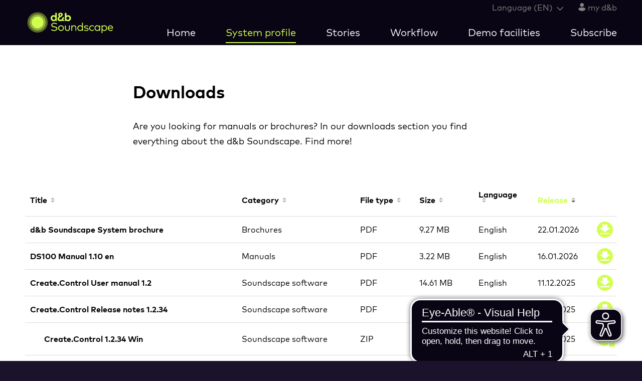

--- FILE ---
content_type: text/html; charset=utf-8
request_url: https://www.dbsoundscape.com/global/en/system-profile/downloads/
body_size: 9663
content:
<!DOCTYPE html>
<html lang="en">
<head>

<meta charset="utf-8">
<!-- 
	This website is powered by TYPO3 - inspiring people to share!
	TYPO3 is a free open source Content Management Framework initially created by Kasper Skaarhoj and licensed under GNU/GPL.
	TYPO3 is copyright 1998-2026 of Kasper Skaarhoj. Extensions are copyright of their respective owners.
	Information and contribution at https://typo3.org/
-->



<title>Download section for d&amp;b Soundscape | d&amp;b audiotechnik</title>
<meta name="generator" content="TYPO3 CMS">
<meta name="description" content="Looking for manuals or brochures? Find everything about the d&amp;b Soundscape in our download section. Find out more!">
<meta property="og:title" content="The brand-new d&amp;b Soundscape – More art. Less noise.">
<meta property="og:description" content="The d&amp;b Soundscape introduces a creative element to loudspeaker system design using the DS100 Signal Engine and two new d&amp;b software modules. Find out more">
<meta property="og:image" content="https://www.dbsoundscape.com/assets/microsites/soundscape/_processed_/5/4/csm_social-sharing_5f84796f7b.jpg">
<meta property="og:image:url" content="https://www.dbsoundscape.com/assets/microsites/soundscape/_processed_/5/4/csm_social-sharing_5f84796f7b.jpg">
<meta property="og:image:width" content="1200">
<meta property="og:image:height" content="628">
<meta name="twitter:card" content="summary">
<meta name="twitter:image" content="https://www.dbsoundscape.com/fileadmin/images/social-media/dbaudio-social-media-default-image.png">
<meta name="title" content="Download section for d&amp;b Soundscape">
<meta name="date" content="2025-09-09">


<style media="all">
/*<![CDATA[*/
<!-- 
@import url("https://cdn.fonts.net/t/1.css?apiType=css&projectid=ed6a8fc8-4374-4dae-bad8-47cf9dba956e");@font-face{font-display:swap;font-family:MarkPro-Bold;font-stretch:normal;font-style:normal;font-weight:700;src:url(/_assets/7bc42ebed84e5185d75075dc3d9cd3c9/Fonts/MarkPro/FFMarkBold.woff2) format("woff2"),url(/_assets/7bc42ebed84e5185d75075dc3d9cd3c9/Fonts/MarkPro/FFMarkBold.woff) format("woff")}@font-face{font-display:swap;font-family:MarkPro;font-stretch:normal;font-style:normal;font-weight:400;src:url(/_assets/7bc42ebed84e5185d75075dc3d9cd3c9/Fonts/MarkPro/FFMarkRegular.woff2) format("woff2"),url(/_assets/7bc42ebed84e5185d75075dc3d9cd3c9/Fonts/MarkPro/FFMarkRegular.woff) format("woff")}@font-face{font-display:swap;font-family:MarkPro-Medium;font-stretch:normal;font-style:normal;font-weight:500;src:url(/_assets/7bc42ebed84e5185d75075dc3d9cd3c9/Fonts/MarkPro/FFMarkMedium.woff2) format("woff2"),url(/_assets/7bc42ebed84e5185d75075dc3d9cd3c9/Fonts/MarkPro/FFMarkMedium.woff) format("woff")}-->
/*]]>*/
</style>

<style media="all">
/*<![CDATA[*/
<!-- 
.b_backlink,.b_teaser,.b_textmedia{opacity:0;transition:opacity 1s}.b_footer{background:var(--color-db-black,#1b122b);border-top:1px solid var(--color-db-white,#fff);margin-top:-81px;padding:25px 0;position:relative;z-index:1}.b_footer__container{opacity:0;transition:opacity 1s}-->
/*]]>*/
</style>

<link rel="stylesheet" href="/_assets/618264521c24bf616697c77b26db4fe5/Css/main.1769704674.css" media="all">


<script>
/*<![CDATA[*/
var TYPO3 = Object.assign(TYPO3 || {}, Object.fromEntries(Object.entries({"settings":{"TS":{"prerenderContext":"{$prerenderContext}"}}}).filter((entry) => !['__proto__', 'prototype', 'constructor'].includes(entry[0]))));
/*]]>*/
</script>

<script>
/*<![CDATA[*/
/*TS_inlineJS*/
window.prerenderReady = false;
var B = B || {}; B.opts = { jsonData : {}, filterData : { products : {}, productsSeriesUrl : {}, productsProductTypesUrl : {}, accessories : {}, applications: {}, newsroom: {}, career: {}, downloadCenter: {}, events: {}, organization: {} } };
B.opts = {"uid":4137,"context":"Production","L":0,"languageIso":"en","languageBase":"/global/en/","jsonData":{"products":"/global/en/products.json","applications":"/global/en/applications.json","comparisonList":"/global/en/comparisonlist.json","newsroom":"/global/en/newsroom.json","newsroomSearch":"/global/en/newsroomsearch.json","resellerMap":"/global/en/resellermap.json","validateSerialNumber":"/global/en/validateserialnumber.json","menu":"/global/en/menu.json","downloadCenter":"/global/en/downloadcenter.json","resellerServiceCenter":"/global/en/resellerservicecenter.json","calenderData":"/global/en/calenderdata.json","accessories":"/global/en/accessories.json","accessoriesForProductFilter":"/global/en/accessoriesforproductfilter.json","eventsFilter":"/global/en/eventsfilter.json","eventsSearch":"/global/en/eventssearch.json","organizationFilter":"/global/en/organizationfilter.json","user":"/global/en/user.json","downloadList":"/global/en/archive.download"},"filterData":{"reseller":{"urlBase":"/global/en/"},"products":{"urlBase":"/global/en/"},"productsSeriesUrl":{"urlBase":"/global/en/"},"productsProductTypesUrl":{"urlBase":"/global/en/"},"accessories":{"urlBase":"/global/en/"},"applications":{"urlBase":"/global/en/"},"newsroom":{"urlBase":"/global/en/"},"career":{"urlBase":"/global/en/"},"downloadCenter":{"urlBase":"/global/en/"},"events":{"urlBase":"/global/en/"}},"paths":{"dbaudioAssets":"/_assets/7bc42ebed84e5185d75075dc3d9cd3c9/"},"pageIds":{"applications":95}}
window.dataLayer = window.dataLayer || [];
B.opts.jsonData.rootLine =[1916,4137];
dataLayer = [{'dbpage':
'Downloads-dbsoundscape'
}];

/*]]>*/
</script>

<!-- Google Tag Manager -->
    <script>(function(w,d,s,l,i){w[l]=w[l]||[];w[l].push({'gtm.start':
            new Date().getTime(),event:'gtm.js'});var f=d.getElementsByTagName(s)[0],
        j=d.createElement(s),dl=l!='dataLayer'?'&l='+l:'';j.async=true;j.src=
        'https://www.googletagmanager.com/gtm.js?id='+i+dl;f.parentNode.insertBefore(j,f);
    })(window,document,'script','dataLayer','GTM-NH526KQ');</script>
    <!-- End Google Tag Manager -->



	
	<script src="https://zo6f721jq6.kameleoon.eu/kameleoon.js" type="text/javascript" data-tagmanager="true" async></script>




	<script type="text/plain" class="optanon-category-C0007">
		piAId = '869551';
		piCId = '53767';
		piHostname = 'pi.pardot.com';
		(function() {
			function async_load(){
				var s = document.createElement('script'); s.type = 'text/javascript';
				s.src = ('https:' == document.location.protocol ? 'https://pi' : 'http://cdn') + '.pardot.com/pd.js';
				var c = document.getElementsByTagName('script')[0]; c.parentNode.insertBefore(s, c);
			}
			if(window.attachEvent) { window.attachEvent('onload', async_load); }
			else { window.addEventListener('load', async_load, false); }
		})();
	</script>



<link rel="manifest" href="/_assets/7bc42ebed84e5185d75075dc3d9cd3c9/Images/Favicons/site.webmanifest" />
<link rel="icon" href="/_assets/7bc42ebed84e5185d75075dc3d9cd3c9/Images/Favicons/favicon.svg" />
<link rel="mask-icon" href="/_assets/7bc42ebed84e5185d75075dc3d9cd3c9/Images/Favicons/favicon.svg" color="#0a0514" />
<link rel="apple-touch-icon" sizes="180x180" href="/_assets/7bc42ebed84e5185d75075dc3d9cd3c9/Images/Favicons/apple-touch-icon.png" />
<link rel="icon" type="image/png" sizes="32x32" href="/_assets/7bc42ebed84e5185d75075dc3d9cd3c9/Images/Favicons/favicon-32x32.png" />
<link rel="icon" type="image/png" sizes="16x16" href="/_assets/7bc42ebed84e5185d75075dc3d9cd3c9/Images/Favicons/favicon-16x16.png" />
<link rel="icon" type="image/png" sizes="192x192" href="/_assets/7bc42ebed84e5185d75075dc3d9cd3c9/Images/Favicons/android-chrome-192x192.png" />
<link rel="icon" type="image/png" sizes="512x512" href="/_assets/7bc42ebed84e5185d75075dc3d9cd3c9/Images/Favicons/android-chrome-512x512.png" />

<script type="application/ld+json">
	{"@context":"http:\/\/schema.org","@type":"BreadcrumbList","itemListElement":[{"@type":"ListItem","position":1,"item":{"@id":"https:\/\/www.dbsoundscape.com\/global\/en\/","name":"Home"}},{"@type":"ListItem","position":2,"item":{"@id":"https:\/\/www.dbsoundscape.com\/global\/en\/system-profile\/","name":"System profile"}},{"@type":"ListItem","position":3,"item":{"@id":"https:\/\/www.dbsoundscape.com\/global\/en\/system-profile\/downloads\/","name":"Downloads"}}]}
</script>

        <meta http-equiv="x-ua-compatible" content="IE=edge" />
        <meta name="viewport" content="width=device-width, initial-scale=1.0" />
        <meta name="format-detection" content="telephone=no" />        <link rel="dns-prefetch" href="//f.vimeocdn.com">
        <link rel="dns-prefetch" href="//www.google.com">
        <link rel="dns-prefetch" href="//www.googletagmanager.com">
        <link rel="dns-prefetch" href="//www.google-analytics.com">
        <link rel="dns-prefetch" href="//www.googleadservices.com">
        <link rel="dns-prefetch" href="//sjs.bizographics.com">
        <link rel="dns-prefetch" href="//googleads.g.doubleclick.net">
        <link rel="dns-prefetch" href="//cdn.cookielaw.org">

        <link rel="preconnect" href="https://cdn.fonts.net">
<link rel="canonical" href="https://www.dbsoundscape.com/global/en/system-profile/downloads/"/>

<link rel="alternate" hreflang="en" href="https://www.dbsoundscape.com/global/en/system-profile/downloads/"/>
<link rel="alternate" hreflang="de" href="https://www.dbsoundscape.com/global/de/systemprofil/downloads/"/>
<link rel="alternate" hreflang="es-es" href="https://www.dbsoundscape.com/es/es/componentes-del-sistema/descargas/"/>
<link rel="alternate" hreflang="fr-fr" href="https://www.dbsoundscape.com/fr/fr/profil-systeme/telechargement/"/>
<link rel="alternate" hreflang="ja-jp" href="https://www.dbsoundscape.com/jp/ja/system-profile/downloads/"/>
<link rel="alternate" hreflang="zh-cn" href="https://www.dbsoundscape.com/cn/zh/system-profile/downloads/"/>
<link rel="alternate" hreflang="x-default" href="https://www.dbsoundscape.com/global/en/system-profile/downloads/"/>
</head>
<body>

<div class="b_page b_page--default"><header class="b_header"><div class="b_container b_container--max"><ul class="b_toggle__list"><li class="b_toggle__item"><a id="bJS_menuToggle" class="b_toggle__link b_menu__toggle--main"><i class="b_icon b_icon--menu"></i><i class="b_icon b_icon--close2"></i></a></li><li class="b_toggle__item"><a class="bJS_toggleLanguageMenu b_toggle__link b_menu__toggle--language"><i class="b_icon b_icon--icon_world"></i><i class="b_icon b_icon--close2"></i></a></li><li class="b_toggle__item"><a class="b_toggle__link b_menu__toggle--mydb" target="_blank" href="https://www.dbaudio.com/global/en/my-db/"><i class="b_icon b_icon--service-partner b_menu-meta__linkIcon"></i><i class="b_icon b_icon--close2"></i></a></li></ul><ul class="b_metaMenu__container"><li class="b_metaMenu__item"><div class="b_metaMenu__language"><a class="bJS_toggleLanguageMenu b_metaMenu__link b_metaMenu__link--language">
		Language
		(EN)
		<i class="b_icon b_icon--dropdown_arrow_open b_metaMenu__languageIcon"></i></a><ul id="bJS_language" class="b_language__list"><li class="b_language__item"><a href="https://www.dbsoundscape.com/global/en/"
					   class="b_language__link"
					   rel="nofollow"
					   title="English">
						English
						<i class="b_icon b_icon--dropdown_selected_haken"></i></a></li><li class="b_language__item"><a href="https://www.dbsoundscape.com/global/de/"
					   class="b_language__link"
					   rel="nofollow"
					   title="Deutsch">
						Deutsch
						
					</a></li><li class="b_language__item"><a href="https://www.dbsoundscape.com/es/es/"
					   class="b_language__link"
					   rel="nofollow"
					   title="Español">
						Español
						
					</a></li><li class="b_language__item"><a href="https://www.dbsoundscape.com/fr/fr/"
					   class="b_language__link"
					   rel="nofollow"
					   title="Français">
						Français
						
					</a></li><li class="b_language__item"><a href="https://www.dbsoundscape.com/jp/ja/"
					   class="b_language__link"
					   rel="nofollow"
					   title="日本語">
						日本語
						
					</a></li><li class="b_language__item"><a href="https://www.dbsoundscape.com/cn/zh/"
					   class="b_language__link"
					   rel="nofollow"
					   title="简体">
						简体
						
					</a></li></ul></div></li><li class="b_metaMenu__item"><a class="b_metaMenu__link b_metaMenu__link--mydb" target="_blank" href="https://www.dbaudio.com/global/en/my-db/"><i class="b_icon b_icon--service-partner b_menu-meta__linkIcon"></i>
						my d&amp;b
					</a></li></ul><nav class="bJS_menu b_menu b_menu--main"><ul class="b_menu__list"><li class="b_menu__item"><a href="/global/en/" class="b_menu__link">Home</a></li><li class="b_menu__item"><a href="/global/en/system-profile/" class="b_menu__link b_menu__link--active">System profile</a><ul class="b_menu__list b_menu__list--lvl2"><li class="b_menu__item"><a href="/global/en/system-profile/ds100/" class="b_menu__link">DS100</a></li><li class="b_menu__item"><a href="/global/en/system-profile/ds100m/" class="b_menu__link">DS100M</a></li><li class="b_menu__item"><a href="https://www.dbaudio.com/global/en/products/all/product-types/software/create-control/" target="_blank" class="b_menu__link">Create.Control</a></li><li class="b_menu__item"><a href="/global/en/system-profile/en-scene/" class="b_menu__link">En-Scene</a></li><li class="b_menu__item"><a href="/global/en/system-profile/en-space/" class="b_menu__link">En-Space</a></li><li class="b_menu__item"><a href="/global/en/system-profile/downloads/" class="b_menu__link b_menu__link--active">Downloads</a></li></ul></li><li class="b_menu__item"><a href="/global/en/stories/" class="b_menu__link">Stories</a></li><li class="b_menu__item"><a href="/global/en/workflow/" class="b_menu__link">Workflow</a><ul class="b_menu__list b_menu__list--lvl2"><li class="b_menu__item"><a href="/global/en/interoperability/" class="b_menu__link">Interoperability</a></li><li class="b_menu__item"><a href="/global/en/db-workflow/" class="b_menu__link">d&b Workflow</a></li></ul></li><li class="b_menu__item"><a href="https://www.dbaudio.com/global/en/service-and-support/sales-and-services/?partner=soundscape" target="_blank" class="b_menu__link">Demo facilities</a></li><li class="b_menu__item"><a href="/global/en/subscribe/" class="b_menu__link">Subscribe</a></li></ul></nav><nav class="bJS_menu b_menu b_menu--mobile"><ul class="b_menu__list"><li class="b_menu__item"><a href="/global/en/" class="b_menu__link">Home</a></li><li class="b_menu__item"><a href="/global/en/system-profile/" class="b_menu__link b_menu__link--active">System profile</a><ul class="b_menu__list b_menu__list--lvl2"><li class="b_menu__item"><a href="/global/en/system-profile/ds100/" class="b_menu__link">DS100</a></li><li class="b_menu__item"><a href="/global/en/system-profile/ds100m/" class="b_menu__link">DS100M</a></li><li class="b_menu__item"><a href="https://www.dbaudio.com/global/en/products/all/product-types/software/create-control/" target="_blank" class="b_menu__link">Create.Control</a></li><li class="b_menu__item"><a href="/global/en/system-profile/en-scene/" class="b_menu__link">En-Scene</a></li><li class="b_menu__item"><a href="/global/en/system-profile/en-space/" class="b_menu__link">En-Space</a></li><li class="b_menu__item"><a href="/global/en/system-profile/downloads/" class="b_menu__link b_menu__link--active">Downloads</a></li></ul></li><li class="b_menu__item"><a href="/global/en/stories/" class="b_menu__link">Stories</a></li><li class="b_menu__item"><a href="/global/en/workflow/" class="b_menu__link">Workflow</a><ul class="b_menu__list b_menu__list--lvl2"><li class="b_menu__item"><a href="/global/en/interoperability/" class="b_menu__link">Interoperability</a></li><li class="b_menu__item"><a href="/global/en/db-workflow/" class="b_menu__link">d&b Workflow</a></li></ul></li><li class="b_menu__item"><a href="https://www.dbaudio.com/global/en/service-and-support/sales-and-services/?partner=soundscape" target="_blank" class="b_menu__link">Demo facilities</a></li><li class="b_menu__item"><a href="/global/en/subscribe/" class="b_menu__link">Subscribe</a></li></ul></nav><a href="/global/en/" hreflang="en-GB" rel="alternate" title="d&amp;b audiotechnik" class="b_logo__container"><img class="b_logo" title="d&amp;b soundscape" alt="d&amp;b soundscape" src="/_assets/618264521c24bf616697c77b26db4fe5/Images/dbaudio-soundscape-logo.svg" width="190" height="53" /></a></div></header><main id="bJS_main" class="b_main"><span id="c6630"></span><section
		class="b_textmedia b_textmedia__section"
	><div class="b_textmedia__container "><h1 class="b_headline ">
				Downloads
			</h1><p>Are you looking for manuals or brochures? In our downloads section you find everything about the d&amp;b Soundscape. Find more!</p></div></section><span id="c53480"></span><section class="b_download-center__section"><div class="b_container b_container--max"><download-center-results
						:filtered-downloads="[{&quot;uid&quot;:40281,&quot;fileId&quot;:22793,&quot;title&quot;:&quot;d&amp;b Soundscape System brochure&quot;,&quot;language&quot;:&quot;English&quot;,&quot;languageId&quot;:&quot;en&quot;,&quot;fileType&quot;:&quot;PDF&quot;,&quot;size&quot;:&quot;9.27 MB&quot;,&quot;sizeValue&quot;:9725092,&quot;category&quot;:&quot;Brochures&quot;,&quot;categoryId&quot;:&quot;2&quot;,&quot;releaseDate&quot;:1769084336,&quot;link&quot;:&quot;\/assets\/products\/downloads\/brochures\/dbaudio-system-brochure-soundscape-en.pdf&quot;,&quot;month&quot;:&quot;01&quot;,&quot;year&quot;:&quot;2026&quot;,&quot;highlight&quot;:false,&quot;registrationRequired&quot;:0,&quot;keywords&quot;:[],&quot;belongsToSeries&quot;:[]},{&quot;uid&quot;:9850,&quot;fileId&quot;:9412,&quot;title&quot;:&quot;DS100 Manual 1.10 en&quot;,&quot;language&quot;:&quot;English&quot;,&quot;languageId&quot;:&quot;en&quot;,&quot;fileType&quot;:&quot;PDF&quot;,&quot;size&quot;:&quot;3.22 MB&quot;,&quot;sizeValue&quot;:3372696,&quot;category&quot;:&quot;Manuals&quot;,&quot;categoryId&quot;:&quot;7&quot;,&quot;releaseDate&quot;:1768571081,&quot;link&quot;:&quot;\/assets\/products\/downloads\/manuals-documentation\/electronics\/dbaudio-manual-ds100-1.10-en.pdf&quot;,&quot;month&quot;:&quot;01&quot;,&quot;year&quot;:&quot;2026&quot;,&quot;highlight&quot;:false,&quot;registrationRequired&quot;:0,&quot;keywords&quot;:[&quot;partnerportal-soundscape-documents&quot;,&quot;ds100&quot;,&quot;soundscape&quot;],&quot;belongsToSeries&quot;:[]},{&quot;uid&quot;:39963,&quot;fileId&quot;:22655,&quot;title&quot;:&quot;Create.Control User manual 1.2&quot;,&quot;language&quot;:&quot;English&quot;,&quot;languageId&quot;:&quot;en&quot;,&quot;fileType&quot;:&quot;PDF&quot;,&quot;size&quot;:&quot;14.61 MB&quot;,&quot;sizeValue&quot;:15322750,&quot;category&quot;:&quot;Soundscape software&quot;,&quot;categoryId&quot;:&quot;43&quot;,&quot;releaseDate&quot;:1765447430,&quot;link&quot;:&quot;\/assets\/products\/downloads\/software\/soundscape\/dbaudio-software-manual-v1.2-create-control-en.pdf&quot;,&quot;month&quot;:&quot;12&quot;,&quot;year&quot;:&quot;2025&quot;,&quot;highlight&quot;:false,&quot;registrationRequired&quot;:0,&quot;keywords&quot;:[&quot;create&quot;,&quot;control&quot;,&quot;createcontrol&quot;,&quot;soundscape&quot;,&quot;software&quot;],&quot;belongsToSeries&quot;:[]},{&quot;uid&quot;:39962,&quot;fileId&quot;:22654,&quot;title&quot;:&quot;Create.Control Release notes 1.2.34&quot;,&quot;language&quot;:&quot;English&quot;,&quot;languageId&quot;:&quot;en&quot;,&quot;fileType&quot;:&quot;PDF&quot;,&quot;size&quot;:&quot;307 KB&quot;,&quot;sizeValue&quot;:314066,&quot;category&quot;:&quot;Soundscape software&quot;,&quot;categoryId&quot;:&quot;43&quot;,&quot;releaseDate&quot;:1765447262,&quot;link&quot;:&quot;\/assets\/products\/downloads\/software\/soundscape\/dbaudio-createcontrol-v1.2.34-release-notes.pdf&quot;,&quot;month&quot;:&quot;12&quot;,&quot;year&quot;:&quot;2025&quot;,&quot;highlight&quot;:false,&quot;registrationRequired&quot;:0,&quot;keywords&quot;:[],&quot;belongsToSeries&quot;:[]},{&quot;uid&quot;:39964,&quot;fileId&quot;:22656,&quot;title&quot;:&quot;Create.Control 1.2.34 Win&quot;,&quot;language&quot;:&quot;International&quot;,&quot;languageId&quot;:&quot;n\/a&quot;,&quot;fileType&quot;:&quot;ZIP&quot;,&quot;size&quot;:&quot;137 MB&quot;,&quot;sizeValue&quot;:143802193,&quot;category&quot;:&quot;Soundscape software&quot;,&quot;categoryId&quot;:&quot;43&quot;,&quot;releaseDate&quot;:1765447160,&quot;link&quot;:&quot;https:\/\/www.dbaudio.com\/global\/en\/service-and-support\/downloads\/download\/view\/22656\/?cHash=a6262f2124344fa531e09f99f335430b&quot;,&quot;month&quot;:&quot;12&quot;,&quot;year&quot;:&quot;2025&quot;,&quot;highlight&quot;:false,&quot;registrationRequired&quot;:1,&quot;keywords&quot;:[],&quot;belongsToSeries&quot;:[]},{&quot;uid&quot;:39965,&quot;fileId&quot;:22657,&quot;title&quot;:&quot;Create.Control 1.2.34 Mac&quot;,&quot;language&quot;:&quot;International&quot;,&quot;languageId&quot;:&quot;n\/a&quot;,&quot;fileType&quot;:&quot;DMG&quot;,&quot;size&quot;:&quot;287 MB&quot;,&quot;sizeValue&quot;:301370038,&quot;category&quot;:&quot;Soundscape software&quot;,&quot;categoryId&quot;:&quot;43&quot;,&quot;releaseDate&quot;:1765446945,&quot;link&quot;:&quot;https:\/\/www.dbaudio.com\/global\/en\/service-and-support\/downloads\/download\/view\/22657\/?cHash=3a192be2a8cc9d489ffb08f61364c912&quot;,&quot;month&quot;:&quot;12&quot;,&quot;year&quot;:&quot;2025&quot;,&quot;highlight&quot;:false,&quot;registrationRequired&quot;:1,&quot;keywords&quot;:[],&quot;belongsToSeries&quot;:[]},{&quot;uid&quot;:38717,&quot;fileId&quot;:22149,&quot;title&quot;:&quot;d&amp;b Soundscape Guide Book 3.0&quot;,&quot;language&quot;:&quot;English&quot;,&quot;languageId&quot;:&quot;en&quot;,&quot;fileType&quot;:&quot;PDF&quot;,&quot;size&quot;:&quot;27 MB&quot;,&quot;sizeValue&quot;:28533810,&quot;category&quot;:&quot;Technical information (TI)&quot;,&quot;categoryId&quot;:&quot;15&quot;,&quot;releaseDate&quot;:1764333959,&quot;link&quot;:&quot;\/assets\/products\/downloads\/ti\/dbaudio-guidebook-soundscape-ti-501-en.pdf&quot;,&quot;month&quot;:&quot;11&quot;,&quot;year&quot;:&quot;2025&quot;,&quot;highlight&quot;:false,&quot;registrationRequired&quot;:0,&quot;keywords&quot;:[&quot;soundscape,&quot;,&quot;ds100,&quot;,&quot;ti501&quot;],&quot;belongsToSeries&quot;:[]},{&quot;uid&quot;:39673,&quot;fileId&quot;:22595,&quot;title&quot;:&quot;En-Bridge 2.10.0 Win&quot;,&quot;language&quot;:&quot;International&quot;,&quot;languageId&quot;:&quot;n\/a&quot;,&quot;fileType&quot;:&quot;ZIP&quot;,&quot;size&quot;:&quot;12.86 MB&quot;,&quot;sizeValue&quot;:13485636,&quot;category&quot;:&quot;Soundscape software&quot;,&quot;categoryId&quot;:&quot;43&quot;,&quot;releaseDate&quot;:1763473007,&quot;link&quot;:&quot;https:\/\/www.dbaudio.com\/global\/en\/service-and-support\/downloads\/download\/view\/22595\/?cHash=ce8c141bf8fd70abdb2275e8c9618453&quot;,&quot;month&quot;:&quot;11&quot;,&quot;year&quot;:&quot;2025&quot;,&quot;highlight&quot;:false,&quot;registrationRequired&quot;:1,&quot;keywords&quot;:[&quot;soundscape,&quot;,&quot;ds100,&quot;,&quot;en-bridge,&quot;,&quot;enbridge&quot;],&quot;belongsToSeries&quot;:[]},{&quot;uid&quot;:9844,&quot;fileId&quot;:9406,&quot;title&quot;:&quot;DS100 Firmware Release notes 3.02.02&quot;,&quot;language&quot;:&quot;English&quot;,&quot;languageId&quot;:&quot;en&quot;,&quot;fileType&quot;:&quot;PDF&quot;,&quot;size&quot;:&quot;252 KB&quot;,&quot;sizeValue&quot;:257835,&quot;category&quot;:&quot;Firmware&quot;,&quot;categoryId&quot;:&quot;6&quot;,&quot;releaseDate&quot;:1763472804,&quot;link&quot;:&quot;\/assets\/products\/downloads\/software\/firmware\/dbaudio-firmware-release-notes-ds100-v3.02.02-en.PDF&quot;,&quot;month&quot;:&quot;11&quot;,&quot;year&quot;:&quot;2025&quot;,&quot;highlight&quot;:false,&quot;registrationRequired&quot;:0,&quot;keywords&quot;:[&quot;ds100&quot;,&quot;firmware&quot;],&quot;belongsToSeries&quot;:[]},{&quot;uid&quot;:36004,&quot;fileId&quot;:20791,&quot;title&quot;:&quot;En-Bridge Software manual 1.4 en&quot;,&quot;language&quot;:&quot;English&quot;,&quot;languageId&quot;:&quot;en&quot;,&quot;fileType&quot;:&quot;PDF&quot;,&quot;size&quot;:&quot;7.19 MB&quot;,&quot;sizeValue&quot;:7543966,&quot;category&quot;:&quot;Manuals&quot;,&quot;categoryId&quot;:&quot;7&quot;,&quot;releaseDate&quot;:1763472674,&quot;link&quot;:&quot;\/assets\/products\/downloads\/manuals-documentation\/software\/dbaudio-software-manual-en-bridge-1.4-en.pdf&quot;,&quot;month&quot;:&quot;11&quot;,&quot;year&quot;:&quot;2025&quot;,&quot;highlight&quot;:false,&quot;registrationRequired&quot;:0,&quot;keywords&quot;:[&quot;en-bridge&quot;,&quot;bridging&quot;,&quot;osc&quot;,&quot;oca&quot;,&quot;bridge&quot;],&quot;belongsToSeries&quot;:[]},{&quot;uid&quot;:38446,&quot;fileId&quot;:22049,&quot;title&quot;:&quot;En-Bridge Release notes 2.10.0&quot;,&quot;language&quot;:&quot;English&quot;,&quot;languageId&quot;:&quot;en&quot;,&quot;fileType&quot;:&quot;PDF&quot;,&quot;size&quot;:&quot;96 KB&quot;,&quot;sizeValue&quot;:97946,&quot;category&quot;:&quot;Soundscape software&quot;,&quot;categoryId&quot;:&quot;43&quot;,&quot;releaseDate&quot;:1763472482,&quot;link&quot;:&quot;\/assets\/products\/downloads\/software\/soundscape\/dbaudio-release-notes-en-bridge-v2.10.00-en.PDF&quot;,&quot;month&quot;:&quot;11&quot;,&quot;year&quot;:&quot;2025&quot;,&quot;highlight&quot;:false,&quot;registrationRequired&quot;:0,&quot;keywords&quot;:[&quot;soundscape,&quot;,&quot;ds100,&quot;,&quot;en-bridge,&quot;,&quot;enbridge&quot;],&quot;belongsToSeries&quot;:[]},{&quot;uid&quot;:39674,&quot;fileId&quot;:22596,&quot;title&quot;:&quot;En-Bridge 2.10.0 Mac&quot;,&quot;language&quot;:&quot;International&quot;,&quot;languageId&quot;:&quot;n\/a&quot;,&quot;fileType&quot;:&quot;DMG&quot;,&quot;size&quot;:&quot;20 MB&quot;,&quot;sizeValue&quot;:21308936,&quot;category&quot;:&quot;Soundscape software&quot;,&quot;categoryId&quot;:&quot;43&quot;,&quot;releaseDate&quot;:1763472381,&quot;link&quot;:&quot;https:\/\/www.dbaudio.com\/global\/en\/service-and-support\/downloads\/download\/view\/22596\/?cHash=e8e175b5913ed96e9e1a1fcfa21d4e6b&quot;,&quot;month&quot;:&quot;11&quot;,&quot;year&quot;:&quot;2025&quot;,&quot;highlight&quot;:false,&quot;registrationRequired&quot;:1,&quot;keywords&quot;:[&quot;soundscape,&quot;,&quot;ds100,&quot;,&quot;en-bridge,&quot;,&quot;enbridge&quot;],&quot;belongsToSeries&quot;:[]},{&quot;uid&quot;:11823,&quot;fileId&quot;:11127,&quot;title&quot;:&quot;DS100 Datasheet 1.3&quot;,&quot;language&quot;:&quot;English&quot;,&quot;languageId&quot;:&quot;en&quot;,&quot;fileType&quot;:&quot;PDF&quot;,&quot;size&quot;:&quot;0.98 MB&quot;,&quot;sizeValue&quot;:1030892,&quot;category&quot;:&quot;Datasheets&quot;,&quot;categoryId&quot;:&quot;4&quot;,&quot;releaseDate&quot;:1754566955,&quot;link&quot;:&quot;\/assets\/products\/downloads\/manuals-documentation\/electronics\/dbaudio-datasheet-ds100-1.3-en.pdf&quot;,&quot;month&quot;:&quot;08&quot;,&quot;year&quot;:&quot;2025&quot;,&quot;highlight&quot;:false,&quot;registrationRequired&quot;:0,&quot;keywords&quot;:[&quot;partnerportal-soundscape-documents&quot;,&quot;DS100&quot;,&quot;soundscape&quot;,&quot;ds100&quot;,&quot;datasheet&quot;],&quot;belongsToSeries&quot;:[]},{&quot;uid&quot;:36683,&quot;fileId&quot;:21229,&quot;title&quot;:&quot;DS100M Datasheet 1.3&quot;,&quot;language&quot;:&quot;English&quot;,&quot;languageId&quot;:&quot;en&quot;,&quot;fileType&quot;:&quot;PDF&quot;,&quot;size&quot;:&quot;1.61 MB&quot;,&quot;sizeValue&quot;:1687990,&quot;category&quot;:&quot;Datasheets&quot;,&quot;categoryId&quot;:&quot;4&quot;,&quot;releaseDate&quot;:1754566938,&quot;link&quot;:&quot;\/assets\/products\/downloads\/manuals-documentation\/electronics\/dbaudio-datasheet-ds100m-1.3-en.pdf&quot;,&quot;month&quot;:&quot;08&quot;,&quot;year&quot;:&quot;2025&quot;,&quot;highlight&quot;:false,&quot;registrationRequired&quot;:0,&quot;keywords&quot;:[&quot;ds100m&quot;,&quot;milan&quot;,&quot;avb&quot;,&quot;madi&quot;,&quot;signal&quot;,&quot;engine&quot;,&quot;oca&quot;,&quot;osc&quot;,&quot;datasheet&quot;],&quot;belongsToSeries&quot;:[]},{&quot;uid&quot;:25259,&quot;fileId&quot;:16601,&quot;title&quot;:&quot;d&amp;b Soundscape reference list.&quot;,&quot;language&quot;:&quot;English&quot;,&quot;languageId&quot;:&quot;en&quot;,&quot;fileType&quot;:&quot;PDF&quot;,&quot;size&quot;:&quot;1.18 MB&quot;,&quot;sizeValue&quot;:1241029,&quot;category&quot;:&quot;d&amp;b Soundscape&quot;,&quot;categoryId&quot;:&quot;18&quot;,&quot;releaseDate&quot;:1747139748,&quot;link&quot;:&quot;\/assets\/products\/downloads\/reference-lists\/dbaudio-reference-list-soundscape-2025.pdf&quot;,&quot;month&quot;:&quot;05&quot;,&quot;year&quot;:&quot;2025&quot;,&quot;highlight&quot;:false,&quot;registrationRequired&quot;:0,&quot;keywords&quot;:[],&quot;belongsToSeries&quot;:[]},{&quot;uid&quot;:9853,&quot;fileId&quot;:9415,&quot;title&quot;:&quot;DS100 OSC Protocol 1.3.10&quot;,&quot;language&quot;:&quot;English&quot;,&quot;languageId&quot;:&quot;en&quot;,&quot;fileType&quot;:&quot;PDF&quot;,&quot;size&quot;:&quot;204 KB&quot;,&quot;sizeValue&quot;:208898,&quot;category&quot;:&quot;Technical information (TI)&quot;,&quot;categoryId&quot;:&quot;15&quot;,&quot;releaseDate&quot;:1746004349,&quot;link&quot;:&quot;\/assets\/products\/downloads\/manuals-documentation\/electronics\/dbaudio-osc-protocol-ds100-1.3.10-en.pdf&quot;,&quot;month&quot;:&quot;04&quot;,&quot;year&quot;:&quot;2025&quot;,&quot;highlight&quot;:false,&quot;registrationRequired&quot;:0,&quot;keywords&quot;:[&quot;partnerportal-soundscape-documents&quot;,&quot;ds100&quot;,&quot;soundscape&quot;,&quot;osc&quot;,&quot;protocol&quot;],&quot;belongsToSeries&quot;:[]},{&quot;uid&quot;:36656,&quot;fileId&quot;:21210,&quot;title&quot;:&quot;DS100M Manual 1.4&quot;,&quot;language&quot;:&quot;English&quot;,&quot;languageId&quot;:&quot;en&quot;,&quot;fileType&quot;:&quot;PDF&quot;,&quot;size&quot;:&quot;3.12 MB&quot;,&quot;sizeValue&quot;:3272652,&quot;category&quot;:&quot;Manuals&quot;,&quot;categoryId&quot;:&quot;7&quot;,&quot;releaseDate&quot;:1742305504,&quot;link&quot;:&quot;\/assets\/products\/downloads\/manuals-documentation\/electronics\/dbaudio-manual-ds100m-1.4-en.pdf&quot;,&quot;month&quot;:&quot;03&quot;,&quot;year&quot;:&quot;2025&quot;,&quot;highlight&quot;:false,&quot;registrationRequired&quot;:0,&quot;keywords&quot;:[&quot;z4102&quot;,&quot;ds100M&quot;,&quot;signal&quot;,&quot;engine&quot;,&quot;milan&quot;,&quot;avnu&quot;,&quot;madi&quot;,&quot;soundscape&quot;],&quot;belongsToSeries&quot;:[]},{&quot;uid&quot;:38077,&quot;fileId&quot;:21764,&quot;title&quot;:&quot;En-Space control Release Notes 1.0.0&quot;,&quot;language&quot;:&quot;English&quot;,&quot;languageId&quot;:&quot;en&quot;,&quot;fileType&quot;:&quot;PDF&quot;,&quot;size&quot;:&quot;100 KB&quot;,&quot;sizeValue&quot;:102724,&quot;category&quot;:&quot;Soundscape software&quot;,&quot;categoryId&quot;:&quot;43&quot;,&quot;releaseDate&quot;:1738141796,&quot;link&quot;:&quot;\/assets\/products\/downloads\/software\/soundscape\/dbaudio-en-space_control-1.0.0-release-notes.pdf&quot;,&quot;month&quot;:&quot;01&quot;,&quot;year&quot;:&quot;2025&quot;,&quot;highlight&quot;:false,&quot;registrationRequired&quot;:0,&quot;keywords&quot;:[&quot;en-space,&quot;,&quot;soundscape&quot;],&quot;belongsToSeries&quot;:[]},{&quot;uid&quot;:38078,&quot;fileId&quot;:21765,&quot;title&quot;:&quot;En-Space control 1.0.0 Win&quot;,&quot;language&quot;:&quot;International&quot;,&quot;languageId&quot;:&quot;n\/a&quot;,&quot;fileType&quot;:&quot;ZIP&quot;,&quot;size&quot;:&quot;17.76 MB&quot;,&quot;sizeValue&quot;:18623992,&quot;category&quot;:&quot;Soundscape software&quot;,&quot;categoryId&quot;:&quot;43&quot;,&quot;releaseDate&quot;:1738137058,&quot;link&quot;:&quot;https:\/\/www.dbaudio.com\/global\/en\/service-and-support\/downloads\/download\/view\/21765\/?cHash=c8f7ba2fdd393c12a665d77532d05e91&quot;,&quot;month&quot;:&quot;01&quot;,&quot;year&quot;:&quot;2025&quot;,&quot;highlight&quot;:false,&quot;registrationRequired&quot;:1,&quot;keywords&quot;:[&quot;en-space,&quot;,&quot;soundscape&quot;],&quot;belongsToSeries&quot;:[]},{&quot;uid&quot;:38079,&quot;fileId&quot;:21766,&quot;title&quot;:&quot;En-Space control 1.0.0 Mac&quot;,&quot;language&quot;:&quot;International&quot;,&quot;languageId&quot;:&quot;n\/a&quot;,&quot;fileType&quot;:&quot;DMG&quot;,&quot;size&quot;:&quot;47 MB&quot;,&quot;sizeValue&quot;:49068664,&quot;category&quot;:&quot;Soundscape software&quot;,&quot;categoryId&quot;:&quot;43&quot;,&quot;releaseDate&quot;:1738136541,&quot;link&quot;:&quot;https:\/\/www.dbaudio.com\/global\/en\/service-and-support\/downloads\/download\/view\/21766\/?cHash=21837c96668dc780a1c5e3eac4c3be52&quot;,&quot;month&quot;:&quot;01&quot;,&quot;year&quot;:&quot;2025&quot;,&quot;highlight&quot;:false,&quot;registrationRequired&quot;:1,&quot;keywords&quot;:[&quot;en-space,soundscape&quot;],&quot;belongsToSeries&quot;:[]},{&quot;uid&quot;:16880,&quot;fileId&quot;:13526,&quot;title&quot;:&quot;DBAUDIO-MIB&quot;,&quot;language&quot;:&quot;International&quot;,&quot;languageId&quot;:&quot;n\/a&quot;,&quot;fileType&quot;:&quot;ZIP&quot;,&quot;size&quot;:&quot;1.88 KB&quot;,&quot;sizeValue&quot;:1921,&quot;category&quot;:&quot;Firmware&quot;,&quot;categoryId&quot;:&quot;6&quot;,&quot;releaseDate&quot;:1661378400,&quot;link&quot;:&quot;\/assets\/products\/downloads\/software\/firmware\/dbaudio-firmware-mib.zip&quot;,&quot;month&quot;:&quot;08&quot;,&quot;year&quot;:&quot;2022&quot;,&quot;highlight&quot;:false,&quot;registrationRequired&quot;:0,&quot;keywords&quot;:[&quot;partnerportal-soundscape-documents&quot;,&quot;ds100&quot;,&quot;snmp&quot;,&quot;dn1&quot;,&quot;40d&quot;,&quot;d40&quot;,&quot;5d&quot;],&quot;belongsToSeries&quot;:[]},{&quot;uid&quot;:39133,&quot;fileId&quot;:22326,&quot;title&quot;:&quot;TI 502 Acoustic shell Stage acoustics using En-Space 1.1&quot;,&quot;language&quot;:&quot;English&quot;,&quot;languageId&quot;:&quot;en&quot;,&quot;fileType&quot;:&quot;PDF&quot;,&quot;size&quot;:&quot;8.30 MB&quot;,&quot;sizeValue&quot;:8700525,&quot;category&quot;:&quot;Technical information (TI)&quot;,&quot;categoryId&quot;:&quot;15&quot;,&quot;releaseDate&quot;:1612825200,&quot;link&quot;:&quot;\/assets\/products\/downloads\/ti\/dbaudio-technical-information-ti-502-1.1-en.pdf&quot;,&quot;month&quot;:&quot;02&quot;,&quot;year&quot;:&quot;2021&quot;,&quot;highlight&quot;:false,&quot;registrationRequired&quot;:0,&quot;keywords&quot;:[],&quot;belongsToSeries&quot;:[]},{&quot;uid&quot;:10180,&quot;fileId&quot;:9742,&quot;title&quot;:&quot;d&amp;b Soundscape Introductory brochure&quot;,&quot;language&quot;:&quot;English&quot;,&quot;languageId&quot;:&quot;en&quot;,&quot;fileType&quot;:&quot;PDF&quot;,&quot;size&quot;:&quot;1.54 MB&quot;,&quot;sizeValue&quot;:1610787,&quot;category&quot;:&quot;Brochures&quot;,&quot;categoryId&quot;:&quot;2&quot;,&quot;releaseDate&quot;:1563400800,&quot;link&quot;:&quot;\/assets\/products\/downloads\/brochures\/dbaudio-intro-brochure-soundscape-en.pdf&quot;,&quot;month&quot;:&quot;07&quot;,&quot;year&quot;:&quot;2019&quot;,&quot;highlight&quot;:false,&quot;registrationRequired&quot;:0,&quot;keywords&quot;:[&quot;Soundscape&quot;,&quot;DS100&quot;],&quot;belongsToSeries&quot;:[]},{&quot;uid&quot;:14046,&quot;fileId&quot;:11934,&quot;title&quot;:&quot;Dante Firmware Update Guide&quot;,&quot;language&quot;:&quot;English&quot;,&quot;languageId&quot;:&quot;en&quot;,&quot;fileType&quot;:&quot;PDF&quot;,&quot;size&quot;:&quot;783 KB&quot;,&quot;sizeValue&quot;:801740,&quot;category&quot;:&quot;Electronics&quot;,&quot;categoryId&quot;:&quot;&quot;,&quot;releaseDate&quot;:1532642400,&quot;link&quot;:&quot;\/assets\/products\/downloads\/software\/firmware\/dbaudio-firmware-update-guide-dante-1.2-en.pdf&quot;,&quot;month&quot;:&quot;07&quot;,&quot;year&quot;:&quot;2018&quot;,&quot;highlight&quot;:false,&quot;registrationRequired&quot;:0,&quot;keywords&quot;:[&quot;DS10&quot;,&quot;Dante&quot;,&quot;Firmware&quot;],&quot;belongsToSeries&quot;:[]},{&quot;uid&quot;:14049,&quot;fileId&quot;:11937,&quot;title&quot;:&quot;DS100 Dante Firmware Update 4.0.7.2&quot;,&quot;language&quot;:&quot;International&quot;,&quot;languageId&quot;:&quot;n\/a&quot;,&quot;fileType&quot;:&quot;ZIP&quot;,&quot;size&quot;:&quot;2.99 MB&quot;,&quot;sizeValue&quot;:3133183,&quot;category&quot;:&quot;Firmware&quot;,&quot;categoryId&quot;:&quot;6&quot;,&quot;releaseDate&quot;:1531778400,&quot;link&quot;:&quot;\/assets\/products\/downloads\/software\/firmware\/dbaudio-firmware-ds100-dantefirmwareupdate-4.0.7.2.zip&quot;,&quot;month&quot;:&quot;07&quot;,&quot;year&quot;:&quot;2018&quot;,&quot;highlight&quot;:false,&quot;registrationRequired&quot;:0,&quot;keywords&quot;:[&quot;Dante&quot;,&quot;Firmware&quot;],&quot;belongsToSeries&quot;:[]}]"
						:month-names="[&#039;January&#039;, &#039;February&#039;, &#039;March&#039;, &#039;April&#039;, &#039;May&#039;, &#039;June&#039;, &#039;July&#039;, &#039;August&#039;, &#039;September&#039;, &#039;October&#039;, &#039;November&#039;, &#039;December&#039;]"
						:disable-grouping="true"
					></download-center-results></div></section><section class="b_section"><div class="b_container"><span class="b_social-media-links__title">
				share this site
			</span><div class="b_social-media-links__list-container"><ul class="b_social-media-links__list"><li class="b_social-media-links__item"><a
		href="https://www.facebook.com/sharer/sharer.php?u=https://www.dbsoundscape.com/global/en/system-profile/downloads/"
		class="b_social-media-links__link b_social-media-links__link--facebook b_social-media-links__link--dark"
		title="Share it on Facebook"
		target="_blank"
		rel="noreferrer nofollow noopener"
		onclick=""
	><svg aria-hidden="true" class="b_social-media-links__icon b_social-media-links__icon--facebook b_social-media-links__icon--light"><use xlink:href="#icon-facebook"></use></svg><span class="sr-only">Share it on Facebook</span></a></li><li class="b_social-media-links__item"><a
		href="https://twitter.com/intent/tweet?url=https://www.dbsoundscape.com/global/en/system-profile/downloads/"
		class="b_social-media-links__link b_social-media-links__link--x-twitter b_social-media-links__link--dark"
		title="Share it on Twitter"
		target="_blank"
		rel="noreferrer nofollow noopener"
		onclick=""
	><svg aria-hidden="true" class="b_social-media-links__icon b_social-media-links__icon--x-twitter b_social-media-links__icon--light"><use xlink:href="#icon-x-twitter"></use></svg><span class="sr-only">Share it on Twitter</span></a></li><li class="b_social-media-links__item"><a
		href="https://www.linkedin.com/shareArticle?mini=true&amp;url=https://www.dbsoundscape.com/global/en/system-profile/downloads/"
		class="b_social-media-links__link b_social-media-links__link--linkedin b_social-media-links__link--dark"
		title="Share it on LinkedIn"
		target="_blank"
		rel="noreferrer nofollow noopener"
		onclick=""
	><svg aria-hidden="true" class="b_social-media-links__icon b_social-media-links__icon--linkedin b_social-media-links__icon--light"><use xlink:href="#icon-linkedin"></use></svg><span class="sr-only">Share it on LinkedIn</span></a></li><li class="b_social-media-links__item"><a
		href="https://www.xing.com/social_plugins/share/new?sc_p=xing-share&amp;h=1&amp;url=https://www.dbsoundscape.com/global/en/system-profile/downloads/"
		class="b_social-media-links__link b_social-media-links__link--xing b_social-media-links__link--dark"
		title="Share it on Xing"
		target="_blank"
		rel="noreferrer nofollow noopener"
		onclick=""
	><svg aria-hidden="true" class="b_social-media-links__icon b_social-media-links__icon--xing b_social-media-links__icon--light"><use xlink:href="#icon-xing"></use></svg><span class="sr-only">Share it on Xing</span></a></li><li class="b_social-media-links__item"><a
		href="https://api.whatsapp.com/send?text=https://www.dbsoundscape.com/global/en/system-profile/downloads/"
		class="b_social-media-links__link b_social-media-links__link--whatsapp b_social-media-links__link--dark"
		title="Share it on WhatsApp"
		target="_blank"
		rel="noreferrer nofollow noopener"
		onclick=""
	><svg aria-hidden="true" class="b_social-media-links__icon b_social-media-links__icon--whatsapp b_social-media-links__icon--light"><use xlink:href="#icon-whatsapp"></use></svg><span class="sr-only">Share it on WhatsApp</span></a></li></ul></div></div></section></main><footer class="b_footer" xmlns:f="http://www.w3.org/1999/html"><div class="b_footer__container b_footer__container--max"><div class="b_grid"><div class="b_grid__col--8">
					© 2026 d&amp;b audiotechnik GmbH. All rights reserved.
					
						<a href="/global/en/privacy-policy/" target="_self" class="b_footer__link">
							Privacy policy
						</a>
						|
					
						<a href="/global/en/legal-notice/" target="_self" class="b_footer__link">
							Legal Notice
						</a>
						|
					
						<a href="/global/en/cookie-consent/" target="_self" class="b_footer__link">
							Cookie consent
						</a>
						|
					
						<a href="https://db.group" target="_blank" rel="noreferrer" class="b_footer__link">
							www.db.group
						</a>
						|
					
					<a class="b_footer__link" title="d&amp;b audiotechnik" target="_blank" href="http://www.dbaudio.com/">
						www.dbaudio.com
					</a></div><div class="b_grid__col--4"><ul class="b_social-media-links__list"><li class="b_social-media-links__item"><a
		href="https://www.facebook.com/dbaudiotechnikgmbh/"
		class="b_social-media-links__link b_social-media-links__link--facebook "
		title="Facebook"
		target="_blank"
		rel="noreferrer nofollow noopener"
		onclick=""
	><svg aria-hidden="true" class="b_social-media-links__icon b_social-media-links__icon--facebook "><use xlink:href="#icon-facebook"></use></svg><span class="sr-only">Facebook</span></a></li><li class="b_social-media-links__item"><a
		href="https://www.linkedin.com/company/dbaudiotechnik/"
		class="b_social-media-links__link b_social-media-links__link--linkedin "
		title="LinkedIn"
		target="_blank"
		rel="noreferrer nofollow noopener"
		onclick=""
	><svg aria-hidden="true" class="b_social-media-links__icon b_social-media-links__icon--linkedin "><use xlink:href="#icon-linkedin"></use></svg><span class="sr-only">LinkedIn</span></a></li><li class="b_social-media-links__item"><a
		href="https://www.xing.com/pages/d-baudiotechnikgmbh"
		class="b_social-media-links__link b_social-media-links__link--xing "
		title="Xing"
		target="_blank"
		rel="noreferrer nofollow noopener"
		onclick=""
	><svg aria-hidden="true" class="b_social-media-links__icon b_social-media-links__icon--xing "><use xlink:href="#icon-xing"></use></svg><span class="sr-only">Xing</span></a></li><li class="b_social-media-links__item"><a
		href="https://www.youtube.com/user/dbaudiotechnik"
		class="b_social-media-links__link b_social-media-links__link--youtube "
		title="YouTube"
		target="_blank"
		rel="noreferrer nofollow noopener"
		onclick=""
	><svg aria-hidden="true" class="b_social-media-links__icon b_social-media-links__icon--youtube "><use xlink:href="#icon-youtube"></use></svg><span class="sr-only">YouTube</span></a></li><li class="b_social-media-links__item"><a
		href="https://www.instagram.com/dbaudiotechnik_gmbh/"
		class="b_social-media-links__link b_social-media-links__link--instagram "
		title="Instagram"
		target="_blank"
		rel="noreferrer nofollow noopener"
		onclick=""
	><svg aria-hidden="true" class="b_social-media-links__icon b_social-media-links__icon--instagram "><use xlink:href="#icon-instagram"></use></svg><span class="sr-only">Instagram</span></a></li></ul></div></div></div></footer></div><scroll-to-top></scroll-to-top>

<script src="/_assets/7bc42ebed84e5185d75075dc3d9cd3c9/JavaScript-Contrib/Jentis.1769704571.js"></script>
<script src="https://cdn.eye-able.com/configs/www.dbaudio.com.js" async="async"></script>
<script src="https://cdn.eye-able.com/public/js/eyeAble.js" async="async"></script>
<script src="/_assets/618264521c24bf616697c77b26db4fe5/JavaScript/common-vendor.1769704714.js" type="module"></script>
<script src="/_assets/618264521c24bf616697c77b26db4fe5/JavaScript/main.1769704714.js" type="module"></script>


<svg class="tx_assetcollector" aria-hidden="true" style="display: none;" version="1.1" xmlns="http://www.w3.org/2000/svg" xmlns:xlink="http://www.w3.org/1999/xlink"><defs><symbol id="icon-facebook" viewBox = "0 0 263 448"><path d="M239.75 3v66h-39.25c-30.75 0-36.5 14.75-36.5 36v47.25h73.25l-9.75 74h-63.5v189.75h-76.5v-189.75h-63.75v-74h63.75v-54.5c0-63.25 38.75-97.75 95.25-97.75 27 0 50.25 2 57 3z"></path></symbol><symbol id="icon-x-twitter" viewBox = "0 0 512 512"><!--! Font Awesome Pro 6.4.2 by @fontawesome - https://fontawesome.com License - https://fontawesome.com/license (Commercial License) Copyright 2023 Fonticons, Inc. --><path d="M389.2 48h70.6L305.6 224.2 487 464H345L233.7 318.6 106.5 464H35.8L200.7 275.5 26.8 48H172.4L272.9 180.9 389.2 48zM364.4 421.8h39.1L151.1 88h-42L364.4 421.8z"></path></symbol><symbol id="icon-linkedin" viewBox = "0 0 384 448"><path d="M87.25 156.25v247.75h-82.5v-247.75h82.5zM92.5 79.75c0.25 23.75-17.75 42.75-46.5 42.75v0h-0.5c-27.75 0-45.5-19-45.5-42.75 0-24.25 18.5-42.75 46.5-42.75 28.25 0 45.75 18.5 46 42.75zM384 262v142h-82.25v-132.5c0-33.25-12-56-41.75-56-22.75 0-36.25 15.25-42.25 30-2 5.5-2.75 12.75-2.75 20.25v138.25h-82.25c1-224.5 0-247.75 0-247.75h82.25v36h-0.5c10.75-17 30.25-41.75 74.75-41.75 54.25 0 94.75 35.5 94.75 111.5z"></path></symbol><symbol id="icon-xing" viewBox = "0 0 352 448"><path d="M149.25 166.75c0 0-2.5 4.25-64.25 114-3.25 5.5-7.5 11.5-16.25 11.5h-59.75c-3.5 0-6.25-1.75-7.75-4.25s-1.75-5.75 0-9l63.25-112c0.25 0 0.25 0 0-0.25l-40.25-69.75c-1.75-3.25-2-6.75-0.25-9.25 1.5-2.5 4.5-3.75 8-3.75h59.75c9 0 13.5 6 16.5 11.25 40.75 71.25 41 71.5 41 71.5zM350.75 6.25c1.75 2.5 1.75 6 0 9.25l-132 233.5c-0.25 0-0.25 0.25 0 0.25l84 153.75c1.75 3.25 1.75 6.75 0.25 9.25-1.75 2.5-4.5 3.75-8 3.75h-59.75c-9 0-13.75-6-16.5-11.25-84.75-155.25-84.75-155.5-84.75-155.5s4.25-7.5 132.75-235.5c3.25-5.75 7-11.25 16-11.25h60.25c3.5 0 6.25 1.25 7.75 3.75z"></path></symbol><symbol id="icon-whatsapp" viewBox = "0 0 448 512"><!--! Font Awesome Pro 6.4.2 by @fontawesome - https://fontawesome.com License - https://fontawesome.com/license (Commercial License) Copyright 2023 Fonticons, Inc. --><path d="M380.9 97.1C339 55.1 283.2 32 223.9 32c-122.4 0-222 99.6-222 222 0 39.1 10.2 77.3 29.6 111L0 480l117.7-30.9c32.4 17.7 68.9 27 106.1 27h.1c122.3 0 224.1-99.6 224.1-222 0-59.3-25.2-115-67.1-157zm-157 341.6c-33.2 0-65.7-8.9-94-25.7l-6.7-4-69.8 18.3L72 359.2l-4.4-7c-18.5-29.4-28.2-63.3-28.2-98.2 0-101.7 82.8-184.5 184.6-184.5 49.3 0 95.6 19.2 130.4 54.1 34.8 34.9 56.2 81.2 56.1 130.5 0 101.8-84.9 184.6-186.6 184.6zm101.2-138.2c-5.5-2.8-32.8-16.2-37.9-18-5.1-1.9-8.8-2.8-12.5 2.8-3.7 5.6-14.3 18-17.6 21.8-3.2 3.7-6.5 4.2-12 1.4-32.6-16.3-54-29.1-75.5-66-5.7-9.8 5.7-9.1 16.3-30.3 1.8-3.7.9-6.9-.5-9.7-1.4-2.8-12.5-30.1-17.1-41.2-4.5-10.8-9.1-9.3-12.5-9.5-3.2-.2-6.9-.2-10.6-.2-3.7 0-9.7 1.4-14.8 6.9-5.1 5.6-19.4 19-19.4 46.3 0 27.3 19.9 53.7 22.6 57.4 2.8 3.7 39.1 59.7 94.8 83.8 35.2 15.2 49 16.5 66.6 13.9 10.7-1.6 32.8-13.4 37.4-26.4 4.6-13 4.6-24.1 3.2-26.4-1.3-2.5-5-3.9-10.5-6.6z"></path></symbol><symbol id="icon-youtube" viewBox = "0 0 448 448"><path d="M177.75 282l121-62.5-121-63.25v125.75zM224 66.5c94.25 0 156.75 4.5 156.75 4.5 8.75 1 28 1 45 19 0 0 13.75 13.5 17.75 44.5 4.75 36.25 4.5 72.5 4.5 72.5v34s0.25 36.25-4.5 72.5c-4 30.75-17.75 44.5-17.75 44.5-17 17.75-36.25 17.75-45 18.75 0 0-62.5 4.75-156.75 4.75v0c-116.5-1-152.25-4.5-152.25-4.5-10-1.75-32.5-1.25-49.5-19 0 0-13.75-13.75-17.75-44.5-4.75-36.25-4.5-72.5-4.5-72.5v-34s-0.25-36.25 4.5-72.5c4-31 17.75-44.5 17.75-44.5 17-18 36.25-18 45-19 0 0 62.5-4.5 156.75-4.5v0z"></path></symbol><symbol id="icon-instagram" viewBox = "0 0 384 448"><path d="M256 224c0-35.25-28.75-64-64-64s-64 28.75-64 64 28.75 64 64 64 64-28.75 64-64zM290.5 224c0 54.5-44 98.5-98.5 98.5s-98.5-44-98.5-98.5 44-98.5 98.5-98.5 98.5 44 98.5 98.5zM317.5 121.5c0 12.75-10.25 23-23 23s-23-10.25-23-23 10.25-23 23-23 23 10.25 23 23zM192 66.5c-28 0-88-2.25-113.25 7.75-8.75 3.5-15.25 7.75-22 14.5s-11 13.25-14.5 22c-10 25.25-7.75 85.25-7.75 113.25s-2.25 88 7.75 113.25c3.5 8.75 7.75 15.25 14.5 22s13.25 11 22 14.5c25.25 10 85.25 7.75 113.25 7.75s88 2.25 113.25-7.75c8.75-3.5 15.25-7.75 22-14.5s11-13.25 14.5-22c10-25.25 7.75-85.25 7.75-113.25s2.25-88-7.75-113.25c-3.5-8.75-7.75-15.25-14.5-22s-13.25-11-22-14.5c-25.25-10-85.25-7.75-113.25-7.75zM384 224c0 26.5 0.25 52.75-1.25 79.25-1.5 30.75-8.5 58-31 80.5s-49.75 29.5-80.5 31c-26.5 1.5-52.75 1.25-79.25 1.25s-52.75 0.25-79.25-1.25c-30.75-1.5-58-8.5-80.5-31s-29.5-49.75-31-80.5c-1.5-26.5-1.25-52.75-1.25-79.25s-0.25-52.75 1.25-79.25c1.5-30.75 8.5-58 31-80.5s49.75-29.5 80.5-31c26.5-1.5 52.75-1.25 79.25-1.25s52.75-0.25 79.25 1.25c30.75 1.5 58 8.5 80.5 31s29.5 49.75 31 80.5c1.5 26.5 1.25 52.75 1.25 79.25z"></path></symbol></defs></svg></body>
</html>

--- FILE ---
content_type: text/css
request_url: https://www.dbsoundscape.com/_assets/618264521c24bf616697c77b26db4fe5/Css/main.1769704674.css
body_size: 26350
content:
:root{--color-db-black:#0a0514;--color-db-white:#fff;--color-db-blue:#966eff;--color-db-blue-hover:#8763e5;--color-db-gold:#ffcc91;--color-db-gold-hover:#e6b883;--color-db-red:#ff4367;--color-db-red-hover:#e33d5c;--color-db-green:#d2ff4f;--color-db-green-hover:#bacb44;--color-black:var(--color-db-black);--color-white:var(--color-db-white);--color-gray-darker:#575757;--color-gray-dark:#b2b2b2;--color-gray:#ccc;--color-gray-light:#dcdcdc;--color-gray-lighter:#ebebeb;--color-error:#ef0000;--color-error-light:#f0c2c2;--font-family-noto-sans-regular:"NotoSans",sans-serif;--font-family-noto-sans-medium:"NotoSans-Medium",sans-serif;--font-family-noto-sans-bold:"NotoSans-Bold",sans-serif;--font-family-mark-pro-regular:"MarkPro",sans-serif;--font-family-mark-pro-medium:"MarkPro-Medium",sans-serif;--font-family-mark-pro-bold:"MarkPro-Bold",sans-serif}.sr-only{clip:rect(0,0,0,0);border-width:0;height:1px;margin:-1px;overflow:hidden;padding:0;position:absolute;white-space:nowrap;width:1px}html{scroll-behavior:smooth}span[id^=c]{scroll-margin-top:var(--header-height)}.b_splitscreen__wrap{--headline-color:var(--color-db-black);--text-color:var(--color-db-black);--component-cta-bg-color:var(--color-db-black);--component-cta-text-color:var(--color-db-white);--component-cta-bg-color-hover:var(--color-db-white);--component-cta-text-color-hover:var(--color-db-black);background-color:var(--background-color);margin-top:var(--element-margin-top,0)}.b_splitscreen__wrap[style*="var(--color-db-black)"]{--headline-color:var(--color-db-white);--text-color:var(--color-db-white);--component-cta-bg-color:var(--color-highlight);--component-cta-bg-color-hover:var(--color-highlight-hover);--component-cta-text-color:var(--color-db-black)}.b_splitscreen__container{display:grid}@media (width >= 992px){.b_splitscreen__container{grid-template-columns:1fr 1fr}.b_splitscreen__container--1-2-media-right{grid-template-columns:1fr 2fr}.b_splitscreen__container--2-1-media-left{grid-template-columns:2fr 1fr}}.b_splitscreen__content{align-content:center;box-sizing:border-box;display:grid;padding:30px var(--container-padding-x);width:100%}.b_splitscreen__content--bottom{--headline-font-size:48px;align-content:end}@media (width >= 992px){.b_splitscreen__content{max-width:var(--splitscreen-content-max-width,540px);padding:50px var(--container-padding-x)}.b_splitscreen__container--1-1-media-right .b_splitscreen__content,.b_splitscreen__container--1-2-media-right .b_splitscreen__content{justify-self:right}}.b_splitscreen__image-container{display:grid;min-height:var(--splitscreen-min-height,320px);order:-1;overflow:hidden;position:relative}@media (width >= 992px){.b_splitscreen__image-container{min-height:var(--splitscreen-min-height,480px);order:1}.b_splitscreen__container--1-1-media-left .b_splitscreen__image-container,.b_splitscreen__container--2-1-media-left .b_splitscreen__image-container{order:-1}}.b_splitscreen__image{aspect-ratio:var(--splitscreen-image-aspect-ratio,3/2);height:100%!important;-o-object-fit:cover;object-fit:cover;width:100%!important}@media (width >= 992px){.b_splitscreen__image{aspect-ratio:auto}}.b_splitscreen__play-icon-container{display:grid;inset:0;place-content:center center;position:absolute}.b_splitscreen__play-icon-container:after{--size:80px;background-color:var(--color-db-black);border-radius:50%;content:"";height:var(--size);inset:calc(50% - var(--size)/2);position:absolute;width:var(--size);z-index:5}.b_splitscreen__play-icon{fill:var(--background-color);position:relative;z-index:10}.b_splitscreen__above-headline{color:var(--headline-color);font-family:var(--font-family-bold);letter-spacing:6.4px;margin-bottom:16px}.b_splitscreen__text{color:var(--text-color);margin-bottom:0;margin-top:var(--splitscreen-headline-spacing,0)}.b_splitscreen__content--bottom .b_splitscreen__text{font-size:20px;line-height:1.5}.b_splitscreen__cta-container{margin-top:32px}.b_splitscreen-grid__wrap{--headline-color:var(--color-db-black);--text-color:var(--color-db-black);--headline-font-size:24px;--headline-margin-bottom:0;--text-line-clamp:7;--component-cta-bg-color:var(--color-db-black);--component-cta-text-color:var(--color-db-white);--component-cta-bg-color-hover:var(--color-db-white);--component-cta-text-color-hover:var(--color-db-black);display:grid;gap:var(--splitscreen-grid-gap,16px);grid-auto-flow:row;overflow:hidden}@media (width >= 768px){.b_splitscreen-grid__wrap{--headline-font-size:32px;grid-auto-rows:minmax(400px,1fr)}}.b_splitscreen-grid__wrap[style*="var(--color-db-black)"]{--headline-color:var(--color-db-white);--text-color:var(--color-db-white);--component-cta-bg-color:var(--color-highlight);--component-cta-bg-color-hover:var(--color-highlight-hover);--component-cta-text-color:var(--color-db-black)}.b_splitscreen-grid__wrap--content-layout{--text-line-clamp:none;--splitscreen-grid-gap:40px;box-sizing:border-box;margin-left:auto;margin-right:auto;max-width:var(--container-width-medium);padding-left:var(--container-padding-x);padding-right:var(--container-padding-x)}@media (width >= 768px){.b_splitscreen-grid__wrap--content-layout{grid-auto-rows:minmax(400px,auto)}}.b_page--career .b_splitscreen-grid__wrap{--splitscreen-grid-align-content:center}.b_page--career .b_splitscreen-grid__wrap:not(.b_splitscreen-grid__wrap--content-layout){--splitscreen-grid-gap:0}.b_splitscreen-grid__item{align-content:start;background-color:var(--background-color);display:grid}.b_splitscreen-grid__item--content-layout{border-radius:var(--border-radius);overflow:hidden}@media (width >= 768px){.b_splitscreen-grid__item{align-content:stretch;grid-template-columns:2fr 1fr}.b_splitscreen-grid__item--reverse{grid-template-columns:1fr 2fr}}.b_splitscreen-grid__text{-webkit-box-orient:vertical;-webkit-line-clamp:var(--text-line-clamp);color:var(--text-color);display:-webkit-box;line-height:1.5;margin-bottom:0;overflow:hidden}.b_splitscreen-grid__text p{margin-bottom:0}.b_splitscreen-grid__text p:not(:first-child){margin-top:24px}.b_splitscreen-grid__header{-webkit-box-orient:vertical;-webkit-line-clamp:2;display:-webkit-box;overflow:hidden}.b_splitscreen-grid__content{align-content:var(--splitscreen-grid-align-content,start);box-sizing:border-box;display:grid;font-size:16px;gap:16px;justify-self:right;padding:var(--container-padding-x);width:100%}.b_splitscreen-grid__item--reverse .b_splitscreen-grid__content{justify-self:left}@media (width >= 992px){.b_splitscreen-grid__content{max-width:840px}}.b_splitscreen-grid__image-wrap{display:grid;order:-1;position:relative}@media (width >= 768px){.b_splitscreen-grid__image-wrap{order:1}.b_splitscreen-grid__item--reverse .b_splitscreen-grid__image-wrap{order:-1}}.b_splitscreen-grid__image-container{display:grid;position:relative}.b_splitscreen-grid__image{aspect-ratio:3/2;height:100%!important;-o-object-fit:cover;object-fit:cover;width:100%!important}@media (width >= 992px){.b_splitscreen-grid__image{aspect-ratio:auto}}.b_splitscreen-grid__play-icon-container{display:grid;inset:0;place-content:center center;position:absolute}.b_splitscreen-grid__play-icon-container:after{--size:80px;background-color:var(--color-db-black);border-radius:50%;content:"";height:var(--size);inset:calc(50% - var(--size)/2);position:absolute;width:var(--size);z-index:5}.b_splitscreen-grid__play-icon{fill:var(--background-color);position:relative;z-index:10}.b_splitscreen-grid__cta-wrap:not(:empty){display:flex;flex-flow:row wrap;gap:8px;margin-top:14px}.b_splitscreen-grid__cta-2-container{--component-cta-bg-color:var(--color-db-white);--component-cta-text-color:var(--color-db-black)}.b_play-icon{fill:var(--color-highlight);border:none;cursor:pointer;display:block;font-size:70px;height:70px;line-height:70px;margin:auto;text-align:center;width:70px}.b_play-icon:hover{fill:var(--color-highlight-hover)}.b_application-list__container{grid-gap:10px;display:grid}@media (width >= 576px){.b_application-list__container{grid-template-columns:repeat(2,1fr)}}@media (width >= 992px){.b_application-list__container{grid-template-columns:repeat(3,1fr)}}.b_application-list__item{border-radius:var(--border-radius);overflow:hidden}.b_application-list__cta-container{display:flex;justify-content:center;padding-top:40px}
/*! normalize-scss | MIT/GPLv2 License | bit.ly/normalize-scss */html{-ms-text-size-adjust:100%;-webkit-text-size-adjust:100%;font-size:112.5%;line-height:1.15}body{margin:0}article,aside,footer,header,nav,section{display:block}h1{font-size:2em;margin:.67em 0}figcaption,figure{display:block}figure{margin:1em 40px}hr{box-sizing:content-box;height:0;overflow:visible}main{display:block}pre{font-family:monospace,monospace;font-size:1em}a{-webkit-text-decoration-skip:objects;background-color:transparent}abbr[title]{border-bottom:none;text-decoration:underline;-webkit-text-decoration:underline dotted;text-decoration:underline dotted}b,strong{font-weight:inherit;font-weight:bolder}code,kbd,samp{font-family:monospace,monospace;font-size:1em}dfn{font-style:italic}mark{background-color:#ff0;color:#000}small{font-size:80%}sub,sup{font-size:75%;line-height:0;position:relative;vertical-align:baseline}sub{bottom:-.25em}sup{top:-.5em}audio,video{display:inline-block}audio:not([controls]){display:none;height:0}img{border-style:none}svg:not(:root){overflow:hidden}button,input,optgroup,select,textarea{font-family:sans-serif;font-size:100%;line-height:1.15;margin:0}button{overflow:visible}button,select{text-transform:none}[type=reset],[type=submit],button,html [type=button]{-webkit-appearance:button}[type=button]::-moz-focus-inner,[type=reset]::-moz-focus-inner,[type=submit]::-moz-focus-inner,button::-moz-focus-inner{border-style:none;padding:0}[type=button]:-moz-focusring,[type=reset]:-moz-focusring,[type=submit]:-moz-focusring,button:-moz-focusring{outline:1px dotted ButtonText}input{overflow:visible}[type=checkbox],[type=radio]{box-sizing:border-box;padding:0}[type=number]::-webkit-inner-spin-button,[type=number]::-webkit-outer-spin-button{height:auto}[type=search]{-webkit-appearance:textfield;outline-offset:-2px}[type=search]::-webkit-search-cancel-button,[type=search]::-webkit-search-decoration{-webkit-appearance:none}::-webkit-file-upload-button{-webkit-appearance:button;font:inherit}fieldset{padding:.35em .75em .625em}legend{box-sizing:border-box;color:inherit;display:table;max-width:100%;padding:0;white-space:normal}progress{display:inline-block;vertical-align:baseline}textarea{overflow:auto}details{display:block}summary{display:list-item}menu{display:block}canvas{display:inline-block}[hidden],template{display:none}.slick-slider{-webkit-touch-callout:none;-webkit-tap-highlight-color:transparent;box-sizing:border-box;touch-action:pan-y;-webkit-user-select:none;user-select:none}.slick-list,.slick-slider{display:block;position:relative}.slick-list{margin:0;overflow:hidden;padding:0}.slick-list:focus{outline:none}.slick-list.dragging{cursor:pointer;cursor:hand}.slick-slider .slick-list,.slick-slider .slick-track{transform:translateZ(0)}.slick-track{display:block;left:0;margin-left:auto;margin-right:auto;position:relative;top:0}.slick-track:after,.slick-track:before{content:"";display:table}.slick-track:after{clear:both}.slick-loading .slick-track{visibility:hidden}.slick-slide{display:none;float:left;height:100%;min-height:1px}[dir=rtl] .slick-slide{float:right}.slick-slide img{display:block}.slick-slide.slick-loading img{display:none}.slick-slide.dragging img{pointer-events:none}.slick-initialized .slick-slide{display:block}.slick-loading .slick-slide{visibility:hidden}.slick-vertical .slick-slide{border:1px solid transparent;display:block;height:auto}.slick-arrow.slick-hidden{display:none}.mm-hidden{display:none!important}.mm-wrapper{overflow-x:hidden;position:relative}.mm-menu{display:block;padding:0}.mm-menu,.mm-panels,.mm-panels>.mm-panel{background:inherit;bottom:0;box-sizing:border-box;left:0;margin:0;position:absolute;right:0;top:0;z-index:0}.mm-panels,.mm-panels>.mm-panel{border-color:inherit}.mm-panels{overflow:hidden}.mm-panel{transform:translate(100%);transform:translate3d(100%,0,0);transform-origin:top left;transition:transform .4s ease}.mm-panel.mm-opened{transform:translate(0);transform:translateZ(0)}.mm-panel.mm-subopened{transform:translate(-30%);transform:translate3d(-30%,0,0)}.mm-panel.mm-highest{z-index:1}.mm-panel.mm-noanimation{transition:none!important}.mm-panel.mm-noanimation.mm-subopened{transform:translate(0);transform:translateZ(0)}.mm-panels>.mm-panel{-webkit-overflow-scrolling:touch;overflow:scroll;overflow-x:hidden;overflow-y:auto;padding:0 20px}.mm-panels>.mm-panel.mm-hasnavbar{padding-top:40px}.mm-panels>.mm-panel:not(.mm-hidden){display:block}.mm-panels>.mm-panel:after,.mm-panels>.mm-panel:before{content:"";display:block;height:20px}.mm-vertical .mm-panel{transform:none!important}.mm-listview .mm-vertical .mm-panel,.mm-vertical .mm-listview .mm-panel{display:none;padding:10px 0 10px 10px}.mm-listview .mm-vertical .mm-panel .mm-listview>li:last-child:after,.mm-vertical .mm-listview .mm-panel .mm-listview>li:last-child:after{border-color:transparent}.mm-vertical li.mm-opened>.mm-panel,li.mm-vertical.mm-opened>.mm-panel{display:block}.mm-listview>li.mm-vertical>.mm-next,.mm-vertical .mm-listview>li>.mm-next{bottom:auto;box-sizing:border-box;height:40px}.mm-listview>li.mm-vertical.mm-opened>.mm-next:after,.mm-vertical .mm-listview>li.mm-opened>.mm-next:after{right:19px;transform:rotate(225deg)}.mm-btn{box-sizing:border-box;height:40px;position:absolute;top:0;width:40px;z-index:1}.mm-clear:after,.mm-clear:before,.mm-close:after,.mm-close:before{border:2px solid transparent;bottom:0;content:"";display:block;height:5px;margin:auto;position:absolute;top:0;transform:rotate(-45deg);width:5px}.mm-clear:before,.mm-close:before{border-bottom:none;border-right:none;right:18px}.mm-clear:after,.mm-close:after{border-left:none;border-top:none;right:25px}.mm-next:after,.mm-prev:before{border-left:2px solid transparent;border-top:2px solid transparent;bottom:0;content:"";display:block;height:8px;margin:auto;position:absolute;top:0;width:8px}.mm-prev:before{left:23px;right:auto;transform:rotate(-45deg)}.mm-next:after{left:auto;right:23px;transform:rotate(135deg)}.mm-navbar{border-bottom:1px solid;border-color:inherit;height:40px;left:0;line-height:20px;margin:0;position:absolute;right:0;text-align:center;top:0}.mm-navbar>*{display:block;padding:10px 0}.mm-navbar a,.mm-navbar a:hover{text-decoration:none}.mm-navbar .mm-title{overflow:hidden;text-overflow:ellipsis;white-space:nowrap}.mm-navbar .mm-btn:first-child{left:0}.mm-navbar .mm-btn:last-child{right:0;text-align:right}.mm-panel .mm-navbar{display:none}.mm-panel.mm-hasnavbar .mm-navbar{display:block}.mm-listview,.mm-listview>li{display:block;list-style:none;margin:0;padding:0}.mm-listview{font:inherit;font-size:14px;line-height:20px}.mm-listview a,.mm-listview a:hover{text-decoration:none}.mm-listview>li{position:relative}.mm-listview>li,.mm-listview>li .mm-next,.mm-listview>li .mm-next:before,.mm-listview>li:after{border-color:inherit}.mm-listview>li>a,.mm-listview>li>span{color:inherit;display:block;margin:0;overflow:hidden;padding:10px 10px 10px 20px;text-overflow:ellipsis;white-space:nowrap}.mm-listview>li:not(.mm-divider):after{border-bottom-style:solid;border-bottom-width:1px;bottom:0;content:"";display:block;left:0;left:20px;position:absolute;right:0}.mm-listview .mm-next{background:rgba(3,2,1,0);bottom:0;padding:0;position:absolute;right:0;top:0;width:50px;z-index:2}.mm-listview .mm-next:before{border-left-style:solid;border-left-width:1px;bottom:0;content:"";display:block;left:0;position:absolute;top:0}.mm-listview .mm-next+a,.mm-listview .mm-next+span{margin-right:50px}.mm-listview .mm-next.mm-fullsubopen{width:100%}.mm-listview .mm-next.mm-fullsubopen:before{border-left:none}.mm-listview .mm-next.mm-fullsubopen+a,.mm-listview .mm-next.mm-fullsubopen+span{margin-right:0;padding-right:50px}.mm-panels>.mm-panel>.mm-listview{margin:20px -20px}.mm-panels>.mm-panel>.mm-listview:first-child,.mm-panels>.mm-panel>.mm-navbar+.mm-listview{margin-top:-20px}.mm-menu{background:#f3f3f3;border-color:rgba(0,0,0,.1);color:rgba(0,0,0,.75)}.mm-menu .mm-navbar a,.mm-menu .mm-navbar>*{color:rgba(0,0,0,.3)}.mm-menu .mm-btn:after,.mm-menu .mm-btn:before{border-color:rgba(0,0,0,.3)}.mm-menu .mm-listview{border-color:rgba(0,0,0,.1)}.mm-menu .mm-listview>li .mm-next:after{border-color:rgba(0,0,0,.3)}.mm-menu .mm-listview>li a:not(.mm-next){-webkit-tap-highlight-color:rgba(255,255,255,.5);tap-highlight-color:hsla(0,0%,100%,.5)}.mm-menu .mm-listview>li.mm-selected>a:not(.mm-next),.mm-menu .mm-listview>li.mm-selected>span{background:hsla(0,0%,100%,.5)}.mm-menu .mm-divider,.mm-menu .mm-listview>li.mm-opened.mm-vertical>.mm-panel,.mm-menu .mm-listview>li.mm-opened.mm-vertical>a.mm-next,.mm-menu.mm-vertical .mm-listview>li.mm-opened>.mm-panel,.mm-menu.mm-vertical .mm-listview>li.mm-opened>a.mm-next{background:rgba(0,0,0,.05)}.mm-sronly{clip:rect(1px,1px,1px,1px)!important;border:0!important;clip-path:inset(50%)!important;height:1px!important;overflow:hidden!important;padding:0!important;position:absolute!important;white-space:nowrap!important;width:1px!important}.mm-page{box-sizing:border-box;position:relative}.mm-slideout{transition:transform .4s ease;z-index:1}html.mm-opened{overflow-x:hidden;position:relative}html.mm-blocking,html.mm-blocking body{overflow:hidden}html.mm-background .mm-page{background:inherit}#mm-blocker{background:rgba(3,2,1,0);display:none;height:100%;left:0;position:fixed;top:0;width:100%;z-index:2}html.mm-blocking #mm-blocker{display:block}.mm-menu.mm-offcanvas{display:none;position:fixed;z-index:0}.mm-menu.mm-offcanvas.mm-opened{display:block}.mm-menu.mm-offcanvas.mm-no-csstransforms.mm-opened{z-index:10}.mm-menu.mm-offcanvas{max-width:440px;min-width:140px;width:80%}html.mm-opening .mm-menu.mm-opened~.mm-slideout{transform:translate(80%);transform:translate3d(80%,0,0)}@media (max-width:175px){html.mm-opening .mm-menu.mm-opened~.mm-slideout{transform:translate(140px);transform:translate3d(140px,0,0)}}@media (min-width:550px){html.mm-opening .mm-menu.mm-opened~.mm-slideout{transform:translate(440px);transform:translate3d(440px,0,0)}}.mm-navbars-bottom,.mm-navbars-top{background:inherit;border-color:inherit;border-width:0;left:0;overflow:hidden;position:absolute;right:0;z-index:3}.mm-navbars-bottom>.mm-navbar,.mm-navbars-top>.mm-navbar{border:none;padding:0;position:relative;transform:translate(0);transform:translateZ(0)}.mm-navbars-top{border-bottom-style:solid;border-bottom-width:1px;top:0}.mm-navbars-bottom{border-top-style:solid;border-top-width:1px;bottom:0}.mm-navbar.mm-hasbtns{padding:0 40px}.mm-navbar[class*=mm-navbar-content-]>*{box-sizing:border-box;display:block;float:left}.mm-navbar .mm-breadcrumbs{-webkit-overflow-scrolling:touch;overflow:hidden;overflow-x:auto;padding:0 0 0 17px;text-align:left;text-overflow:ellipsis;white-space:nowrap}.mm-navbar .mm-breadcrumbs>*{display:inline-block;padding:10px 3px}.mm-navbar .mm-breadcrumbs>a{text-decoration:underline}.mm-navbar.mm-hasbtns .mm-breadcrumbs{margin-left:-40px}.mm-navbar.mm-hasbtns .mm-btn:not(.mm-hidden)+.mm-breadcrumbs{margin-left:0;padding-left:0}.mm-hasnavbar-top-1 .mm-panels{top:40px}.mm-hasnavbar-top-2 .mm-panels{top:80px}.mm-hasnavbar-top-3 .mm-panels{top:120px}.mm-hasnavbar-top-4 .mm-panels{top:160px}.mm-hasnavbar-bottom-1 .mm-panels{bottom:40px}.mm-hasnavbar-bottom-2 .mm-panels{bottom:80px}.mm-hasnavbar-bottom-3 .mm-panels{bottom:120px}.mm-hasnavbar-bottom-4 .mm-panels{bottom:160px}.mm-navbar-size-2{height:80px}.mm-navbar-size-3{height:120px}.mm-navbar-size-4{height:160px}.mm-navbar-content-2>*{width:50%}.mm-navbar-content-3>*{width:33.33%}.mm-navbar-content-4>*{width:25%}.mm-navbar-content-5>*{width:20%}.mm-navbar-content-6>*{width:16.67%}.mm-menu .mm-panels>.mm-panel.mm-listview-justify:after,.mm-menu .mm-panels>.mm-panel.mm-listview-justify:before,.mm-menu.mm-listview-justify .mm-panels>.mm-panel:after,.mm-menu.mm-listview-justify .mm-panels>.mm-panel:before{content:none;display:none}.mm-menu .mm-panels>.mm-panel.mm-listview-justify>.mm-listview,.mm-menu.mm-listview-justify .mm-panels>.mm-panel>.mm-listview{display:flex;flex-direction:column;height:100%;margin-bottom:0;margin-top:0}.mm-menu .mm-panels>.mm-panel.mm-listview-justify>.mm-listview>li,.mm-menu.mm-listview-justify .mm-panels>.mm-panel>.mm-listview>li{flex:1 0 auto;min-height:40px}.mm-menu .mm-panels>.mm-panel.mm-listview-justify>.mm-listview>li:not(.mm-divider),.mm-menu.mm-listview-justify .mm-panels>.mm-panel>.mm-listview>li:not(.mm-divider){display:flex;flex-direction:column}.mm-menu .mm-panels>.mm-panel.mm-listview-justify>.mm-listview>li>a:not(.mm-next),.mm-menu .mm-panels>.mm-panel.mm-listview-justify>.mm-listview>li>span,.mm-menu.mm-listview-justify .mm-panels>.mm-panel>.mm-listview>li>a:not(.mm-next),.mm-menu.mm-listview-justify .mm-panels>.mm-panel>.mm-listview>li>span{align-items:center;box-sizing:border-box;display:flex;flex:1 0 auto}.mm-listview-small .mm-listview>li>a:not(.mm-next),.mm-listview-small .mm-listview>li>span{padding:7px 10px 7px 20px}.mm-listview-small .mm-listview>li.mm-vertical>.mm-next,.mm-listview-small .mm-vertical>.mm-listview>li>.mm-next{height:34px}.mm-listview-large .mm-listview>li>a:not(.mm-next),.mm-listview-large .mm-listview>li>span{padding:15px 10px 15px 20px}.mm-listview-large .mm-listview>li.mm-vertical>.mm-next,.mm-listview-large .mm-vertical>.mm-listview>li>.mm-next{height:50px}.mm-listview-huge .mm-listview>li>a:not(.mm-next),.mm-listview-huge .mm-listview>li>span{padding:20px 10px 20px 20px}.mm-listview-huge .mm-listview>li.mm-vertical>.mm-next,.mm-listview-huge .mm-vertical>.mm-listview>li>.mm-next{height:60px}.mm-listview .mm-divider{font-size:10px;line-height:25px;overflow:hidden;text-indent:20px;text-overflow:ellipsis;text-transform:uppercase;white-space:nowrap}.mm-listview .mm-spacer{padding-top:40px}.mm-listview .mm-spacer>.mm-next{top:40px}.mm-listview .mm-spacer.mm-divider{padding-top:25px}.mm-listview .mm-inset{list-style:disc inside;margin:0;padding:0 10px 15px 40px}.mm-listview .mm-inset>li{padding:5px 0}.mm-menu.mm-offcanvas.mm-right{left:auto}html.mm-right.mm-opening .mm-menu.mm-opened~.mm-slideout{transform:translate(-80%);transform:translate3d(-80%,0,0)}@media (max-width:175px){html.mm-right.mm-opening .mm-menu.mm-opened~.mm-slideout{transform:translate(-140px);transform:translate3d(-140px,0,0)}}@media (min-width:550px){html.mm-right.mm-opening .mm-menu.mm-opened~.mm-slideout{transform:translate(-440px);transform:translate3d(-440px,0,0)}}html.mm-front .mm-slideout{transform:none!important;z-index:0}html.mm-front #mm-blocker{z-index:1}html.mm-front .mm-menu.mm-offcanvas{z-index:2}.mm-menu.mm-offcanvas.mm-front,.mm-menu.mm-offcanvas.mm-next{transform:translate(-100%);transform:translate3d(-100%,0,0);transition:transform .4s ease}.mm-menu.mm-offcanvas.mm-front.mm-right,.mm-menu.mm-offcanvas.mm-next.mm-right{transform:translate(100%);transform:translate3d(100%,0,0)}.mm-menu.mm-offcanvas.mm-top{transform:translateY(-100%);transform:translate3d(0,-100%,0)}.mm-menu.mm-offcanvas.mm-bottom{transform:translateY(100%);transform:translate3d(0,100%,0)}.mm-menu.mm-offcanvas.mm-bottom,.mm-menu.mm-offcanvas.mm-top{max-width:100%;min-width:100%;width:100%}.mm-menu.mm-offcanvas.mm-bottom{top:auto}html.mm-opening .mm-menu.mm-offcanvas.mm-front,html.mm-opening .mm-menu.mm-offcanvas.mm-next{transform:translate(0);transform:translateZ(0)}.mm-menu.mm-offcanvas.mm-bottom,.mm-menu.mm-offcanvas.mm-top{height:80%;max-height:880px;min-height:140px}.mm-menu .mm-listview.mm-multiline>li>a,.mm-menu .mm-listview.mm-multiline>li>span,.mm-menu .mm-listview>li.mm-multiline>a,.mm-menu .mm-listview>li.mm-multiline>span,.mm-menu.mm-multiline .mm-listview>li>a,.mm-menu.mm-multiline .mm-listview>li>span{text-overflow:clip;white-space:normal}.mm-menu.mm-opened[class*=mm-pagedim]~#mm-blocker{opacity:0}html.mm-opening .mm-menu.mm-opened[class*=mm-pagedim]~#mm-blocker{opacity:.3;transition:opacity .4s ease .4s}.mm-menu.mm-opened.mm-pagedim~#mm-blocker{background:inherit}.mm-menu.mm-opened.mm-pagedim-white~#mm-blocker{background:#fff}.mm-menu.mm-opened.mm-pagedim-black~#mm-blocker{background:#000}.mm-menu.mm-theme-dark{background:#333;border-color:rgba(0,0,0,.15);color:hsla(0,0%,100%,.8)}.mm-menu.mm-theme-dark .mm-navbar a,.mm-menu.mm-theme-dark .mm-navbar>*{color:hsla(0,0%,100%,.4)}.mm-menu.mm-theme-dark .mm-btn:after,.mm-menu.mm-theme-dark .mm-btn:before{border-color:hsla(0,0%,100%,.4)}.mm-menu.mm-theme-dark .mm-listview{border-color:rgba(0,0,0,.15)}.mm-menu.mm-theme-dark .mm-listview>li .mm-next:after{border-color:hsla(0,0%,100%,.4)}.mm-menu.mm-theme-dark .mm-listview>li a:not(.mm-next){-webkit-tap-highlight-color:rgba(0,0,0,.1);tap-highlight-color:rgba(0,0,0,.1)}.mm-menu.mm-theme-dark .mm-listview>li.mm-selected>a:not(.mm-next),.mm-menu.mm-theme-dark .mm-listview>li.mm-selected>span{background:rgba(0,0,0,.1)}.mm-menu.mm-theme-dark .mm-divider,.mm-menu.mm-theme-dark .mm-listview>li.mm-opened.mm-vertical>.mm-panel,.mm-menu.mm-theme-dark .mm-listview>li.mm-opened.mm-vertical>a.mm-next,.mm-menu.mm-theme-dark.mm-vertical .mm-listview>li.mm-opened>.mm-panel,.mm-menu.mm-theme-dark.mm-vertical .mm-listview>li.mm-opened>a.mm-next{background:hsla(0,0%,100%,.05)}.mm-menu.mm-theme-dark label.mm-check:before{border-color:hsla(0,0%,100%,.8)}.mm-menu.mm-theme-dark em.mm-counter{color:hsla(0,0%,100%,.4)}.mm-menu.mm-theme-dark .mm-fixeddivider span{background:hsla(0,0%,100%,.05)}.mm-menu.mm-keyboardfocus a:focus{background:rgba(0,0,0,.1)}.mm-menu.mm-shadow-page.mm-theme-dark:after,.mm-menu.mm-shadow-panels.mm-theme-dark .mm-panel.mm-opened:nth-child(n+2){box-shadow:0 0 20px rgba(0,0,0,.5)}.mm-menu.mm-theme-dark .mm-search input{background:hsla(0,0%,100%,.3);color:hsla(0,0%,100%,.8)}.mm-menu.mm-theme-dark .mm-indexer a,.mm-menu.mm-theme-dark .mm-noresultsmsg{color:hsla(0,0%,100%,.4)}.mm-menu.mm-hoverselected.mm-theme-dark .mm-listview>li>a.mm-fullsubopen:hover+span,.mm-menu.mm-hoverselected.mm-theme-dark .mm-listview>li>a:not(.mm-fullsubopen):hover,.mm-menu.mm-parentselected.mm-theme-dark .mm-listview>li>a.mm-selected.mm-fullsubopen+a,.mm-menu.mm-parentselected.mm-theme-dark .mm-listview>li>a.mm-selected.mm-fullsubopen+span,.mm-menu.mm-parentselected.mm-theme-dark .mm-listview>li>a.mm-selected:not(.mm-fullsubopen){background:rgba(0,0,0,.1)}.mm-menu.mm-theme-dark label.mm-toggle{background:rgba(0,0,0,.15)}.mm-menu.mm-theme-dark label.mm-toggle:before{background:#333}.mm-menu.mm-theme-dark input.mm-toggle:checked~label.mm-toggle{background:#4bd963}.mm-menu.mm-theme-white{background:#fff;border-color:rgba(0,0,0,.1);color:rgba(0,0,0,.6)}.mm-menu.mm-theme-white .mm-navbar a,.mm-menu.mm-theme-white .mm-navbar>*{color:rgba(0,0,0,.3)}.mm-menu.mm-theme-white .mm-btn:after,.mm-menu.mm-theme-white .mm-btn:before{border-color:rgba(0,0,0,.3)}.mm-menu.mm-theme-white .mm-listview{border-color:rgba(0,0,0,.1)}.mm-menu.mm-theme-white .mm-listview>li .mm-next:after{border-color:rgba(0,0,0,.3)}.mm-menu.mm-theme-white .mm-listview>li a:not(.mm-next){-webkit-tap-highlight-color:rgba(0,0,0,.05);tap-highlight-color:rgba(0,0,0,.05)}.mm-menu.mm-theme-white .mm-divider,.mm-menu.mm-theme-white .mm-listview>li.mm-opened.mm-vertical>.mm-panel,.mm-menu.mm-theme-white .mm-listview>li.mm-opened.mm-vertical>a.mm-next,.mm-menu.mm-theme-white .mm-listview>li.mm-selected>a:not(.mm-next),.mm-menu.mm-theme-white .mm-listview>li.mm-selected>span,.mm-menu.mm-theme-white.mm-vertical .mm-listview>li.mm-opened>.mm-panel,.mm-menu.mm-theme-white.mm-vertical .mm-listview>li.mm-opened>a.mm-next{background:rgba(0,0,0,.05)}.mm-menu.mm-theme-white label.mm-check:before{border-color:rgba(0,0,0,.6)}.mm-menu.mm-theme-white em.mm-counter{color:rgba(0,0,0,.3)}.mm-menu.mm-keyboardfocus a:focus,.mm-menu.mm-theme-white .mm-fixeddivider span{background:rgba(0,0,0,.05)}.mm-menu.mm-shadow-page.mm-theme-white:after,.mm-menu.mm-shadow-panels.mm-theme-white .mm-panel.mm-opened:nth-child(n+2){box-shadow:0 0 10px rgba(0,0,0,.2)}.mm-menu.mm-theme-white .mm-search input{background:rgba(0,0,0,.05);color:rgba(0,0,0,.6)}.mm-menu.mm-theme-white .mm-indexer a,.mm-menu.mm-theme-white .mm-noresultsmsg{color:rgba(0,0,0,.3)}.mm-menu.mm-hoverselected.mm-theme-white .mm-listview>li>a.mm-fullsubopen:hover+span,.mm-menu.mm-hoverselected.mm-theme-white .mm-listview>li>a:not(.mm-fullsubopen):hover,.mm-menu.mm-parentselected.mm-theme-white .mm-listview>li>a.mm-selected.mm-fullsubopen+a,.mm-menu.mm-parentselected.mm-theme-white .mm-listview>li>a.mm-selected.mm-fullsubopen+span,.mm-menu.mm-parentselected.mm-theme-white .mm-listview>li>a.mm-selected:not(.mm-fullsubopen){background:rgba(0,0,0,.05)}.mm-menu.mm-theme-white label.mm-toggle{background:rgba(0,0,0,.1)}.mm-menu.mm-theme-white label.mm-toggle:before{background:#fff}.mm-menu.mm-theme-white input.mm-toggle:checked~label.mm-toggle{background:#4bd963}.mm-menu.mm-theme-black{background:#000;border-color:hsla(0,0%,100%,.2);color:hsla(0,0%,100%,.6)}.mm-menu.mm-theme-black .mm-navbar a,.mm-menu.mm-theme-black .mm-navbar>*{color:hsla(0,0%,100%,.4)}.mm-menu.mm-theme-black .mm-btn:after,.mm-menu.mm-theme-black .mm-btn:before{border-color:hsla(0,0%,100%,.4)}.mm-menu.mm-theme-black .mm-listview{border-color:hsla(0,0%,100%,.2)}.mm-menu.mm-theme-black .mm-listview>li .mm-next:after{border-color:hsla(0,0%,100%,.4)}.mm-menu.mm-theme-black .mm-listview>li a:not(.mm-next){-webkit-tap-highlight-color:rgba(255,255,255,.3);tap-highlight-color:hsla(0,0%,100%,.3)}.mm-menu.mm-theme-black .mm-listview>li.mm-selected>a:not(.mm-next),.mm-menu.mm-theme-black .mm-listview>li.mm-selected>span{background:hsla(0,0%,100%,.3)}.mm-menu.mm-theme-black .mm-divider,.mm-menu.mm-theme-black .mm-listview>li.mm-opened.mm-vertical>.mm-panel,.mm-menu.mm-theme-black .mm-listview>li.mm-opened.mm-vertical>a.mm-next,.mm-menu.mm-theme-black.mm-vertical .mm-listview>li.mm-opened>.mm-panel,.mm-menu.mm-theme-black.mm-vertical .mm-listview>li.mm-opened>a.mm-next{background:hsla(0,0%,100%,.2)}.mm-menu.mm-theme-black label.mm-check:before{border-color:hsla(0,0%,100%,.6)}.mm-menu.mm-theme-black em.mm-counter{color:hsla(0,0%,100%,.4)}.mm-menu.mm-theme-black .mm-fixeddivider span{background:hsla(0,0%,100%,.2)}.mm-menu.mm-keyboardfocus a:focus{background:hsla(0,0%,100%,.3)}.mm-menu.mm-shadow-page.mm-theme-black:after{content:none;display:none}.mm-menu.mm-shadow-panels.mm-theme-black .mm-panel.mm-opened:nth-child(n+2){box-shadow:false}.mm-menu.mm-theme-black .mm-search input{background:hsla(0,0%,100%,.3);color:hsla(0,0%,100%,.6)}.mm-menu.mm-theme-black .mm-indexer a,.mm-menu.mm-theme-black .mm-noresultsmsg{color:hsla(0,0%,100%,.4)}.mm-menu.mm-hoverselected.mm-theme-black .mm-listview>li>a.mm-fullsubopen:hover+span,.mm-menu.mm-hoverselected.mm-theme-black .mm-listview>li>a:not(.mm-fullsubopen):hover,.mm-menu.mm-parentselected.mm-theme-black .mm-listview>li>a.mm-selected.mm-fullsubopen+a,.mm-menu.mm-parentselected.mm-theme-black .mm-listview>li>a.mm-selected.mm-fullsubopen+span,.mm-menu.mm-parentselected.mm-theme-black .mm-listview>li>a.mm-selected:not(.mm-fullsubopen){background:hsla(0,0%,100%,.3)}.mm-menu.mm-theme-black label.mm-toggle{background:hsla(0,0%,100%,.2)}.mm-menu.mm-theme-black label.mm-toggle:before{background:#000}.mm-menu.mm-theme-black input.mm-toggle:checked~label.mm-toggle{background:#4bd963}.mm-menu.mm-shadow-page:after{clip-path:polygon(-20px 0,0 0,0 100%,-20px 100%);content:"";display:block;height:120%;left:100%;position:absolute;top:-10%;width:20px;z-index:100}.mm-menu.mm-shadow-page.mm-right:after{left:auto;right:100%}.mm-menu.mm-shadow-page.mm-front:after,.mm-menu.mm-shadow-page.mm-next:after{content:none;display:none}.mm-menu.mm-shadow-page:after,.mm-menu.mm-shadow-panels .mm-panel.mm-opened:nth-child(n+2){box-shadow:0 0 10px rgba(0,0,0,.3)}@font-face{font-display:swap;font-family:db-icons;font-style:normal;font-weight:400;src:url(/_assets/7bc42ebed84e5185d75075dc3d9cd3c9/Fonts/IconFont/db-icons.ttf?3pun2a) format("truetype"),url(/_assets/7bc42ebed84e5185d75075dc3d9cd3c9/Fonts/IconFont/db-icons.woff?3pun2a) format("woff"),url(/_assets/7bc42ebed84e5185d75075dc3d9cd3c9/Fonts/IconFont/db-icons.svg?3pun2a#db-icons) format("svg")}.b_icon{-webkit-font-smoothing:antialiased;-moz-osx-font-smoothing:grayscale;speak:none;font-family:db-icons!important;font-style:normal;font-variant:normal;font-weight:400;line-height:1;text-transform:none}.b_icon--whatsapp:before{content:"\e946"}.b_icon--touch-it .path1:before{color:#ffcd00;content:"\e941"}.b_icon--touch-it .path2:before{color:#ffcd00;content:"\e942";margin-left:-1em}.b_icon--touch-it .path3:before{color:#fff;content:"\e943";margin-left:-1em}.b_icon--touch-it .path4:before{color:#fff;content:"\e944";margin-left:-1em}.b_icon--touch-it .path5:before{color:#fff;content:"\e945";margin-left:-1em}.b_icon--instagram:before{content:"\e93b"}.b_icon--edit:before{content:"\e938"}.b_icon--repair-request:before{content:"\e936"}.b_icon--summary:before{content:"\e939"}.b_icon--contact-details:before{content:"\e935"}.b_icon--service-partner:before{content:"\e937"}.b_icon--plus-circle:before{content:"\f055"}.b_icon--twitter:before{content:"\f099"}.b_icon--facebook-f:before,.b_icon--facebook:before{content:"\f09a"}.b_icon--linkedin:before{content:"\f0e1"}.b_icon--angle-double-right:before{content:"\f101"}.b_icon--angle-up:before{content:"\f106"}.b_icon--xing:before{content:"\f168"}.b_icon--youtube-play:before{content:"\f16a"}.b_icon--youtube-playArrow:before{content:"\e93a"}.b_icon--question-circle:before{content:"\f059"}.b_icon--icon_downloads_disabled .path1:before{color:#000;content:"\e904"}.b_icon--icon_downloads_disabled .path2:before{color:#fff;content:"\e905";margin-left:-1em}.b_icon--icon_language:before{content:"\e901"}.b_icon--icon_products:before{content:"\e900"}.b_icon--icon_downloads2 .path1:before{color:#fff;content:"\e907"}.b_icon--icon_downloads2 .path2:before{color:#000;content:"\e908";margin-left:-1em}.b_icon--arrow_back:before{content:"\e909"}.b_icon--arrow_details:before{content:"\e90a"}.b_icon--dropdown_selected_light:before{content:"\e90b"}.b_icon--picture_zoom:before{content:"\e90c"}.b_icon--pin .path1:before{color:#000;content:"\e90d"}.b_icon--pin .path2:before{color:#ffcd00;content:"\e90e";margin-left:-.6953125em}.b_icon--quotationMarks:before{content:"\e90f"}.b_icon--link:before{content:"\e910"}.b_icon--link_back:before{content:"\e911"}.b_icon--arrow_language:before{content:"\e912"}.b_icon--arrows_products:before{content:"\e913"}.b_icon--icon_downloads:before{content:"\e914"}.b_icon--icon_list:before{content:"\e915"}.b_icon--icon_reseller:before{content:"\e916"}.b_icon--icon_service-partner:before{content:"\e937"}.b_icon--delete:before{content:"\e917"}.b_icon--arrow_top:before{content:"\e918"}.b_icon--close:before{content:"\e919"}.b_icon--close3:before{content:"\e91a"}.b_icon--open:before{content:"\e91b"}.b_icon--accordion_plus:before{content:"\e91c"}.b_icon--download_closed_HOVER:before{content:"\e91d"}.b_icon--download_closed .path1:before{color:#828282;content:"\e91e"}.b_icon--download_closed .path2:before{color:#ffba00;content:"\e91f";margin-left:-1.125em}.b_icon--download_HOVER:before{content:"\e920"}.b_icon--download:before{content:"\e921"}.b_icon--search_light:before{content:"\e922"}.b_icon--menu:before{content:"\e923"}.b_icon--close2:before{content:"\e924"}.b_icon--search:before{content:"\e925"}.b_icon--password_hide:before{content:"\e926"}.b_icon--password_show:before{content:"\e927"}.b_icon--info:before{content:"\e928"}.b_icon--comparisonList_add:before{content:"\e929"}.b_icon--comparisonList_delete:before{content:"\e92a"}.b_icon--comparisonList:before{content:"\e92b"}.b_icon--pager_back .path1:before{color:#000;content:"\e92c"}.b_icon--pager_back .path2:before{color:#fff;content:"\e92d";margin-left:-1em}.b_icon--pager_forward .path1:before{color:#000;content:"\e92e"}.b_icon--pager_forward .path2:before{color:#fff;content:"\e92f";margin-left:-1em}.b_icon--dropdown_arrow_close:before{content:"\e930"}.b_icon--dropdown_clear_filter:before{content:"\e931"}.b_icon--dropdown_selected_close:before{content:"\e932"}.b_icon--dropdown_selected_haken:before{content:"\e933"}.b_icon--dropdown_arrow_open:before{content:"\e934"}.b_icon--icon_mail:before{content:"\e902"}.b_icon--icon_phone:before{content:"\e903"}.b_icon--icon_world:before{content:"\e906"}.b_icon--workflow-audio:before{content:"\e93c"}.b_icon--workflow-operation:before{content:"\e93d"}.b_icon--workflow-performance-requirements:before{content:"\e93e"}.b_icon--workflow-planing-simulation:before{content:"\e93f"}.b_icon--workflow-processing-distribution:before{content:"\e940"}html{font-size:18px;line-height:1.5rem}@media (min-width:576px){html{font-size:18px}}body{font-family:var(--font-family-base)}h1,h2,h3,h4{hyphens:auto;word-break:normal}h1{font-family:var(--headline-font-family,var(--font-family-bold));font-size:var(--headline-font-size,1.667rem);line-height:1.4;margin-bottom:var(--headline-margin-bottom,30px);margin-top:0}@media (min-width:576px){h1{font-size:var(--headline-font-size,1.9rem);line-height:1.4}}h2{font-family:var(--headline-font-family,var(--font-family-medium));font-size:var(--headline-font-size,1.333rem);line-height:1.5;margin-bottom:var(--headline-margin-bottom,15px);margin-top:0}@media (min-width:576px){h2{font-size:var(--headline-font-size,1.5rem);line-height:1.5}}h3{font-family:var(--headline-font-family,var(--font-family-medium));font-size:var(--headline-font-size,1.222rem);line-height:1.5;margin-bottom:var(--headline-margin-bottom,15px);margin-top:0}@media (min-width:576px){h3{font-size:var(--headline-font-size,1.2rem);line-height:1.5}}h4{font-family:var(--headline-font-family,var(--font-family-medium));font-size:var(--headline-font-size,1rem);line-height:1.5;margin-bottom:var(--headline-margin-bottom,15px);margin-top:0}@media (min-width:576px){h4{font-size:var(--headline-font-size,1rem);line-height:1.5;margin-bottom:var(--headline-margin-bottom,25px);margin-top:0}}h5{font-family:var(--headline-font-family,var(--font-family-medium));font-size:var(--headline-font-size,.7778rem);line-height:1.5;margin-bottom:var(--headline-margin-bottom,15px);margin-top:0}@media (min-width:576px){h5{font-size:var(--headline-font-size,.9rem);line-height:1.5}}.b_headline{color:var(--headline-color,inherit);-moz-column-span:var(--headline-column-span,none);column-span:var(--headline-column-span,none);hyphens:auto;word-break:normal}.b_headline--h1{font-family:var(--headline-font-family,var(--font-family-bold));font-size:var(--headline-font-size,1.667rem);line-height:1.4;margin-bottom:var(--headline-margin-bottom,30px);margin-top:0}@media (min-width:576px){.b_headline--h1{font-size:var(--headline-font-size,1.9rem);line-height:1.4}}.b_headline--h2{font-family:var(--headline-font-family,var(--font-family-medium));font-size:var(--headline-font-size,1.333rem);line-height:1.5;margin-bottom:var(--headline-margin-bottom,15px);margin-top:0}@media (min-width:576px){.b_headline--h2{font-size:var(--headline-font-size,1.5rem);line-height:1.5}}.b_headline--h3{font-family:var(--headline-font-family,var(--font-family-medium));font-size:var(--headline-font-size,1.222rem);line-height:1.5;margin-bottom:var(--headline-margin-bottom,15px);margin-top:0}@media (min-width:576px){.b_headline--h3{font-size:var(--headline-font-size,1.2rem);line-height:1.5}}.b_headline--h4{font-family:var(--headline-font-family,var(--font-family-medium));font-size:var(--headline-font-size,1rem);line-height:1.5;margin-bottom:var(--headline-margin-bottom,15px);margin-top:0}@media (min-width:576px){.b_headline--h4{font-size:var(--headline-font-size,1rem);line-height:1.5;margin-bottom:var(--headline-margin-bottom,25px);margin-top:0}}.b_headline--h5{font-family:var(--headline-font-family,var(--font-family-medium));font-size:var(--headline-font-size,.7778rem);line-height:1.5;margin-bottom:var(--headline-margin-bottom,15px);margin-top:0}@media (min-width:576px){.b_headline--h5{font-size:var(--headline-font-size,.9rem);line-height:1.5}}.b_headline--center{text-align:center}.b_headline--right{text-align:right}.b_headline--no-margin-bottom{margin-bottom:0}.b_backlink{margin-bottom:-20px;opacity:1}@media (min-width:992px){.b_backlink{margin-bottom:-40px}}body,html{-webkit-overflow-scrolling:touch!important}body{min-width:320px;position:relative}body.no-scrolling{position:fixed;width:100%}p{margin:0 0 20px}@media (min-width:769px){p{margin:0 0 30px}}a{color:var(--color-db-green,#d2ff4f);text-decoration:none;transition:color .3s}a:hover{color:#bdea47}figure{margin:0}img{display:block}strong{font-family:var(--font-family-bold);font-weight:700}ol,ul{margin:0 0 20px}@media (min-width:769px){ol,ul{margin-bottom:30px}}ul{list-style:square;padding-left:18px}ol{list-style-type:decimal;padding-left:20px}iframe{display:block;height:auto;width:100%}mark{background:var(--color-db-green,#d2ff4f);display:inline-block;padding:0 10px;transition:background .3s}em{color:var(--text-highlight-color,var(--color-highlight))}em,em i{font-style:normal}.b_text--center{text-align:center}.b_text--left{text-align:left}:focus{outline-color:transparent;outline-style:none}::-ms-clear{display:none}::-webkit-search-cancel-button,::-webkit-search-decoration,::-webkit-search-results-button,::-webkit-search-results-decoration{display:none}.b_transition__fade-enter-active,.b_transition__fade-leave-active{transition:all .3s}.b_transition__fade-enter,.b_transition__fade-leave-to{opacity:0}[v-cloak]{display:none}.b_categories{opacity:1}.b_category__list{list-style:none;margin:0 0 30px;padding:0}.b_category__item{display:inline-block;font-size:.8rem;margin:0;padding-left:20px;position:relative}.b_category__item:before{color:#b2b2b2;content:"/";left:5px;position:absolute;top:0}.b_category__item:first-child{padding-left:0}.b_category__item:first-child:before{content:none}.b_container{box-sizing:border-box;margin-left:auto;margin-right:auto;max-width:100%;padding-left:var(--container-padding-x);padding-right:var(--container-padding-x);position:relative;width:780px}@media (min-width:769px){.b_container{width:850px}}.b_container--middle{width:1220px}@media (min-width:769px){.b_container--middle{width:1280px}}.b_container--max{width:1580px}@media (min-width:769px){.b_container--max{width:1640px}}.b_container--border{border-top:1px solid #dcdcdc}.b_container--grey{background:#ebebeb;line-height:1.7;margin-bottom:40px;padding:40px 20px 20px}.b_container>.b_btn{display:table;margin:20px auto 0}.b_container--white{background-color:var(--color-db-white,#fff)}.b_container--is-wrapped{margin-left:unset;margin-right:unset;padding-left:0;padding-right:0}.b_grid{display:flex;flex-direction:row;flex-wrap:wrap;height:auto;list-style:none;position:relative}.b_grid:after,.b_grid:before{content:"";display:block;font-size:1px;height:0;line-height:0;overflow:hidden}.b_grid:after{clear:both}.b_grid--center-items{justify-content:center}.b_grid__col--2{width:16.66667%}.b_grid__col--3{width:100%}@media (min-width:769px){.b_grid__col--3{width:25%}}.b_grid__col--4{position:relative;width:100%}@media (min-width:769px){.b_grid__col--4{width:33.33332%}}.b_grid__col--6{position:relative;width:100%}@media (min-width:769px){.b_grid__col--6{width:50%}}.b_grid__col--8{position:relative;width:100%}@media (min-width:769px){.b_grid__col--8{width:66.66667%}}.b_grid__col--9{position:relative;width:100%}@media (min-width:769px){.b_grid__col--9{width:75%}}.b_grid__col--10{width:83.33332%}.b_grid__col--12{width:100%}.b_grid__col--right{text-align:right}.b_grid--gutter{margin:0}@media (min-width:576px){.b_grid--gutter{margin:0 -.83332%}}.b_grid--gutter>.b_grid__col--1{width:6.66667%}.b_grid--gutter>.b_grid__col--2{width:100%}@media (min-width:576px){.b_grid--gutter>.b_grid__col--2{width:48.33334%}}@media (min-width:769px){.b_grid--gutter>.b_grid__col--2{width:31.66667%}}@media (min-width:992px){.b_grid--gutter>.b_grid__col--2{width:15%}}.b_grid--gutter>.b_grid__col--3{width:100%}@media (min-width:576px){.b_grid--gutter>.b_grid__col--3{width:48.33334%}}@media (min-width:992px){.b_grid--gutter>.b_grid__col--3{width:23.33334%}}.b_grid--gutter>.b_grid__col--4{width:100%}@media (min-width:576px){.b_grid--gutter>.b_grid__col--4{width:48.33334%}}@media (min-width:992px){.b_grid--gutter>.b_grid__col--4{width:31.66667%}}.b_grid--gutter>.b_grid__col--6{width:100%}@media (min-width:769px){.b_grid--gutter>.b_grid__col--6{width:48.33334%}}.b_grid--gutter>.b_grid__col--8{width:100%}@media (min-width:769px){.b_grid--gutter>.b_grid__col--8{width:65%}}.b_grid--gutter>.b_grid__col--9{width:100%}@media (min-width:769px){.b_grid--gutter>.b_grid__col--9{width:73.33334%}}.b_grid--gutter>.b_grid__col--10{width:100%}@media (min-width:769px){.b_grid--gutter>.b_grid__col--10{width:81.66667%}}.b_grid--gutter>.b_grid__col--12{width:100%}@media (min-width:769px){.b_grid--gutter>.b_grid__col--12{width:98.33334%}}.b_grid--gutter>.b_grid__col--10,.b_grid--gutter>.b_grid__col--12,.b_grid--gutter>.b_grid__col--2,.b_grid--gutter>.b_grid__col--3,.b_grid--gutter>.b_grid__col--4,.b_grid--gutter>.b_grid__col--6,.b_grid--gutter>.b_grid__col--8,.b_grid--gutter>.b_grid__col--9{margin:0}@media (min-width:769px){.b_grid--gutter>.b_grid__col--10,.b_grid--gutter>.b_grid__col--12,.b_grid--gutter>.b_grid__col--2,.b_grid--gutter>.b_grid__col--3,.b_grid--gutter>.b_grid__col--4,.b_grid--gutter>.b_grid__col--6,.b_grid--gutter>.b_grid__col--8,.b_grid--gutter>.b_grid__col--9{margin:0 .83332%}}@media (min-width:576px){.b_grid--gutter>.b_grid__col--3,.b_grid--gutter>.b_grid__col--4{margin:0 .83332%}}.b_grid--gutter>.b_grid__col--mobile-spacing-bottom{margin-bottom:16px}@media (min-width:769px){.b_grid--gutter>.b_grid__col--mobile-spacing-bottom{margin-bottom:0}}.b_grid--left>div:first-child{text-align:left}@media (min-width:769px){.b_grid--left>div:first-child{text-align:right}}.b_grid--right>div:first-child{order:2}.b_grid--right>div:last-child{order:1}.b_grid--set{margin-bottom:20px}.b_grid--spacer{margin-bottom:50px}@media (min-width:769px){.b_grid--spacer{margin-bottom:70px}}.b_section{margin:50px 0}@media (min-width:769px){.b_section{margin:70px 0}}.b_section--black,.b_section--darkOverlay,.b_section--grey,.b_section--white{margin:0;padding:var(--section-padding-top,50px) 0 var(--section-padding-bottom,50px)}@media (min-width:769px){.b_section--black,.b_section--darkOverlay,.b_section--grey,.b_section--white{padding:var(--section-padding-top,50px) 0 var(--section-padding-bottom,60px)}}.b_section--white{--headline-color:var(--color-black);background-color:var(--color-white)}.b_section--grey{background:#ebebeb}.b_section--darkOverlay{background:rgba(0,0,0,.5)}.b_section--form_formframework p{color:var(--text-color)}.b_section--black{background:var(--color-db-black,#1b122b)}.b_section--mobileMenu{background:var(--color-db-white,#fff);margin:-20px;min-height:100%;padding:20px}.b_section--mobileMenu .b_container{padding:0}.b_section--html,.b_section--overview{opacity:1}.b_section--buttons{margin-top:-40px}.b_section--buttons .b_btn{display:inline-block;margin-right:12px}.b_btn{background:var(--btn-bg,var(--color-db-black,#1b122b));border:none;border-radius:var(--border-radius);color:var(--btn-color,var(--color-db-white,#fff));display:inline-block;font-size:var(--btn-font-size,18px);line-height:48px;padding:0 40px;text-decoration:none;transition:background .3s,color .3s}.no-touchevents .b_btn:hover{background:var(--btn-bg-hover,var(--color-highlight-hover,#fc0));color:var(--btn-color-hover,var(--color-db-black,#1b122b))}.no-touchevents .b_btn:hover:not(.b_btn--disabled){cursor:pointer}.b_btn--white{background:var(--btn-bg,var(--color-db-black,#1b122b));background:var(--color-db-white,#fff);border:none;border-radius:var(--border-radius);color:var(--btn-color,var(--color-db-white,#fff));color:var(--color-db-black,#1b122b);display:inline-block;font-size:var(--btn-font-size,18px);line-height:48px;padding:0 40px;text-decoration:none;transition:background .3s,color .3s}.no-touchevents .b_btn--white:hover{background:var(--btn-bg-hover,var(--color-highlight-hover,#fc0));color:var(--btn-color-hover,var(--color-db-black,#1b122b))}.no-touchevents .b_btn--white:hover:not(.b_btn--disabled){cursor:pointer}.no-touchevents .b_btn--white:hover{background:var(--color-highlight-hover,#fc0)}.b_btn--yellow{background:var(--btn-bg,var(--color-db-black,#1b122b));background:var(--color-highlight,#ffcd00);border:none;border-radius:var(--border-radius);color:var(--btn-color,var(--color-db-white,#fff));color:var(--color-db-black,#1b122b);display:inline-block;font-size:var(--btn-font-size,18px);line-height:48px;padding:0 40px;text-decoration:none;transition:background .3s,color .3s}.no-touchevents .b_btn--yellow:hover{background:var(--btn-bg-hover,var(--color-highlight-hover,#fc0));color:var(--btn-color-hover,var(--color-db-black,#1b122b))}.no-touchevents .b_btn--yellow:hover:not(.b_btn--disabled){cursor:pointer}.no-touchevents .b_btn--yellow:hover{background:var(--color-highlight-hover,#fc0)}.b_btn--highlight{background:var(--btn-bg,var(--color-db-black,#1b122b));background:var(--color-highlight,#ffcd00);border:none;border-radius:var(--border-radius);color:var(--btn-color,var(--color-db-white,#fff));color:var(--color-db-black,#1b122b);display:inline-block;font-size:var(--btn-font-size,18px);line-height:48px;padding:0 40px;text-decoration:none;transition:background .3s,color .3s}.no-touchevents .b_btn--highlight:hover{background:var(--btn-bg-hover,var(--color-highlight-hover,#fc0));color:var(--btn-color-hover,var(--color-db-black,#1b122b))}.no-touchevents .b_btn--highlight:hover:not(.b_btn--disabled){cursor:pointer}.no-touchevents .b_btn--highlight:hover{background:var(--color-highlight-hover,#fc0)}.b_btn--green{background:var(--btn-bg,var(--color-db-black,#1b122b));background:#3ea631;border:none;border-radius:var(--border-radius);color:var(--btn-color,var(--color-db-white,#fff));color:var(--color-db-black,#1b122b);display:inline-block;font-size:var(--btn-font-size,18px);line-height:48px;padding:0 40px;text-decoration:none;transition:background .3s,color .3s}.no-touchevents .b_btn--green:hover{background:var(--btn-bg-hover,var(--color-highlight-hover,#fc0));color:var(--btn-color-hover,var(--color-db-black,#1b122b))}.no-touchevents .b_btn--green:hover:not(.b_btn--disabled){cursor:pointer}.no-touchevents .b_btn--green:hover{background:#2e9621}.b_btn--black{background:var(--btn-bg,var(--color-db-black,#1b122b));background:var(--color-db-black,#1b122b);border:none;border-radius:var(--border-radius);color:var(--btn-color,var(--color-db-white,#fff));color:var(--color-db-white,#fff);display:inline-block;font-size:var(--btn-font-size,18px);line-height:48px;padding:0 40px;text-decoration:none;transition:background .3s,color .3s}.no-touchevents .b_btn--black:hover{background:var(--btn-bg-hover,var(--color-highlight-hover,#fc0));color:var(--btn-color-hover,var(--color-db-black,#1b122b))}.no-touchevents .b_btn--black:hover:not(.b_btn--disabled){cursor:pointer}.no-touchevents .b_btn--black:hover{background:var(--color-highlight-hover,#fc0);color:var(--color-db-black,#1b122b)}.b_btn--center{display:table;margin:20px auto 0}.b_btn--disabled{background:var(--btn-bg,var(--color-db-black,#1b122b));background:#b2b2b2;border:none;border-radius:var(--border-radius);color:var(--btn-color,var(--color-db-white,#fff));color:var(--color-db-black,#1b122b);display:inline-block;font-size:var(--btn-font-size,18px);line-height:48px;padding:0 40px;text-decoration:none;transition:background .3s,color .3s}.no-touchevents .b_btn--disabled:hover{background:var(--btn-bg-hover,var(--color-highlight-hover,#fc0));color:var(--btn-color-hover,var(--color-db-black,#1b122b))}.no-touchevents .b_btn--disabled:hover:not(.b_btn--disabled){cursor:pointer}.no-touchevents .b_btn--disabled:hover{background:#b2b2b2}.b_btn__loading-dot{display:none}.b_btn--loading .b_btn__loading-dot{animation:b_btn__loading-dot 1.25s infinite;display:inline-block}.b_btn--loading .b_btn__loading-dot:nth-child(2){animation-delay:.5s}.b_btn--loading .b_btn__loading-dot:nth-child(3){animation-delay:.75s}@keyframes b_btn__loading-dot{50%{color:transparent}}.b_btn--round{border-radius:25px}.b_teaser{background:#ebebeb;border-radius:var(--border-radius);height:auto;opacity:1;overflow:hidden;position:relative}.b_teaser--swiper-full-height,.slick-slide .b_teaser{height:100%}.b_teaser>a{color:var(--color-db-black,#1b122b);display:block;height:100%}.b_teaser>a .b_btn{transition:color .3s,background .3s}.no-touchevents .b_teaser>a:hover{color:var(--color-db-black,#1b122b)}.no-touchevents .b_teaser>a:hover h3{color:#bdea47}.no-touchevents .b_teaser>a:hover .b_btn{background:#bdea47;color:var(--color-db-black,#1b122b)}.b_teaser img{height:auto;width:100%}.b_teaser__container{padding:0 20px 100px}@media (min-width:769px){.b_teaser__container{padding:0 30px 100px}}.b_teaser__container a:not(.b_btn){color:var(--color-db-black,#1b122b)}.no-touchevents .b_teaser__container a:not(.b_btn):hover{color:#bdea47}.b_teaser__container--withComparisionLink{display:grid;grid-template-rows:min-content min-content auto auto}.b_teaser__image{margin-bottom:0;padding:10px 20px}@media (min-width:769px){.b_teaser__image{padding:10px 30px}}.b_teaser__image--full{margin-bottom:10px;padding:0}.b_teaser__image--spacing{padding:30px}.b_teaser__image--border{border:3px solid #ebebeb}.b_section--grey .b_teaser__image--border{border:3px solid var(--color-db-white,#fff)}.b_teaser__image--software{grid-gap:20px;align-items:center;display:grid;grid-template-columns:100px auto;padding-top:20px}@media (min-width:769px){.b_teaser__image--software{padding-top:30px}}.b_teaser__info{border-bottom:1px solid var(--color-db-black,#1b122b);font-size:.9rem}.b_teaser__info .b_grid__col--4{width:33.33332%}.b_teaser__info .b_grid__col--6{width:50%}.b_teaser__info .b_grid__col--6:last-child{text-align:right}.b_teaser__info .b_grid__col--8{text-align:right;width:66.66667%}.b_teaser__headline{display:block;font-family:var(--font-family-bold);font-size:1rem;line-height:1.5;margin:0;padding-top:15px}.b_teaser__headline--software{padding-top:0}.b_teaser__category{display:block}.b_teaser__text{margin-top:15px}@media (min-width:769px){.b_teaser__text{margin-top:20px}}.b_teaser__text p,.b_teaser__text ul{margin-bottom:0}.b_teaser__text ul li{line-height:1.4;margin-bottom:5px}@media (min-width:769px){.b_teaser__text ul li{line-height:1.5;margin-bottom:10px}}.b_teaser__text--search-product{margin-top:0}.b_teaser__text--search-product p{margin-bottom:20px}@media (min-width:769px){.b_teaser__text--search-product p{margin-bottom:30px}}.b_teaser__compareContainer{align-items:end;display:grid;margin-top:10px}.b_teaser .b_btn{bottom:30px;font-size:1rem;left:20px;margin:0 auto;overflow:hidden;padding:0 20px;position:absolute;right:20px;text-align:center;text-overflow:ellipsis;white-space:nowrap}@media (min-width:576px){.b_teaser .b_btn{left:40px;line-height:50px;right:40px}}.b_section--grey .b_teaser{background:var(--color-db-white,#fff)}.b_teaser .b_category__list{margin-bottom:0}.b_teaser .b_category__item{font-size:.9rem}.b_teaser .b_category__item:before{color:var(--color-db-black,#1b122b)}.b_teaser.b_grid__col--12,.b_teaser.b_grid__col--2,.b_teaser.b_grid__col--3,.b_teaser.b_grid__col--4,.b_teaser.b_grid__col--6,.b_teaser.b_grid__col--8,.b_teaser.b_grid__col--9{margin-bottom:20px}.slick-slide .b_teaser.b_grid__col--12,.slick-slide .b_teaser.b_grid__col--2,.slick-slide .b_teaser.b_grid__col--3,.slick-slide .b_teaser.b_grid__col--4,.slick-slide .b_teaser.b_grid__col--6,.slick-slide .b_teaser.b_grid__col--8,.slick-slide .b_teaser.b_grid__col--9{margin-bottom:0}.b_teaser--text .b_teaser__container,.b_teaser--themes .b_teaser__container{padding-bottom:90px}.b_teaser--heritage{background:#dfd7cb}.b_teaser--heritage .b_teaser__image img{filter:sepia(1)}.b_teaser--heritage .b_teaser__container{padding-bottom:80px}.b_section--grey .b_teaser--heritage{background:#dfd7cb}.b_teaser__imagePlaceholderContainer{display:block;padding-bottom:100%;position:relative}.b_teaser__imagePlaceholderContainer img{position:absolute}.b_teaser--accessories>a,.b_teaser--amplifier>a{color:var(--color-db-black,#1b122b);display:block;height:100%;transition:none}.b_teaser--accessories>a h3,.b_teaser--accessories>a span,.b_teaser--amplifier>a h3,.b_teaser--amplifier>a span{transition:color .3s}.b_teaser--accessories>a span,.b_teaser--amplifier>a span{line-height:1.2rem}.no-touchevents .b_teaser--accessories>a:hover,.no-touchevents .b_teaser--amplifier>a:hover{color:#bdea47}.b_teaser--accessories .b_teaser__image,.b_teaser--amplifier .b_teaser__image{padding:10px}.b_teaser--accessories .b_teaser__image img,.b_teaser--amplifier .b_teaser__image img{height:100%}@media (min-width:769px){.b_teaser--accessories .b_teaser__image,.b_teaser--amplifier .b_teaser__image{padding:10px 20px}}.b_teaser--accessories .b_teaser__container,.b_teaser--amplifier .b_teaser__container{padding:0 10px 30px;position:relative}@media (min-width:769px){.b_teaser--accessories .b_teaser__container,.b_teaser--amplifier .b_teaser__container{padding:0 20px 30px}}.b_teaser--accessories .b_icon--icon_downloads_disabled,.b_teaser--amplifier .b_icon--icon_downloads_disabled{font-size:19px;position:absolute;right:30px;top:15px}@media (min-width:769px){.b_teaser--accessories .b_icon--icon_downloads_disabled,.b_teaser--amplifier .b_icon--icon_downloads_disabled{font-size:28px;height:28px;right:20px;width:28px}}.b_teaser--accessories .b_icon--icon_downloads_disabled i,.b_teaser--amplifier .b_icon--icon_downloads_disabled i{font-style:normal;position:absolute;right:0;top:0}.b_teaser--related .b_teaser__container{padding-bottom:100px}.b_teaser--applications .b_teaser__container{padding:0 20px 100px}@media (min-width:769px){.b_teaser--applications .b_teaser__container{padding:0 30px 100px}}.b_teaser--video{background:var(--color-db-white,#fff);border-radius:0}.b_grid--gutter>.b_teaser--video{margin-bottom:20px}@media (min-width:769px){.b_grid--gutter>.b_teaser--video{margin-bottom:30px}}.b_teaser--video>a{border-radius:var(--border-radius);color:var(--color-db-black,#1b122b);display:block;height:auto;position:relative}.no-touchevents .b_teaser--video>a:hover .b_icon--youtube-play{color:#bdea47;opacity:1}.b_teaser--video .b_icon{bottom:0;color:var(--color-db-green,#d2ff4f);display:block;font-size:70px;height:70px;left:0;line-height:70px;margin:auto;position:absolute;right:0;text-align:center;top:0;transition:opacity .3s;width:70px;z-index:100}.b_teaser--video .b_teaser__container,.b_teaser--video .b_teaser__image{padding:0}.b_teaser--video .b_teaser__headline{border:0}.b_teaser--video .b_teaser__text{line-height:1.2;margin-top:0}.b_teaser--video .b_teaser__count{color:#828282}.b_teaser--jobs{position:relative}.b_teaser--jobs h3{line-height:1.2}.b_teaser--jobs p{margin-bottom:20px}.b_teaser--jobs .b_teaser__container{padding:40px 30px 80px}@media (min-width:769px){.b_teaser--jobs .b_teaser__container{padding:30px 20px 80px}}.b_grid--gutter>.b_teaser--tutorial .b_grid__col--3{margin:0 auto 20px;max-width:100%;width:370px}@media (min-width:576px){.b_grid--gutter>.b_teaser--tutorial .b_grid__col--3{margin:0 .83332% 20px;width:48.33334%}}@media (min-width:992px){.b_grid--gutter>.b_teaser--tutorial .b_grid__col--3{width:23.33334%}}.b_grid--gutter>.b_teaser--tutorial .b_grid__col--4{margin:0 auto 20px;max-width:100%;width:370px}@media (min-width:576px){.b_grid--gutter>.b_teaser--tutorial .b_grid__col--4{width:48.33334%}}@media (min-width:992px){.b_grid--gutter>.b_teaser--tutorial .b_grid__col--4{width:31.66667%}}.b_teaser--tutorial .b_teaser__image{padding:10px}@media (min-width:769px){.b_teaser--tutorial .b_teaser__image{padding:10px 20px}}.b_teaser--tutorial .b_teaser__svg{bottom:0;height:auto;left:0;margin:auto;right:0;top:0;width:80%}.b_teaser--tutorial .b_teaser__container{padding:0 10px 30px;text-align:center}@media (min-width:769px){.b_teaser--tutorial .b_teaser__container{padding:0 20px 30px}}.b_teaser--tutorial .b_teaser__headline{border:0}.b_section--grey .b_teaser--seminar,.b_teaser--seminar{background:transparent}.b_teaser--seminar .b_teaser__headline{border:0;padding-top:0;transition:color .3s}.b_teaser--seminar .b_teaser__container{padding:0}.b_teaser--seminar .b_teaser__text{margin-top:0}.b_teaser--subsidiaries{background:transparent}@media (min-width:576px){.b_teaser--subsidiaries{background:hsla(0,0%,100%,.9)}}.b_teaser--subsidiaries h1,.b_teaser--subsidiaries h2,.b_teaser--subsidiaries h3{font-size:1rem}.b_teaser--subsidiaries .b_teaser__container{padding:20px 0}@media (min-width:576px){.b_teaser--subsidiaries .b_teaser__container{padding:30px}}.b_teaser__image-heritage img{filter:sepia(1)}.b_teaser-themes-short__container{margin-bottom:20px}.b_teaser-text-short__container,.b_teaser-themes-short__container{border-radius:var(--border-radius);overflow:hidden;position:relative}.b_teaser-text-short__container img.b_teaser-text__image-zoom-hover,.b_teaser-themes-short__container img.b_teaser-text__image-zoom-hover{transform-origin:center center;transition:all .4s ease-in-out}.b_teaser-text-short__container:hover img.b_teaser-text__image-zoom-hover,.b_teaser-themes-short__container:hover img.b_teaser-text__image-zoom-hover{transform:scale(1.05)}.b_teaser-text-short__title,.b_teaser-themes-short__title{background:linear-gradient(0deg,rgba(0,0,0,.5) 60%,transparent);bottom:0;color:var(--color-db-white,#fff);font-size:18px;left:0;margin-bottom:0;padding:16px 16px 8px;position:absolute;right:0}.b_teaser-text__bg--black{--headline-color:var(--color-db-white,#fff);background-color:var(--color-db-black,#1b122b);margin-bottom:0;margin-top:0;padding-bottom:50px;padding-top:50px}@media (min-width:769px){.b_teaser-text__bg--black{padding-bottom:70px;padding-top:70px}}.b_teaser-text__container--list{grid-gap:1rem;display:grid;grid-template-columns:repeat(1,1fr)}@media (min-width:769px){.b_teaser-text__container--list{grid-template-columns:repeat(2,1fr)}.b_teaser-text__container--list.b_teaser-text__container--list-count-1,.b_teaser-text__container--list.b_teaser-text__container--list-count-2{justify-content:center}.b_teaser-text__container--list.b_teaser-text__container--list-count-1{grid-template-columns:repeat(1,minmax(auto,380px))}}@media (min-width:992px){.b_teaser-text__container--list{grid-template-columns:repeat(3,1fr)}.b_teaser-text__container--list.b_teaser-text__container--list-count-1{grid-template-columns:repeat(1,minmax(auto,380px))}.b_teaser-text__container--list.b_teaser-text__container--list-count-2{grid-template-columns:repeat(2,minmax(auto,380px))}}.b_teaser-text__container--slider{margin-left:-.5rem;margin-right:-.5rem}.b_teaser-text__container--slider swiper-container::part(container){display:grid}.b_teaser-text__item{display:grid;height:100%}.b_teaser-text__container--slider .b_teaser-text__item{margin-left:.5rem;margin-right:.5rem}.b_link{border-bottom:2px solid var(--color-db-black);color:var(--color-db-black);display:inline-block;text-decoration:none;transition:border .3s,color .3s}.no-touchevents .b_link:hover{border-bottom:2px solid var(--color-highlight-hover);color:var(--color-highlight-hover)}.b_link--icon{border:0}.b_link--icon .b_icon{color:var(--color-highlight);margin-right:5px}@media (min-width:576px){.b_link--icon .b_icon{margin-right:10px}}.no-touchevents .b_link--icon:hover{border:0}.b_link--back,.b_link--highlight,.b_link--yellow{color:var(--color-highlight)}.b_link--back .b_icon,.b_link--highlight .b_icon,.b_link--yellow .b_icon{font-size:.7rem}.b_link--back .b_link__icon,.b_link--highlight .b_link__icon,.b_link--yellow .b_link__icon{fill:var(--color-highlight)}.no-touchevents .b_link--back:hover,.no-touchevents .b_link--highlight:hover,.no-touchevents .b_link--yellow:hover{border-bottom:0;color:var(--color-highlight-hover)}.no-touchevents .b_link--back:hover .b_link__icon,.no-touchevents .b_link--highlight:hover .b_link__icon,.no-touchevents .b_link--yellow:hover .b_link__icon{fill:var(--color-highlight-hover)}.b_link--highlight,.b_link--yellow{border:0}.b_link--form{display:inline-block;margin-top:10px}.b_link__icon{fill:var(--color-db-black);transition:fill .3s}.b_link__icon--double-arrow-next,.b_link__icon--double-arrow-prev{height:13px;width:20px}.b_link__icon--mail,.b_link__icon--phone{height:16px;margin-right:4px;position:relative;top:1px;width:16px}.b_link__icon--download{height:18px;position:relative;top:2px;width:20px}.b_link-heritage{color:var(--color-db-black);display:block;font-size:18px}.b_link-heritage span{color:var(--color-highlight);font-family:var(--font-family-bold)}.b_link-heritage--right{text-align:right}.b_additionalLinks__list{line-height:1.7rem;list-style:none;margin:0;padding:0}@media (min-width:769px){.b_additionalLinks__list{margin-bottom:0}}@media (min-width:576px){.b_additionalLinks__list--center{text-align:center}}.b_additionalLinks__list--margin{margin-bottom:20px}@media (min-width:769px){.b_additionalLinks__list--margin{margin-bottom:30px}}.b_additionalLinks__link{color:var(--additional-links-color,var(--color-db-green,#d2ff4f));display:inline-block;padding-left:22px;position:relative;text-decoration:none;transition:color .3s}.b_additionalLinks__link:before{-webkit-font-smoothing:antialiased;-moz-osx-font-smoothing:grayscale;speak:none;content:"\e910";font-family:db-icons!important;font-size:13px;font-style:normal;font-variant:normal;font-weight:400;left:0;line-height:1;line-height:19px;position:absolute;text-transform:none;top:6px}.b_additionalLinks__link[href^="mailto:"]{padding-left:26px}.b_additionalLinks__link[href^="mailto:"]:before{content:"\e902";font-size:19px;line-height:18px}.b_additionalLinks__link[href^="/assets"],.b_additionalLinks__link[href^="/fileadmin"],.b_additionalLinks__link[href^="/uploads"]{padding-left:26px}.b_additionalLinks__link[href^="/assets"]:before,.b_additionalLinks__link[href^="/fileadmin"]:before,.b_additionalLinks__link[href^="/uploads"]:before{content:"\e921";font-size:20px;line-height:16px}@media (min-width:769px){.b_additionalLinks__link--inlineLinkIconDesktop:before{content:none}}.b_form__link{color:var(--color-highlight-hover,#fc0);display:inline-block;margin-top:10px;text-decoration:none;transition:color .3s}.b_form__link i{margin-right:5px}.b_form__link--right{text-align:right}@media (min-width:576px){.b_form .b_grid__col--3,.b_form .b_grid__col--4,.b_form .b_grid__col--6{width:48.33334%}}@media (min-width:769px){.b_form .b_grid__col--3{width:23.33334%}}@media (min-width:576px){.b_form .b_grid__col--4{width:31.66667%}}.b_form .b_grid__col--6.b_grid__col--address{width:100%}@media (min-width:769px){.b_form .b_grid__col--6.b_grid__col--address{width:48.33334%}}@media (min-width:576px){.b_form .b_grid__col--8{width:65%}.b_form .b_grid__col--12{width:98.33334%}}.b_form .b_grid__col--12,.b_form .b_grid__col--3,.b_form .b_grid__col--4,.b_form .b_grid__col--6,.b_form .b_grid__col--8{margin-bottom:10px}@media (min-width:576px){.b_form .b_grid__col--12,.b_form .b_grid__col--3,.b_form .b_grid__col--4,.b_form .b_grid__col--6,.b_form .b_grid__col--8{margin:0 .83332% 10px}}@media (min-width:769px){.b_form .b_grid__col--12,.b_form .b_grid__col--3,.b_form .b_grid__col--4,.b_form .b_grid__col--6,.b_form .b_grid__col--8{margin-bottom:20px}}.b_form__strength{margin-top:20px}.b_form__strength-check{list-style:none;position:relative}.b_form__strength-check:before{-webkit-font-smoothing:antialiased;-moz-osx-font-smoothing:grayscale;speak:none;content:"\e933";font-family:db-icons!important;font-size:13px;font-style:normal;font-variant:normal;font-weight:400;left:-17px;line-height:1;position:absolute;text-transform:none;top:4px}.b_form__mandatory-info{margin-bottom:30px}.b_form__group+.b_form__group{margin-top:20px}.b_form__group+.b_form__group--offset2x{margin-top:40px}::placeholder{color:var(--form-placeholder-color,var(--color-gray-darker));font-size:18px;opacity:1}@media (min-width:576px){::placeholder{font-size:20px}}:input-placeholder{color:var(--form-placeholder-color,var(--color-gray-darker));font-size:18px}@media (min-width:576px){:input-placeholder{font-size:20px}}::input-placeholder{color:var(--form-placeholder-color,var(--color-gray-darker));font-size:18px}@media (min-width:576px){::input-placeholder{font-size:20px}}[readonly],[type=readonly],input[readonly=readonly]{font-size:18px;-webkit-user-select:none;user-select:none}[readonly]:not(.b_select__helper),[type=readonly]:not(.b_select__helper),input[readonly=readonly]:not(.b_select__helper){color:var(--color-gray-dark)}@media (min-width:576px){[readonly],[type=readonly],input[readonly=readonly]{font-size:20px}}button,input,optgroup,select,textarea{font-family:var(--font-family-base)}.b_radio{cursor:pointer;height:24px;left:0;margin:0;opacity:0;padding:0;position:absolute;top:0;width:24px;z-index:1}.b_radio+label{cursor:pointer;display:inline-block;height:32px;margin-left:35px;width:auto}.b_radio+label>span{background:#ebebeb;border-radius:50%;height:24px;left:0;position:absolute;vertical-align:bottom;width:24px}.b_radio:checked+label>span:before{background:var(--color-db-black,#1b122b);border-radius:50%;content:"";display:block;height:10px;margin:7px auto;width:10px}.b_radio__container{position:relative}.b_radio--focus{border:1px solid #575757}.b_radio--focus.b_select--white{border-color:#ebebeb}.b_radio--error{border:1px solid #ef0000}.b_form-askAQuestion__form .b_input-specialRadioSelect{padding-top:0}.b_form-askAQuestion__form .b_input-specialRadioSelect__item{margin-bottom:-7px}.b_form-askAQuestion__formGroup{display:flex;flex-direction:row;flex-wrap:wrap;height:auto;list-style:none;margin:0 -.83332%;position:relative}.b_form-askAQuestion__formGroup--spacer{margin-bottom:20px}.b_form-askAQuestion__fieldWrap{box-sizing:border-box;margin:0 .83332% 20px;width:100%}@media (min-width:576px){.b_form-askAQuestion__fieldWrap{width:48.33334%}}.b_form-askAQuestion__fieldWrap--right{text-align:right}.b_form-askAQuestion__fieldWrap--full{width:100%}@media (min-width:769px){.b_form-askAQuestion__fieldWrap--full{width:48.33334%}}.b_form-askAQuestion__fieldWrap--30{width:100%}@media (min-width:576px){.b_form-askAQuestion__fieldWrap--30{width:48.33334%}}@media (min-width:769px){.b_form-askAQuestion__fieldWrap--30{width:23.33334%}}.b_form-askAQuestion__fieldWrap--100{width:100%}@media (min-width:576px){.b_form-askAQuestion__fieldWrap--100{width:98.33334%}}.b_form-askAQuestion__loaderDot{animation:b_form-askAQuestion__blink 1.25s infinite}.b_form-askAQuestion__loaderDot:nth-child(2){animation-delay:.5s}.b_form-askAQuestion__loaderDot:nth-child(3){animation-delay:.75s}@keyframes b_form-askAQuestion__blink{50%{color:transparent}}@keyframes inputLoadingSpinner{0%,to{box-shadow:0 -3em 0 .2em,2em -2em 0 0,3em 0 0 -1em,2em 2em 0 -1em,0 3em 0 -1em,-2em 2em 0 -1em,-3em 0 0 -1em,-2em -2em 0 0}12.5%{box-shadow:0 -3em 0 0,2em -2em 0 .2em,3em 0 0 0,2em 2em 0 -1em,0 3em 0 -1em,-2em 2em 0 -1em,-3em 0 0 -1em,-2em -2em 0 -1em}25%{box-shadow:0 -3em 0 -.5em,2em -2em 0 0,3em 0 0 .2em,2em 2em 0 0,0 3em 0 -1em,-2em 2em 0 -1em,-3em 0 0 -1em,-2em -2em 0 -1em}37.5%{box-shadow:0 -3em 0 -1em,2em -2em 0 -1em,3em 0 0 0,2em 2em 0 .2em,0 3em 0 0,-2em 2em 0 -1em,-3em 0 0 -1em,-2em -2em 0 -1em}50%{box-shadow:0 -3em 0 -1em,2em -2em 0 -1em,3em 0 0 -1em,2em 2em 0 0,0 3em 0 .2em,-2em 2em 0 0,-3em 0 0 -1em,-2em -2em 0 -1em}62.5%{box-shadow:0 -3em 0 -1em,2em -2em 0 -1em,3em 0 0 -1em,2em 2em 0 -1em,0 3em 0 0,-2em 2em 0 .2em,-3em 0 0 0,-2em -2em 0 -1em}75%{box-shadow:0 -3em 0 -1em,2em -2em 0 -1em,3em 0 0 -1em,2em 2em 0 -1em,0 3em 0 -1em,-2em 2em 0 0,-3em 0 0 .2em,-2em -2em 0 0}87.5%{box-shadow:0 -3em 0 0,2em -2em 0 -1em,3em 0 0 -1em,2em 2em 0 -1em,0 3em 0 -1em,-2em 2em 0 0,-3em 0 0 0,-2em -2em 0 .2em}}.b_list{line-height:var(--list-line-height,1.5);margin:0 0 20px}@media (min-width:769px){.b_list{margin-bottom:30px}}.b_list--bullet{list-style:disc;padding-left:18px}.b_list--number{list-style-type:decimal;padding-left:20px}.b_table{line-height:1.4;margin-bottom:50px}@media (min-width:769px){.b_table{margin-bottom:80px}}.b_table__row{border-bottom:1px solid #dcdcdc;position:relative}.b_table__row:after,.b_table__row:before{content:"";display:block;font-size:1px;height:0;line-height:0;overflow:hidden}.b_table__row:after{clear:both}.b_table__row--border{border-top:1px solid #dcdcdc}.b_table__row--info{border:0;font-size:.8rem;text-align:right}.b_table__row--info .b_table__cell{padding:10px 0;width:100%}.b_table__row--clickable{transition:background .3s}.no-touchevents .b_table__row--clickable:hover{background:var(--color-gray-lighter);cursor:pointer}.no-touchevents .b_table__row--clickable:hover .b_icon,.no-touchevents .b_table__row--clickable:hover .b_link,.no-touchevents .b_table__row--clickable:hover .b_table__link{color:var(--color-db-black,#1b122b)}.no-touchevents .b_table__row--clickable:hover .b_table__new{background:var(--color-db-black,#1b122b);color:var(--color-db-white,#fff)}.no-touchevents .b_table__row--clickable:hover .b_link__icon,.no-touchevents .b_table__row--clickable:hover .b_table__download-icon{fill:var(--color-db-black,#1b122b)}.b_table__head{font-family:var(--font-family-bold);line-height:1.4}.b_table__cell{box-sizing:border-box;float:left;padding:10px 0;position:relative;vertical-align:top;width:100%}@media (min-width:576px){.b_table__cell{padding:10px}}.b_table__cell--25{width:25%}.b_table__cell--50{width:50%}.b_table__cell--50:first-child{padding-right:10px}.b_table__cell--50:last-child{padding-left:10px}.b_table__cell--100{width:100%}.b_table__cell--title{font-family:var(--font-family-bold);hyphens:auto;word-break:normal}.b_table__headline{font-family:var(--font-family-bold);font-size:1.333rem;line-height:1.5;margin-top:30px;padding-bottom:10px}@media (min-width:576px){.b_table__headline{font-size:1.5rem;margin-top:60px}}.b_table__row:first-child .b_table__headline{margin-top:0}.b_table__subline{color:#b2b2b2;font-family:var(--font-family-bold);margin-top:30px}@media (min-width:769px){.b_table__subline{margin-top:40px}}.b_table__subline--first{margin-top:0;padding-top:0}.b_table__subline.b_table__cell--title{margin-top:0}.b_table__text{font-family:var(--font-family-base)}.b_table__text--title{display:block;font-family:var(--font-family-bold)}.b_table__text--grey{color:#828282}.b_table__search{margin-bottom:30px;padding:0 58px 0 20px}@media (min-width:992px){.b_table__search{left:0;margin:0 auto;position:absolute;right:0;top:-3px;width:360px}}.b_section--mobileMenu .b_table__search{margin-bottom:20px}.b_table__search .b_input{height:48px;line-height:48px;padding:0}@media (min-width:769px){.b_table__search .b_input{height:58px;line-height:58px}}.b_table__search .b_input__icon{height:48px;line-height:48px;right:0;text-align:center;top:0;width:48px}.b_table__search .b_input__icon.b_icon--close3{cursor:pointer}@media (min-width:769px){.b_table__search .b_input__icon{height:58px;line-height:58px;width:58px}}.b_table__link{color:var(--color-db-green,#d2ff4f)}.b_table__link .b_icon{font-size:.7rem}.b_table__link--overview{display:inline-block;margin-top:30px}.no-touchevents .b_table__link--overview:hover,.no-touchevents .b_table__link--overview:hover .b_icon{color:#bdea47}.b_table__footer{padding-top:20px}.b_table__download-icon{fill:#bdea47;height:32px;transition:fill .3s;width:32px}.b_table__info-icon{fill:#fff;background:#828282;border-radius:50%;height:16px;width:16px}.b_table--scrolling .b_table__body{display:block;max-height:500px;overflow:auto}.b_table--comparison .b_table__head h2{line-height:1;margin:0}.b_table--comparison .b_table__head h2 span{display:block;font-family:var(--font-family-base);font-size:1rem}.b_table--comparison .b_table__head .b_table__row{border-bottom:1px solid #828282}.b_table--comparison .b_table__head .b_table__cell{padding-left:30px}.b_table--comparison .b_table__body>div .b_table__headline{margin-top:30px}@media (min-width:576px){.b_table--comparison .b_table__body>div .b_table__headline{margin-top:60px}}.b_table--comparison .b_table__body>div:first-child .b_table__headline{margin-top:0}.b_table--pdf{font-size:16px;line-height:22px}.b_table--pdf>div .b_table__row .b_table__headline{margin-top:30px}.b_table--pdf>div:nth-child(2) .b_table__row .b_table__headline{margin-top:0}.b_table--pdf .b_table__head h2{font-size:22px}.b_table--pdf .b_table__head h2 span{font-size:16px}.b_table--pdf .b_table__head .b_table__cell{padding:5px 10px 5px 0}.b_table--pdf .b_table__headline{font-size:22px;line-height:28px;margin-top:40px}.b_table--pdf .b_table__cell{padding:5px 20px 5px 0}.b_table--downloads{--cta-column-width:50px;font-size:16px}.b_table--downloads.b_table--download-center{--cta-column-width:70px}@media (min-width:1280px){.b_table--downloads.b_table--download-center{--cta-column-width:90px}}.b_table--downloads .b_table__head .b_table__cell{hyphens:auto}.b_table--downloads .b_table__head .b_table__cell:not(.b_table__subline){display:none}@media (min-width:1280px){.b_table--downloads .b_table__head .b_table__cell:not(.b_table__subline){display:block}}.b_tabs .b_table--downloads .b_table__head{display:none}@media (min-width:992px){.b_tabs .b_table--downloads .b_table__head{display:block}}.b_table--downloads .b_table__row{display:flex;flex-wrap:wrap}@media (min-width:1280px){.b_table--downloads .b_table__row{align-items:center}}.b_table--downloads .b_table__row:after,.b_table--downloads .b_table__row:before{content:none}.b_table--downloads .b_table__row--has-preview{border-bottom:0;margin-bottom:30px}.b_table--downloads .b_table__row--is-preview{background:#ebebeb;border:0;border-bottom:10px solid var(--color-db-white,#fff);margin:0 -15px;padding:0 15px}.b_table--downloads .b_table__row--is-preview .b_table__cell--download{right:15px}.b_table--downloads .b_table__cell{display:table-cell;padding-bottom:0;padding-right:10px;vertical-align:middle}@media (min-width:769px){.b_table--downloads .b_table__cell{padding:10px}}.b_table--downloads .b_table__cell--title{line-height:1.4;padding-right:40px;width:100%}@media (min-width:576px){.b_table--downloads .b_table__cell--title{padding-right:60px}}@media (min-width:1280px){.b_table--downloads .b_table__cell--title{padding-bottom:10px;padding-right:10px;width:calc(40% - var(--cta-column-width))}}.b_table--downloads .b_table__cell--release{width:auto}@media (min-width:769px){.b_table--downloads .b_table__cell--release{padding-bottom:10px;width:20%}}@media (min-width:1280px){.b_table--downloads .b_table__cell--release{width:10%}}.b_table--downloads .b_table__cell--category{line-height:1.4;width:auto}@media (min-width:769px){.b_table--downloads .b_table__cell--category{width:30%}}@media (min-width:1280px){.b_table--downloads .b_table__cell--category{width:20%}}.b_table--downloads .b_table__cell--extension{width:auto}@media (min-width:769px){.b_table--downloads .b_table__cell--extension{padding-bottom:10px;width:10%}}@media (min-width:1280px){.b_table--downloads .b_table__cell--extension{width:10%}}.b_table--downloads .b_table__cell--size{width:auto}@media (min-width:769px){.b_table--downloads .b_table__cell--size{width:20%}}@media (min-width:1280px){.b_table--downloads .b_table__cell--size{width:10%}}.b_table--downloads .b_table__cell--language{padding-bottom:10px;width:auto}.b_table--downloads .b_table__cell--language:after{content:" ";display:inline-block}@media (min-width:769px){.b_table--downloads .b_table__cell--language{width:20%}}@media (min-width:1280px){.b_table--downloads .b_table__cell--language{width:10%}}.b_table--downloads .b_table__cell--download{grid-gap:8px;display:grid;grid-auto-flow:column;justify-content:left;padding-left:0;padding-right:0;position:absolute;right:0;text-align:left;width:var(--cta-column-width)}.b_table--downloads .b_table__cell--download .b_icon{color:var(--color-db-green,#d2ff4f);font-size:32px}@media (min-width:1280px){.b_table--downloads .b_table__cell--download{float:right;line-height:14px;padding-left:10px;padding-right:10px;position:static;width:var(--cta-column-width)}}.b_table--downloads .b_table__new{background:var(--color-db-green,#d2ff4f);border-radius:2px;display:inline-block;font-family:var(--font-family-base);font-size:.9rem;line-height:normal;margin-right:10px;padding-top:3px;text-align:center;transition:background .3s,color .3s;width:50px}.b_table--downloads .b_table__preview-info{color:#828282;font-size:16px;position:absolute;top:-25px}@media (min-width:576px){.b_table--downloads .b_table__preview-info{left:25px}}.b_table--downloads-preview a{color:var(--color-db-black,#1b122b)}.b_table--downloads-preview .b_table__body .b_table__row:not(.b_table__row--has-preview):not(.b_table__row--is-preview){border-bottom:1px solid #dcdcdc;border-top:1px solid #dcdcdc;margin-bottom:-1px}.b_table--downloads-preview .b_table__head .b_table__row{border-top:0;margin-bottom:-1px}@media (min-width:1280px){.b_table--downloads-preview .b_table__cell--title{width:28%}.b_table--downloads-preview .b_table__cell--extension,.b_table--downloads-preview .b_table__cell--release{width:12%}.b_table--downloads-preview .b_table__cell--category,.b_table--downloads-preview .b_table__cell--language{width:16%}.b_table--downloads-preview .b_table__cell--download{width:6%}}.b_table--media .b_table__head{display:none;line-height:1.4}@media (min-width:769px){.b_table--media .b_table__head{display:block}}@media (min-width:1280px){.b_table--media .b_table__head .b_table__cell--title{padding-left:210px}}.b_table--media .b_table__body{border-top:1px solid #dcdcdc}@media (min-width:769px){.b_table--media .b_table__body{border:0}}.b_table--media .b_table__row{display:flex;flex-wrap:wrap}@media (min-width:769px){.b_table--media .b_table__row{align-items:center}}.b_table--media .b_table__row:after,.b_table--media .b_table__row:before{content:none}.b_table--media .b_table__cell{line-height:32px}.b_table--media .b_table__cell--title{line-height:1.4;padding-bottom:0;padding-right:40px;width:100%}@media (min-width:576px){.b_table--media .b_table__cell--title{padding-right:60px}}@media (min-width:769px){.b_table--media .b_table__cell--title{padding-right:10px;width:64%}}.b_table--media .b_table__cell--extension,.b_table--media .b_table__cell--size{width:25%}@media (min-width:576px){.b_table--media .b_table__cell--extension,.b_table--media .b_table__cell--size{width:33.33333%}}@media (min-width:769px){.b_table--media .b_table__cell--extension,.b_table--media .b_table__cell--size{width:14%}}.b_table--media .b_table__cell--language{height:80px;position:relative;width:50%}@media (min-width:576px){.b_table--media .b_table__cell--language{width:33.33333%}}@media (min-width:769px){.b_table--media .b_table__cell--language{width:15%}}.b_table--media .b_table__cell--download{position:absolute;right:0;text-align:right;width:30px}@media (min-width:576px){.b_table--media .b_table__cell--download{width:60px}}.b_table--media .b_table__cell--download .b_icon{color:var(--color-db-green,#d2ff4f);font-size:28px}@media (min-width:576px){.b_table--media .b_table__cell--download .b_icon{font-size:32px}}@media (min-width:769px){.b_table--media .b_table__cell--download{float:right;line-height:50px;position:static;width:8%}}.b_table--media .b_table__thumb{margin-bottom:10px;margin-right:20px}@media (min-width:576px){.b_table--media .b_table__thumb{float:left}}.b_table--media .b_table__thumb--type{background:#ebebeb;border-radius:var(--border-radius);color:var(--color-db-white,#fff);display:table-cell;font-family:var(--font-family-base);font-size:1.8rem;height:101px;max-width:100%;text-align:center;vertical-align:middle;width:180px}@media (min-width:1280px){.b_table--media .b_table__text{margin-left:200px}}.b_table--media .b_table__text--title{font-family:var(--font-family-bold)}.b_table--media .b_table__text--description{margin-bottom:0}@media (min-width:769px){.b_table--media .b_table__text--description{margin-bottom:10px}}.b_table--calendar .b_table__row{display:flex;flex-wrap:wrap}@media (min-width:992px){.b_table--calendar .b_table__row{align-items:center}}.b_table--calendar .b_table__head .b_table__cell{display:none}@media (min-width:992px){.b_table--calendar .b_table__head .b_table__cell{display:block}}.b_table--calendar .b_table__head .b_table__cell--info{display:none}@media (min-width:1280px){.b_table--calendar .b_table__head .b_table__cell--info{display:block}}.b_table--calendar .b_table__head .b_table__cell.b_table__subline{display:block;margin-top:0;width:15%}@media (min-width:769px){.b_table--calendar .b_table__head .b_table__cell.b_table__subline{width:25%}}@media (min-width:992px){.b_table--calendar .b_table__head .b_table__cell.b_table__subline{width:18%}}@media (min-width:1280px){.b_table--calendar .b_table__head .b_table__cell.b_table__subline{width:15%}}.b_table--calendar .b_table__cell--date{bottom:0;color:#828282;left:0;position:absolute;top:0;width:15%}@media (min-width:769px){.b_table--calendar .b_table__cell--date{width:25%}}@media (min-width:992px){.b_table--calendar .b_table__cell--date{position:static;width:18%}}@media (min-width:1280px){.b_table--calendar .b_table__cell--date{width:15%}}.b_table--calendar .b_table__cell--title{margin-left:20%;width:75%}@media (min-width:576px){.b_table--calendar .b_table__cell--title{margin-left:15%}}@media (min-width:769px){.b_table--calendar .b_table__cell--title{margin-left:25%}}@media (min-width:992px){.b_table--calendar .b_table__cell--title{margin-left:0;width:30%}}@media (min-width:1280px){.b_table--calendar .b_table__cell--title{width:25%}}.b_table--calendar .b_table__cell--info{display:none;width:10%}@media (min-width:1280px){.b_table--calendar .b_table__cell--info{display:block}}.b_table--calendar .b_table__cell--info i{background:#bdea47;border-radius:50%;color:var(--color-db-white,#fff);display:block;height:23px;line-height:23px;text-align:center;width:23px}.b_table--calendar .b_table__cell--language,.b_table--calendar .b_table__cell--location{margin-left:20%;padding:0}@media (min-width:576px){.b_table--calendar .b_table__cell--language,.b_table--calendar .b_table__cell--location{margin-left:15%;padding:0 10px}}@media (min-width:769px){.b_table--calendar .b_table__cell--language,.b_table--calendar .b_table__cell--location{margin-left:25%}}@media (min-width:992px){.b_table--calendar .b_table__cell--language,.b_table--calendar .b_table__cell--location{margin-left:0;padding:10px;width:15%}}.b_table--calendar .b_table__cell--link{margin-left:20%;width:75%}@media (min-width:576px){.b_table--calendar .b_table__cell--link{margin-left:15%}}@media (min-width:769px){.b_table--calendar .b_table__cell--link{margin-left:25%}}@media (min-width:992px){.b_table--calendar .b_table__cell--link{margin-left:0;width:22%}}@media (min-width:1280px){.b_table--calendar .b_table__cell--link{width:20%}}.b_table--calendar .b_table__cell--link i{font-size:.7rem}.b_table--calendar .b_table__date{display:inline-block;position:relative;width:60px}.b_table--calendar .b_table__date:nth-child(2){margin-top:20px}@media (min-width:769px){.b_table--calendar .b_table__date:nth-child(2){margin-top:0}}.b_table--calendar .b_table__date:nth-child(2):before{background:#828282;content:"";height:5px;left:8px;position:absolute;top:-13px;width:15px}@media (min-width:769px){.b_table--calendar .b_table__date:nth-child(2):before{left:-20px;top:20px}}.b_table--calendar .b_table__date--day{display:block;font-family:var(--font-family-bold);font-size:1.5rem;margin-bottom:-10px}@media (min-width:992px){.b_table--calendar .b_table__date--day{margin-bottom:-15px}}.b_table--calendar .b_table__date--month{display:block}.b_table--calendar-upcoming .b_table__row:first-child .b_table__subline{margin-top:0}.b_table--calendar-upcoming .b_table__row{display:flex;flex-wrap:wrap}@media (min-width:992px){.b_table--calendar-upcoming .b_table__row{align-items:center}}.b_table--calendar-upcoming .b_table__row:after,.b_table--calendar-upcoming .b_table__row:before{content:none}.b_table--calendar-upcoming .b_table__cell{padding-bottom:0;padding-right:10px}@media (min-width:769px){.b_table--calendar-upcoming .b_table__cell{padding:10px}}@media (min-width:1080px){.b_table--calendar-upcoming .b_table__cell--title{width:26%}}@media (min-width:1280px){.b_table--calendar-upcoming .b_table__cell--title{padding-bottom:10px;padding-right:10px;width:35%}}@media (min-width:1080px){.b_table--calendar-upcoming .b_table__cell--location{width:20%}.b_table--calendar-upcoming .b_table__cell--link{width:23%}}.b_table--calendar-upcoming .b_table__cell--extension{width:auto}@media (min-width:769px){.b_table--calendar-upcoming .b_table__cell--extension{padding-bottom:10px;width:10%}}@media (min-width:992px){.b_table--calendar-upcoming .b_table__cell--title{width:35%}}@media (min-width:1280px){.b_table--calendar-upcoming .b_table__cell--title{width:10%}}.b_table--calendar-upcoming .b_table__cell--language{padding-bottom:10px;width:auto}.b_table--calendar-upcoming .b_table__cell--language:after{content:" ";display:inline-block}@media (min-width:1080px){.b_table--calendar-upcoming .b_table__cell--language{width:37%}}@media (min-width:1280px){.b_table--calendar-upcoming .b_table__cell--language{width:10%}}.b_table--calendar-upcoming .b_table__cell--download{position:absolute;right:0;text-align:right;width:30px}@media (min-width:576px){.b_table--calendar-upcoming .b_table__cell--download{width:60px}}.b_table--calendar-upcoming .b_table__cell--download .b_icon{color:var(--color-db-green,#d2ff4f);font-size:28px}@media (min-width:576px){.b_table--calendar-upcoming .b_table__cell--download .b_icon{font-size:32px}}@media (min-width:1280px){.b_table--calendar-upcoming .b_table__cell--download{float:right;line-height:14px;position:static;width:5%}}.b_table--jobs .b_table__head{display:none}@media (min-width:769px){.b_table--jobs .b_table__head{display:block}}.b_table--jobs .b_table__body{border-top:1px solid #dcdcdc}.b_table--jobs .b_table__body a{color:var(--color-db-black,#1b122b)}@media (min-width:769px){.b_table--jobs .b_table__body{border:0}}.no-touchevents .b_table__body .b_table--jobs .b_table__row:hover{background:none}.no-touchevents .b_table__body .b_table--jobs .b_table__row:hover .b_icon{color:var(--color-db-green,#d2ff4f)}@media (min-width:769px){.no-touchevents .b_table__body .b_table--jobs .b_table__row:hover{background:#bdea47}}.b_table--jobs .b_table__cell{padding:0 10px;width:100%}@media (min-width:769px){.b_table--jobs .b_table__cell{padding:10px}}.b_table--jobs .b_table__cell--title{padding-bottom:5px;padding-top:10px}@media (min-width:769px){.b_table--jobs .b_table__cell--title{width:40%}.b_table--jobs .b_table__cell--department,.b_table--jobs .b_table__cell--place,.b_table--jobs .b_table__cell--type{width:20%}}.b_table--jobs .b_table__cell--department{hyphens:auto;word-break:normal}.b_table--jobs .b_table__cell--link{color:#bdea47;padding-bottom:10px;padding-top:5px}.b_table--jobs .b_table__cell--link .b_icon{font-size:.7rem}@media (min-width:769px){.b_table--jobs .b_table__cell--link{display:none}}.b_table--jobs .b_table__text--label,.b_table--jobs .b_table__text--value{display:block;float:left;width:50%}@media (min-width:769px){.b_table--jobs .b_table__text--label,.b_table--jobs .b_table__text--value{width:100%}.b_table--jobs .b_table__text--label{display:none}}.b_table--partner{margin-bottom:50px}.b_table--partner .b_table__cell:first-child{width:100%}@media (min-width:769px){.b_table--partner .b_table__cell:first-child{width:62%}}.b_table--partner .b_table__cell:first-child.b_table__cell--100{width:100%}.b_table--partner .b_table__cell:nth-child(2){color:#575757;width:50%}.b_table--partner .b_table__cell:nth-child(2) strong{display:block}@media (min-width:769px){.b_table--partner .b_table__cell:nth-child(2){display:block;width:22%}}.b_table--partner .b_table__cell:nth-child(3){text-align:right;width:50%}@media (min-width:769px){.b_table--partner .b_table__cell:nth-child(3){width:16%}}.b_table--partner .b_table__cell .b_info--btn{background:#ebebeb;height:25px;line-height:25px;margin:auto}.b_table--partner .b_table__cell .b_info--btn i{margin-left:5px;padding-top:2px}.b_table--partner .b_table__row--info{text-align:left}@media (min-width:769px){.b_table--partner .b_table__row--info{text-align:right}}.b_table--cases .b_table__head .b_table__cell{display:none;hyphens:auto;text-align:left}@media (min-width:1280px){.b_table--cases .b_table__head .b_table__cell{display:block}}.b_table--cases .b_table__body .b_table__cell--title{font-family:var(--font-family-base)}.b_table--cases .b_table__rowLink{color:var(--color-db-black,#1b122b)}.b_table--cases .b_table__row{display:flex;flex-wrap:wrap}@media (min-width:1280px){.b_table--cases .b_table__row{align-items:center}}.b_table--cases .b_table__row:after,.b_table--cases .b_table__row:before{content:none}.b_table--cases .b_table__cell{display:table-cell;vertical-align:middle}.b_table--cases .b_table__cell--status{color:#828282;width:50%}@media (min-width:576px){.b_table--cases .b_table__cell--status{width:33.333%}}@media (min-width:1280px){.b_table--cases .b_table__cell--status{width:15%}}.b_table--cases .b_table__cell--date{text-align:right;width:50%}@media (min-width:576px){.b_table--cases .b_table__cell--date{text-align:center;width:33.333%}}@media (min-width:1280px){.b_table--cases .b_table__cell--date{text-align:left;width:15%}}@media (min-width:576px){.b_table--cases .b_table__cell--case{text-align:right;width:33.333%}}@media (min-width:1280px){.b_table--cases .b_table__cell--case{text-align:left;width:15%}}.b_table--cases .b_table__cell--subject{hyphens:auto;word-break:normal}@media (min-width:576px){.b_table--cases .b_table__cell--subject{width:66.666%}}@media (min-width:1280px){.b_table--cases .b_table__cell--subject{width:40%}}@media (min-width:576px){.b_table--cases .b_table__cell--link{text-align:right;width:33.333%}}@media (min-width:1280px){.b_table--cases .b_table__cell--link{width:15%}}.b_table--cases .b_table__cell--title{hyphens:auto;word-break:normal}@media (min-width:576px){.b_table--cases .b_table__cell--title{width:80%}.b_table--cases .b_table__cell--size{text-align:right;width:20%}}.b_spinner__overlay{background:rgba(27,18,43,.9);inset:0;position:fixed;transition:all 1s ease;z-index:900}.b_spinner__container{margin:100px auto 0;min-height:50vh;text-align:center;width:70px}.b_spinner__container--small{min-height:100px}.b_spinner__overlay .b_spinner__container{height:18px;inset:0;margin:auto;min-height:auto;position:absolute}.b_spinner__bounce{animation:sk-bouncedelay 1.4s ease-in-out infinite both;background-color:var(--color-db-black,#1b122b);border-radius:100%;display:inline-block;height:18px;width:18px}.b_spinner__bounce--white,.b_spinner__overlay .b_spinner__bounce{background-color:var(--color-db-white,#fff)}.b_spinner__bounce--1{animation-delay:-.32s}.b_spinner__bounce--2{animation-delay:-.16s}@keyframes sk-bouncedelay{0%,80%,to{transform:scale(0)}40%{transform:scale(1)}}swiper-container{--swiper-pagination-bullet-inactive-opacity:1;--swiper-pagination-bullet-height:16px;--swiper-pagination-bullet-width:16px;--swiper-navigation-size:30px;--swiper-navigation-sides-offset:0;--swiper-pagination-bottom:var(--slider-pagination-bottom,0px);--swiper-navigation-top-offset:var(--slider-navigation-top-offset,calc(50% - var(--slider-container-padding-bottom, 40px) - 4px))}swiper-container::part(container){padding-bottom:var(--slider-container-padding-bottom,40px)}swiper-container::part(bullet-active){background-color:var(--slider-dot-bg-color-active,var(--color-gray-darker))}swiper-container::part(bullet){background-color:var(--slider-dot-bg-color,var(--color-gray))}swiper-container::part(button-next),swiper-container::part(button-prev){--swiper-navigation-color:var(--slider-navigation-color,var(--color-db-white));--swiper-button-padding:14px;background-color:var(--slider-btn-bg-color,var(--color-db-black));border-radius:var(--border-radius);bottom:var(--swiper-navigation-bottom-offset,auto);height:calc(var(--swiper-navigation-size) - var(--swiper-button-padding));margin-top:0;padding:var(--swiper-button-padding);width:calc(var(--swiper-navigation-size) - var(--swiper-button-padding))}swiper-container::part(button-next):hover,swiper-container::part(button-prev):hover{--swiper-navigation-color:var(--slider-navigation-color-hover,var(--color-db-white));background-color:var(--slider-btn-bg-color-hover,var(--color-highlight-hover))}.b_logo{color:var(--color-db-black,#1b122b);width:115px}@media (min-width:1080px){.b_logo{width:160px}}@media (min-width:1280px){.b_logo{width:190px}}.b_header.b_header--small .b_logo{width:115px}.b_logo__container{left:15px;margin:0;padding-top:32px;top:0}@media (min-width:576px){.b_logo__container{left:30px}}@media (min-width:769px){.b_logo__container{left:50px}}@media (min-width:1080px){.b_logo__container{padding-top:20px}}@media (min-width:1280px){.b_logo__container{padding-top:17px}}.b_header.b_header--small .b_logo__container{padding-top:24px}.b_header.b_header--minimalheader .b_logo__container{padding-top:32px}.b_logo__inner{display:block}.b_stage{background-position:50%;background-repeat:no-repeat;background-size:cover;margin:0;opacity:1;padding-bottom:0;padding-top:40px;position:relative}@media (min-width:769px){.b_stage{padding-bottom:20px}}@media (min-width:992px){.b_stage{padding-top:0}}.b_stage h1{margin-bottom:20px;margin-top:0}.b_stage p{line-height:1.7}.b_stage p:not(.b_stage__description--download-center){margin-bottom:25px}@media (min-width:769px){.b_stage p:not(.b_stage__description--download-center){line-height:1.6;margin-bottom:20px}}.b_stage__container{padding-bottom:40px;padding-top:20px}.b_stage__text{max-width:100%;overflow:hidden;padding-bottom:30px;width:750px}.b_stage__text--calendar{color:var(--color-db-black,#1b122b)}@media (min-width:769px){.b_stage__text--calendar{color:var(--color-db-white,#fff)}}.b_stage__text--download-center{padding-bottom:0}.b_stage__description--download-center{margin-bottom:10px}@media (min-width:769px){.b_stage__description--download-center{margin-bottom:0}}.b_stage__overlay{background-color:rgba(0,0,0,.4);bottom:0;left:0;position:absolute;right:0;top:0}.b_stage .b_container{z-index:1}.b_stage .b_breadcrumb{margin-bottom:0;z-index:1}.b_stage--background{min-height:35vh}.b_stage--background h1{color:var(--color-db-white,#fff)}.b_stage--background p{margin-bottom:0}.b_stage--background .b_stage__text{color:var(--color-db-white,#fff)}.b_stage--background .b_breadcrumb__link,.b_stage--background .b_breadcrumb__link:after,.b_stage--background .b_breadcrumb__span{color:hsla(0,0%,100%,.75)}.b_stage--searchResults{padding-bottom:40px}.b_stage--calendar{background-color:#ebebeb;background-position:50% 50%;background-size:cover;position:relative}@media (max-width:768px){.b_stage--calendar{background-image:none!important}}@media (min-width:769px){.b_stage--calendar{background-color:rgba(0,0,0,.9)}}.b_stage--calendar:after{bottom:0;content:"";left:0;position:absolute;right:0;top:0}@media (min-width:769px){.b_stage--calendar:after{background-color:rgba(0,0,0,.4)}}.b_errorpage{margin:40px auto}@media (min-width:576px){.b_errorpage{margin:60px auto}}@media (min-width:769px){.b_errorpage{margin:80px auto}}.b_errorpage p{line-height:1.6rem;margin-bottom:30px}.b_errorpage .b_container{margin:0;padding:0;width:750px}.b_errorpage__figure{margin-top:40px}@media (min-width:576px){.b_errorpage__figure{margin-top:0}}.b_errorpage__figure img{height:auto;margin:0 auto;max-width:100%}.b_errorpage .b_btn{display:inline-block}.b_downloadsElement{opacity:1}.b_downloadsElement__headlineContainer{width:100%}@media (min-width:769px){.b_downloadsElement__headlineContainer{margin:0 .83332%}}.b_downloadsElement__textContainer{line-height:1.6;width:100%}@media (min-width:769px){.b_downloadsElement__textContainer{margin:0 .83332%;width:31.66667%}}.b_downloadsElement__text{padding-right:40px}.b_downloadsElement__form{width:100%}@media (min-width:769px){.b_downloadsElement__form{margin:0 .83332%;width:65%}}.b_downloadsElement__submit{cursor:pointer;display:table;margin:0 auto}@media (min-width:769px){.b_downloadsElement__submit{margin:0}}.b_downloadsElement__downloadLink{color:var(--color-db-black,#1b122b)}.b_iconlinks{opacity:1}.b_iconlinks p{margin-bottom:0}.b_iconlinks__list{list-style:none;margin:0;padding:0}.b_iconlinks__link{color:var(--color-db-black,#1b122b)}.b_iconlinks__item{border-top:1px solid #b2b2b2;padding:25px 0;text-align:center;width:100%}@media (min-width:576px){.b_iconlinks__item{width:50%}}@media (min-width:992px){.b_iconlinks__item{width:25%}}.b_iconlinks__item p{padding-left:8px;padding-right:8px}.b_iconlinks__figure{height:100px;margin:0 auto 10px;width:100px}@media (min-width:769px){.b_iconlinks__figure{margin-bottom:20px}}.b_iconlinks__figure img{height:auto;margin:0 auto;width:100%}.b_iconlinks__figure svg{display:block}.b_iconlinks__figure svg path{fill:#b2b2b2}.b_iconlinks__figure--yellow svg path{fill:var(--color-db-green,#d2ff4f)}.b_quote{--quote-author-color:var(--color-gray-darker);--quote-color:var(--color-gray-darker);--quote-slider-button-bg:var(--color-db-black,#1b122b);--headline-color:var(--color-db-black,#1b122b);color:var(--quote-color);margin-bottom:50px;margin-top:50px;opacity:1}@media (min-width:769px){.b_quote{margin-bottom:70px;margin-top:70px}}.b_quote--black{--quote-author-color:#dcdcdc;--quote-color:var(--color-db-white,#fff);--headline-color:var(--color-db-white,#fff);--quote-slider-button-bg:var(--color-db-green,#d2ff4f);background-color:var(--color-db-black,#1b122b);margin:0;padding-bottom:50px;padding-top:50px}@media (min-width:769px){.b_quote--black{padding-bottom:70px;padding-top:70px}}.b_quote__container-headline{box-sizing:border-box;margin-left:auto;margin-right:auto;max-width:100%;padding-left:var(--container-padding-x);padding-right:var(--container-padding-x);position:relative;width:780px}@media (min-width:769px){.b_quote__container-headline{width:850px}}.b_quote__text{display:block;line-height:1.7;position:relative}@media (min-width:769px){.b_quote__text{font-size:1.2rem}}.b_quote__text:after,.b_quote__text:before{-webkit-font-smoothing:antialiased;-moz-osx-font-smoothing:grayscale;speak:none;color:#bdea47;content:"\e90f";font-family:db-icons!important;font-size:.9rem;font-style:normal;font-variant:normal;font-weight:400;line-height:1;position:relative;text-transform:none;top:-3px}@media (min-width:769px){.b_quote__text:after,.b_quote__text:before{font-size:1rem;top:-5px}}.b_quote__text:before{padding-right:10px}.b_quote__text:after{padding-left:10px}.b_quote__author{color:var(--quote-author-color);display:block;font-size:.8rem;margin-top:5px}@media (min-width:769px){.b_quote__author{margin-top:15px}}.b_seoElement__container{font-size:.9rem;line-height:1.4rem;margin:0;opacity:1}@media (min-width:576px){.b_seoElement__container{line-height:1.5rem}}.b_seoElement__border{border-top:1px solid #b2b2b2}.b_section--grey .b_seoElement__border,.b_seoElement__container:first-child .b_seoElement__border{border:0}.b_seoElement__content{margin:0 auto;max-width:100%;padding:40px 0 30px;width:750px}@media (min-width:769px){.b_seoElement__content{padding:60px 0 40px}}.b_textmedia{opacity:1}.b_textmedia__container{box-sizing:border-box;color:var(--text-color,inherit);margin-left:auto;margin-right:auto;max-width:100%;padding-left:var(--container-padding-x);padding-right:var(--container-padding-x);position:relative;width:780px}@media (min-width:769px){.b_textmedia__container{width:850px}}.b_textmedia__container--middle{box-sizing:border-box;margin-left:auto;margin-right:auto;max-width:100%;padding-left:var(--container-padding-x);padding-right:var(--container-padding-x);position:relative;width:1220px}@media (min-width:769px){.b_textmedia__container--middle{width:1280px}}.b_textmedia__container--max{box-sizing:border-box;margin-left:auto;margin-right:auto;max-width:100%;padding-left:var(--container-padding-x);padding-right:var(--container-padding-x);position:relative;width:1580px}@media (min-width:769px){.b_textmedia__container--max{width:1280px}}.b_textmedia__container--is-wrapped{margin-left:unset;margin-right:unset;padding-left:0;padding-right:0}.b_textmedia__container--two-column-text-layout{--headline-column-span:all;hyphens:auto}@media (min-width:769px){.b_textmedia__container--two-column-text-layout{-moz-column-count:2;column-count:2;gap:28px}}@media (min-width:992px){.b_textmedia__container--two-column-text-layout{gap:56px}}.b_textmedia__image-full-width{--border-radius:0}.b_textmedia__black-background{--border-radius:0;background-color:var(--color-db-black,#1b122b)}.b_textmedia__section{line-height:1.7rem;margin:50px 0;padding:0}@media (min-width:769px){.b_textmedia__section{margin:70px 0}}.b_textmedia__no-space--top:not(:first-child){margin-top:-25px}@media (min-width:769px){.b_textmedia__no-space--top:not(:first-child){margin-top:-35px}}.b_textmedia__no-space--bottom{margin-bottom:-25px}@media (min-width:769px){.b_textmedia__no-space--bottom{margin-bottom:-35px}}.b_textmedia__figure{margin-bottom:var(--text-media-margin-bottom,20px)}@media (min-width:769px){.b_textmedia__figure{margin-bottom:var(--text-media-margin-bottom,40px)}}.b_textmedia__figure--mobile-max-width{max-width:320px}@media (min-width:769px){.b_textmedia__figure--mobile-max-width{max-width:100%}}.b_textmedia__figure--floating-left{max-width:320px}@media (min-width:769px){.b_textmedia__figure--floating-left{display:inline-block;float:left;margin-bottom:20px;margin-right:20px;margin-top:8px;width:50%}}.b_textmedia__figure--floating-right{max-width:320px}@media (min-width:769px){.b_textmedia__figure--floating-right{display:inline-block;float:right;margin-bottom:20px;margin-left:20px;margin-top:8px;width:50%}}.b_textmedia__figure--video{position:relative}.b_textmedia__figure--video a .b_icon{bottom:0;color:var(--color-db-green,#d2ff4f);display:block;font-size:70px;height:70px;left:0;line-height:70px;margin:auto;position:absolute;right:0;text-align:center;top:0;transition:opacity .3s;width:70px;z-index:100}.no-touchevents .b_textmedia__figure--video a:hover .b_icon--youtube-play{color:#bdea47;opacity:1}.b_textmedia__image{height:auto;width:100%}.b_textmedia__video{height:100%;left:0;position:absolute;top:0;width:100%}.b_textmedia__meta{font-size:.8rem;line-height:1.2rem}.b_textmedia__meta--no-copy{padding-top:10px}.b_textmedia__copyright{color:#828282;display:block;font-size:12px;line-height:2.5;margin-bottom:-5px;min-height:24px;text-align:right}@media (min-width:576px){.b_textmedia__copyright{font-size:14px}}.b_textmedia__caption{display:block;margin:0 auto;max-width:100%;min-height:30px;position:relative;width:750px}.b_textmedia__steps{font-size:1.1rem;left:15px;position:absolute;top:5px}.b_textmedia__steps .b_icon{color:#bdea47;font-size:.8rem}@media (min-width:576px){.b_textmedia__steps{left:0}}.b_textmedia__slider{--slider-container-padding-bottom:0px;--slider-navigation-top-offset:calc(50% - 64px);margin:0 -15px}@media (min-width:576px){.b_textmedia__slider{margin:0}}.b_textmedia__slider.b_slickslider.slick-dotted.slick-slider{margin-bottom:30px}.b_textmedia__slider .b_textmedia__figure{margin-bottom:0}.b_textmedia__slider .b_textmedia__figure.b_textmedia__figure--text{margin-bottom:20px}@media (min-width:769px){.b_textmedia__slider .b_textmedia__figure.b_textmedia__figure--text{margin-bottom:40px}}.b_textmedia__slider .b_textmedia__copyright{min-height:24px;padding:0 20px}@media (min-width:576px){.b_textmedia__slider .b_textmedia__copyright{padding:0}}.b_textmedia__slider .b_textmedia__caption{box-sizing:border-box;padding:0 15px 0 110px}@media (min-width:576px){.b_textmedia__slider .b_textmedia__caption{padding:0 0 0 100px}}.b_textmedia .b_grid{margin-bottom:20px}@media (min-width:769px){.b_textmedia .b_grid{margin-bottom:30px}}.b_textmedia .b_grid .b_textmedia__figure{margin-bottom:20px}@media (min-width:992px){.b_textmedia .b_grid .b_textmedia__figure{margin-bottom:0}}.b_textmedia .b_grid .b_grid__col--6:last-child .b_textmedia__figure{margin-bottom:0}.b_textmedia .b_grid.b_grid--left .b_grid__col--6:first-child{order:2}@media (min-width:769px){.b_textmedia .b_grid.b_grid--left .b_grid__col--6:first-child{order:0}}.b_textmedia .b_grid.b_grid--left .b_grid__col--6:first-child h1,.b_textmedia .b_grid.b_grid--left .b_grid__col--6:first-child h2,.b_textmedia .b_grid.b_grid--left .b_grid__col--6:first-child h3,.b_textmedia .b_grid.b_grid--left .b_grid__col--6:first-child h4{display:none}@media (min-width:769px){.b_textmedia .b_grid.b_grid--left .b_grid__col--6:first-child h1,.b_textmedia .b_grid.b_grid--left .b_grid__col--6:first-child h2,.b_textmedia .b_grid.b_grid--left .b_grid__col--6:first-child h3,.b_textmedia .b_grid.b_grid--left .b_grid__col--6:first-child h4{display:block}}.b_textmedia .b_grid.b_grid--left .b_grid__col--6:last-child h1,.b_textmedia .b_grid.b_grid--left .b_grid__col--6:last-child h2,.b_textmedia .b_grid.b_grid--left .b_grid__col--6:last-child h3,.b_textmedia .b_grid.b_grid--left .b_grid__col--6:last-child h4{display:block}@media (min-width:769px){.b_textmedia .b_grid.b_grid--left .b_grid__col--6:last-child h1,.b_textmedia .b_grid.b_grid--left .b_grid__col--6:last-child h2,.b_textmedia .b_grid.b_grid--left .b_grid__col--6:last-child h3,.b_textmedia .b_grid.b_grid--left .b_grid__col--6:last-child h4{display:none}}.b_textmedia .b_grid.b_grid--left .b_grid__col--6:last-child .b_textmedia__figure{margin-bottom:20px}.b_textmedia .b_grid.b_grid--right .b_grid__col--6:first-child h1,.b_textmedia .b_grid.b_grid--right .b_grid__col--6:first-child h2,.b_textmedia .b_grid.b_grid--right .b_grid__col--6:first-child h3,.b_textmedia .b_grid.b_grid--right .b_grid__col--6:first-child h4{display:none}@media (min-width:769px){.b_textmedia .b_grid.b_grid--right .b_grid__col--6:first-child h1,.b_textmedia .b_grid.b_grid--right .b_grid__col--6:first-child h2,.b_textmedia .b_grid.b_grid--right .b_grid__col--6:first-child h3,.b_textmedia .b_grid.b_grid--right .b_grid__col--6:first-child h4{display:block}}.b_textmedia .b_grid.b_grid--right .b_grid__col--6:last-child h1,.b_textmedia .b_grid.b_grid--right .b_grid__col--6:last-child h2,.b_textmedia .b_grid.b_grid--right .b_grid__col--6:last-child h3,.b_textmedia .b_grid.b_grid--right .b_grid__col--6:last-child h4{display:block}@media (min-width:769px){.b_textmedia .b_grid.b_grid--right .b_grid__col--6:last-child h1,.b_textmedia .b_grid.b_grid--right .b_grid__col--6:last-child h2,.b_textmedia .b_grid.b_grid--right .b_grid__col--6:last-child h3,.b_textmedia .b_grid.b_grid--right .b_grid__col--6:last-child h4{display:none}}.b_textmedia .b_grid.b_grid--right:last-child .b_textmedia__figure{margin-bottom:20px}@media (min-width:992px){.b_textmedia .b_grid.b_grid--right:last-child .b_textmedia__figure{margin-bottom:0}}.b_textmedia__two-columns{display:grid;grid-template-areas:"headline" "media" "content"}@media (width >= 768px){.b_textmedia__two-columns{--text-media-margin-bottom:0;-moz-column-gap:80px;column-gap:80px;grid-template-areas:"media headline" "media content";grid-template-columns:1fr 1fr;grid-template-rows:min-content 1fr}.b_textmedia__two-columns--reverse{grid-template-areas:"headline media" "content media"}}.b_textmedia__two-columns-item--media{grid-area:media}.b_textmedia__two-columns-item--headline{grid-area:headline}.b_textmedia__two-columns-item--content{grid-area:content}.b_teaser-background-image{background:var(--color-db-black,#1b122b) no-repeat center center;background-image:none;background-size:cover;color:var(--color-db-white,#fff);line-height:1.7rem;margin:0;opacity:1;padding:50px 0}@media (min-width:576px){.b_teaser-background-image{line-height:1.6rem}}@media (min-width:769px){.b_teaser-background-image{line-height:1.5rem;padding:80px 0 70px}.b_teaser-background-image--1{background-image:url(/_assets/7bc42ebed84e5185d75075dc3d9cd3c9/Images/teaser_backgroundImage_1.png)}.b_teaser-background-image--2{background-image:url(/_assets/7bc42ebed84e5185d75075dc3d9cd3c9/Images/teaser_backgroundImage_2.png)}}@media (min-width:576px){.b_teaser-background-image h1,.b_teaser-background-image h2,.b_teaser-background-image h3,.b_teaser-background-image h4{margin-bottom:10px}}@media (min-width:769px){.b_teaser-background-image h1,.b_teaser-background-image h2,.b_teaser-background-image h3,.b_teaser-background-image h4{margin-bottom:15px}}.b_teaser-background-image p{margin:0 0 25px}@media (min-width:576px){.b_teaser-background-image p{margin:0 0 30px}}@media (min-width:769px){.b_teaser-background-image p{margin:0 0 25px}}.b_teaser-background-image__container{box-sizing:border-box;margin-left:auto;margin-right:auto;max-width:100%;padding-left:var(--container-padding-x);padding-right:var(--container-padding-x);position:relative;width:780px}@media (min-width:769px){.b_teaser-background-image__container{width:850px}}.b_teaser-background-image .b_btn{display:table;margin:0 auto}.b_teaser-products-large{grid-gap:40px;align-items:center;display:grid;grid-template-rows:repeat(2,auto)}@media (min-width:576px){.b_teaser-products-large{grid-template-columns:repeat(2,1fr);grid-template-rows:unset}}.b_teaser-products-large__text{margin-bottom:20px;margin-top:20px}.b_teaser-products-large__image-container{max-width:320px}@media (min-width:576px){.b_teaser-products-large__image-container{max-width:100%}}.b_teaserProjectFacts{background-image:url(/_assets/7bc42ebed84e5185d75075dc3d9cd3c9/Images/teaser_backgroundImage_1.png);background-position:50%;background-repeat:no-repeat;background-size:cover;color:var(--color-db-white,#fff);opacity:1;padding:37px 0 20px}.b_teaserProjectFacts__headline,.b_teaserProjectFacts__subheadline{display:block}.b_teaserProjectFacts__headline{font-family:var(--font-family-bold);font-size:2.8rem;line-height:2.8rem}@media (min-width:769px){.b_teaserProjectFacts__headline{font-size:3.2rem;line-height:3.2rem}}.b_teaserProjectFacts__subheadline{font-size:1.2rem}@media (min-width:769px){.b_teaserProjectFacts__subheadline{margin-top:5px}}.b_teaserProjectFacts__list{list-style:none;margin:0;padding:0;text-align:center}@media (min-width:576px){.b_teaserProjectFacts__list{display:flex;flex-wrap:wrap;justify-content:space-between}}.b_teaserProjectFacts__item{background:hsla(0,0%,100%,.85);border-radius:var(--border-radius);box-sizing:border-box;color:var(--color-db-black,#1b122b);display:inline-block;height:120px;margin:0 10px 20px;padding:25px 0 15px;text-align:center;width:120px}@media (min-width:576px){.b_teaserProjectFacts__item{margin:0}}@media (min-width:769px){.b_teaserProjectFacts__item{height:130px;width:130px}}@media (min-width:992px){.b_teaserProjectFacts__item{height:150px;padding-top:35px;width:150px}}.b_teaserProjectFacts__item--break{display:block;height:0;margin:0;padding:0}@media (min-width:576px){.b_teaserProjectFacts__item--break{display:none}}.b_teaserProjectFacts p{display:block;font-size:.9rem;line-height:1.2rem;margin-bottom:0;margin-top:10px;text-align:left}@media (min-width:576px){.b_teaserProjectFacts p{margin-top:35px}}@media (min-width:769px){.b_teaserProjectFacts p{font-size:.9rem;margin-top:35px;text-align:center}.b_teaserProjectFacts{padding:40px 0 30px}}.b_teaserThemes{opacity:1}.b_teaserThemes__centerItems{justify-content:center}.b_accordion,.b_teaserText{opacity:1}.b_accordion>.b_container{width:970px}.b_accordion__cta-container,.b_accordion__headline-container{display:flex;justify-content:center}.b_accordion__headline-container{--headline-margin-bottom:0;margin-bottom:32px}@media (width >= 768px){.b_accordion__headline-container{margin-bottom:40px}}.b_accordion__cta-container{margin-top:32px}@media (width >= 768px){.b_accordion__cta-container{margin-top:40px}}.b_accordion__header{border-bottom:1px solid var(--accordion-border-color,var(--color-gray-lighter));border-top:1px solid var(--accordion-border-color,var(--color-gray-lighter));color:var(--text-color);cursor:pointer;font-size:1.1rem;margin-bottom:-1px;padding:20px 20px 20px 0;position:relative}@media (min-width:769px){.b_accordion__header{padding:20px 30px 20px 20px}}.b_accordion__header .b_icon{bottom:0;color:var(--color-highlight);font-size:14px;height:14px;margin:auto;position:absolute;right:0;top:0;width:14px}@media (min-width:769px){.b_accordion__header .b_icon{right:10px}}.b_accordion__header--open{border-bottom:0}.b_accordion__header--open .b_icon{transform:rotate(45deg)}.b_accordion__contentWrap{border-bottom:1px solid var(--color-gray-lighter);display:none;margin:0 auto -1px;padding:15px 0}@media (min-width:769px){.b_accordion__contentWrap{padding:30px 0}}.b_accordion__content{color:var(--text-color);padding:0}@media (min-width:769px){.b_accordion__content{padding:0 20px}}.b_accordion__contentText{max-width:750px;width:100%}.b_accordion__close{color:var(--color-highlight);cursor:pointer;display:block;margin-top:15px;text-align:center;transition:color .3s}@media (min-width:769px){.b_accordion__close{margin-top:30px}}.b_accordion__close i{color:var(--color-highlight);font-size:1.2rem;margin-left:5px;position:relative;top:5px}.b_contact{opacity:1}.b_contact p{line-height:1.7;margin-bottom:30px}.b_contact__list{grid-gap:30px 20px;display:grid;grid-template-rows:repeat(2,auto);line-height:1.2}@media (min-width:576px){.b_contact__list{grid-gap:50px 20px;grid-template-columns:minmax(115px,auto) 1fr}}.b_contact__list .b_icon{color:var(--color-db-black,#1b122b);margin-right:10px}.b_contact__list .b_icon--icon_mail{font-size:18px}@media (min-width:576px){.b_contact__list--center{text-align:center}}.b_contact__left{grid-gap:20px;align-items:center;display:grid;grid-template-columns:80px minmax(115px,175px);margin-bottom:10px}@media (min-width:576px){.b_contact__left{grid-template-columns:100px minmax(115px,175px)}}.b_contact__left--no-image{grid-template-columns:auto}@media (min-width:576px){.b_contact__left--no-image{grid-template-columns:auto}.b_contact__right{align-content:center;border-left:1px solid var(--color-db-black,#1b122b);display:grid;margin-left:-1px;min-height:100px;padding-left:20px}}.b_contact__figure{background:#dcdcdc;border:1px solid #dcdcdc;border-radius:50%;height:80px;overflow:hidden;width:80px}.b_contact__figure img{height:auto;width:100%}@media (min-width:576px){.b_contact__figure{height:100px;width:100px}}.b_contact__personally-name{margin-bottom:5px}.b_contact__email{display:block;font-family:var(--font-family-bold);margin-bottom:5px}.b_contact__phone{color:var(--color-db-black,#1b122b)}.b_contact .b_additionalLinks__list{margin-top:30px}@media (min-width:576px){.b_contact .b_additionalLinks__list{margin-top:50px}}.b_media{opacity:1}.b_media h1,.b_media h2,.b_media h3,.b_media h4{margin-bottom:40px}.b_media__meta{border-bottom:1px solid var(--color-db-black,#1b122b);font-size:.8rem;margin-bottom:15px}@media (min-width:576px){.b_media__meta{margin-bottom:20px}}.b_media__meta .b_grid__col--6{width:50%}.b_media__meta .b_grid__col--6:last-child{text-align:right}.b_media__container{margin:0 auto;max-width:100%;width:580px}.b_media__header{font-family:var(--font-family-bold);margin-bottom:15px}@media (min-width:576px){.b_media__header{margin-bottom:20px}}.b_media__text{color:#b2b2b2;display:block;line-height:1.7;margin-bottom:20px;position:relative}.b_section--grey .b_media__text{color:var(--color-db-black,#1b122b)}@media (min-width:769px){.b_media__text{font-size:1.2rem}}.b_media__text:after,.b_media__text:before{-webkit-font-smoothing:antialiased;-moz-osx-font-smoothing:grayscale;speak:none;color:#bdea47;content:"\e90f";font-family:db-icons!important;font-size:.9rem;font-style:normal;font-variant:normal;font-weight:400;line-height:1;position:relative;text-transform:none;top:-3px}@media (min-width:769px){.b_media__text:after,.b_media__text:before{font-size:1rem;top:-5px}}.b_media__text:before{padding-right:10px}.b_media__text:after{padding-left:10px}.b_media .slick-slider .slick-arrow{display:none!important}@media (min-width:769px){.b_media .slick-slider .slick-arrow{display:inline-block!important;top:30%}}.b_media .slick-slider .slick-arrow.slick-prev{left:-85px}@media (min-width:992px){.b_media .slick-slider .slick-arrow.slick-prev{left:-130px}}.b_media .slick-slider .slick-arrow.slick-next{right:-85px}@media (min-width:992px){.b_media .slick-slider .slick-arrow.slick-next{right:-130px}}.b_media .b_btn{display:table;margin:0 auto}.b_trainers{opacity:1}.b_trainers .b_container>p{line-height:1.7}.b_trainers__list{list-style:none;margin:0;padding:0}@media (min-width:576px){.b_trainers__list{margin:0 -20px}}.b_trainers__item.b_grid__col--3{margin:30px 0 0;width:100%}@media (min-width:576px){.b_trainers__item.b_grid__col--3{margin:30px 20px;width:calc(-40px + 50%)}}@media (min-width:992px){.b_trainers__item.b_grid__col--3{width:calc(-40px + 33.33333%)}}@media (min-width:1280px){.b_trainers__item.b_grid__col--3{width:calc(-40px + 25%)}}.b_trainers__item strong{display:block;margin-bottom:5px}.b_trainers__item span{display:block}.b_trainers__item p{line-height:1.7;margin-top:10px}@media (min-width:769px){.b_trainers__item p{margin-top:20px}}.b_trainers__figure{border:1px solid #dcdcdc;border-radius:50%;float:left;height:80px;margin-right:10px;overflow:hidden;width:80px}.b_trainers__figure img{height:auto;width:100%}@media (min-width:576px){.b_trainers__figure{height:100px;margin-right:20px;width:100px}}.b_trainers__personally{display:table-cell;height:82px;vertical-align:middle}@media (min-width:576px){.b_trainers__personally{height:102px}}.b_trainers__lity{padding:70px 15px}@media (min-width:576px){.b_trainers__lity{padding:70px 30px}}@media (min-width:769px){.b_trainers__lity{padding:80px 50px}}.b_trainers__details{margin-bottom:60px}.b_trainers__details strong{display:block}.b_management__text{color:var(--text-color);margin:120px auto;max-width:600px;text-align:center}.b_management__list{--grid-cols:1;--padding-sides:15px;color:var(--text-color);display:grid;gap:48px 16px;grid-template-columns:repeat(var(--grid-cols),1fr);justify-content:center}@media (width >= 576px){.b_management__list{--grid-cols:2}}@media (width >= 769px){.b_management__list{--grid-cols:2}}@media (width >= 992px){.b_management__list{--grid-cols:3}}@media (width >= 1280px){.b_management__list{--grid-cols:4}}.b_management__teaser-content{background-color:var(--color-gray-darker);border-bottom-left-radius:var(--border-radius);border-bottom-right-radius:var(--border-radius);display:grid;grid-template-rows:min-content auto min-content;padding:36px}.b_management__teaser{border-radius:var(--border-radius);cursor:pointer;display:grid;grid-template-rows:min-content auto;max-width:360px;overflow:hidden;position:relative;transition:transform var(--transition);z-index:1}.b_management__teaser:hover .b_management__teaser-content{transform:translateY(-4px)}.b_management__figure{max-width:360px;position:relative;z-index:2}.b_management__lity{grid-gap:32px;background-color:var(--color-db-white);border-radius:var(--border-radius);display:grid;margin:16px;max-width:1180px;overflow:scroll;padding:50px var(--container-padding-x)}@media (width >= 769px){.b_management__lity{grid-template-columns:320px auto}}.b_management__layer-image{border-radius:var(--border-radius)}.b_management__link{--color-highlight:var(--color-db-green);--color-highlight-hover:var(--color-db-green-hover)}.b_management__social-link-list{--social-media-bg-color:var(--color-db-blue);display:flex;margin:16px 0}.b_newsletter{opacity:1}.b_newsletter__container{margin:50px 0;opacity:1}@media (min-width:769px){.b_newsletter__container{margin:70px 0}}.b_newsletter__container--black{background:var(--color-db-black,#1b122b);border-bottom:1px solid var(--color-db-white,#fff);margin:0;padding:50px 0}@media (min-width:769px){.b_newsletter__container--black{padding:50px 0 60px}}.b_newsletter__headline--white,.b_newsletter__text--white{color:var(--color-db-white,#fff)}.b_newsletter__formGroup{grid-gap:20px;display:grid;grid-template-columns:1fr;margin-bottom:20px}@media (min-width:576px){.b_newsletter__formGroup{grid-template-columns:repeat(2,1fr)}}@media (min-width:769px){.b_newsletter__formGroup{grid-template-columns:repeat(4,1fr)}}.b_newsletter__formGroup--spacer{margin-bottom:40px}.b_newsletter__formGroup--hidden{display:none}.b_newsletter__fieldWrap{grid-column:span 1}@media (min-width:576px){.b_newsletter__fieldWrap{grid-column:span 2}}.b_newsletter__fieldWrap--right{text-align:center}@media (min-width:576px){.b_newsletter__fieldWrap--right{text-align:right}}.b_newsletter__fieldWrap--100,.b_newsletter__fieldWrap--30{grid-column:span 1}@media (min-width:576px){.b_newsletter__fieldWrap--100{grid-column:span 2}}@media (min-width:769px){.b_newsletter__fieldWrap--100{grid-column:span 4}}.b_newsletter__fieldWrap--hidden{display:none}.b_social-media-links{border-bottom:1px solid #828282;margin-bottom:20px;padding-bottom:20px}.b_social-media-links__title{color:var(--social-media-title-color);display:block;font-size:1rem;line-height:1.3rem;margin-bottom:5px;text-align:center}.b_social-media-links__title--left{text-align:left}@media (min-width:769px){.b_social-media-links__title{font-size:.9rem}}.b_social-media-links__list-container{display:grid;justify-content:center}.b_social-media-links__section{margin:50px 0}@media (min-width:769px){.b_social-media-links__section{margin:70px 0}}.b_social-media-links__container{box-sizing:border-box;margin-left:auto;margin-right:auto;max-width:100%;padding-left:var(--container-padding-x);padding-right:var(--container-padding-x);position:relative;width:780px}@media (min-width:769px){.b_social-media-links__container{width:850px}}.b_social-media-links__container--middle{width:1220px}@media (min-width:769px){.b_social-media-links__container--middle{width:1280px}}.b_social-media-links__container--max{width:1580px}@media (min-width:769px){.b_social-media-links__container--max{width:1640px}}.b_social-media-links__container--border{border-top:1px solid #dcdcdc}.b_social-media-links__container--grey{background:#ebebeb;line-height:1.7;margin-bottom:40px;padding:40px 20px 20px}.b_social-media-links__headline{display:block;font-family:var(--font-family-bold);font-size:.9rem;font-weight:700;line-height:1.3rem;margin-bottom:20px}@media (min-width:769px){.b_social-media-links__headline{margin-bottom:10px}}.b_social-media-links__headline--content{font-family:var(--font-family-base);font-weight:400}@media (min-width:576px){.b_social-media-links__headline{margin-bottom:12px}}@media (min-width:769px){.b_social-media-links{border-bottom:0;margin-bottom:50px;padding-bottom:0}}.b_social-media-links__list{list-style:none;margin:0;margin-left:var(--social-media-list-offset-left,0);padding:0}@media (min-width:769px){.b_social-media-links__list{margin:10px 0 0 var(--social-media-list-offset-left,0)}}.b_social-media-links__list--center{text-align:center}.b_social-media-links__item{display:inline-block;margin-right:8px}.b_social-media-links__item:last-child{margin-right:0}html[dir=rtl] .b_social-media-links__item:last-child{margin-right:8px}.b_social-media-links__icon{fill:var(--social-media-color,var(--color-db-black,#1b122b));display:block;height:20px;left:50%;position:absolute;text-align:center;top:50%;transform:translate(-50%,-50%);transition:background .3s,color .3s;width:20px}.b_social-media-links__icon--light{fill:var(--social-media-color,var(--color-db-white,#fff))}.b_social-media-links__icon--facebook{bottom:-1px;height:23px;top:auto;transform:translate(-50%)}.b_social-media-links__icon--small{height:18px;width:18px}.b_social-media-links__link{background:var(--social-media-bg-color,#dcdcdc);border-radius:var(--border-radius);display:block;height:30px;position:relative;text-decoration:none;width:30px}.b_social-media-links__link--light{background:var(--social-media-bg-color,var(--color-db-white,#fff))}.b_social-media-links__link--dark{background:var(--social-media-bg-color,var(--color-db-black,#1b122b))}.b_social-media-links__link--small{height:25px;width:25px}.b_social-media-links__link--facebook:hover{background:var(--social-media-bg-color-hover,#3b5998)}.b_social-media-links__link--twitter:hover,.b_social-media-links__link--x-twitter:hover{background:var(--social-media-bg-color-hover,#77c0f3)}.b_social-media-links__link--linkedin:hover{background:var(--social-media-bg-color-hover,#0b79b8)}.b_social-media-links__link--xing:hover{background:var(--social-media-bg-color-hover,#005d5e)}.b_social-media-links__link--youtube:hover{background:var(--social-media-bg-color-hover,#e02f2f)}.b_social-media-links__link--instagram:hover{background:var(--social-media-bg-color-hover,#d93175)}.b_social-media-links__link--weibo:hover{background:var(--social-media-bg-color-hover,#e6162d)}.b_social-media-links__link--tencent:hover{background:var(--social-media-bg-color-hover,#6ec30d)}.b_social-media-links__link--whatsapp:hover{background:var(--social-media-bg-color-hover,#25d366)}.b_social-media-links__link:hover .b_social-media-links__icon{fill:var(--social-media-color-hover,var(--color-db-white,#fff))}.slick-slider.slick-dotted{padding-bottom:50px}@media (min-width:576px){.slick-slider.slick-dotted{padding-bottom:35px}}.slick-slider .slick-arrow{background:var(--color-db-black,#1b122b);border:0;border-radius:var(--border-radius);cursor:pointer;font-size:0;height:45px;margin-top:-35px;padding:0;position:absolute;top:50%;transform:none;transition:background .3s;width:45px;z-index:1}.slick-slider .slick-arrow.slick-next,.slick-slider .slick-arrow.slick-next:focus,.slick-slider .slick-arrow.slick-next:hover,.slick-slider .slick-arrow.slick-prev,.slick-slider .slick-arrow.slick-prev:focus,.slick-slider .slick-arrow.slick-prev:hover{background:var(--color-db-black,#1b122b);color:var(--color-db-white,#fff);outline:none}.slick-slider .slick-arrow:focus{background:var(--color-db-black,#1b122b)}.no-touchevents .slick-slider .slick-arrow:hover{background:#bdea47}.slick-slider .slick-arrow:before{-webkit-font-smoothing:antialiased;-moz-osx-font-smoothing:grayscale;speak:none;color:var(--color-db-white,#fff);display:block;font-family:db-icons!important;font-size:1rem;font-style:normal;font-variant:normal;font-weight:400;height:45px;line-height:1;line-height:45px;text-transform:none;width:45px}.slick-slider .slick-arrow.slick-prev{left:0}@media (min-width:576px){.slick-slider .slick-arrow.slick-prev{left:-25px}}.slick-slider .slick-arrow.slick-prev:before{content:"\e909"}.slick-slider .slick-arrow.slick-next{right:0}@media (min-width:576px){.slick-slider .slick-arrow.slick-next{right:-25px}}.slick-slider .slick-arrow.slick-next:before{content:"\e90a"}.slick-slider .slick-arrow.slick-disabled{display:none!important}.slick-slider .slick-dots{bottom:0;display:block;left:0;list-style:none;margin:0;padding:0 10px;position:absolute;right:0;text-align:center;width:auto}@media (min-width:576px){.slick-slider .slick-dots{padding:0 30px}}@media (min-width:769px){.slick-slider .slick-dots{padding:0 50px}}@media (min-width:992px){.slick-slider .slick-dots{padding:0}}.slick-slider .slick-dots li{cursor:pointer;display:inline-block;height:12px;margin:0 5px;padding:0;position:relative;width:12px}@media (min-width:576px){.slick-slider .slick-dots li{height:16px;width:16px}}.slick-slider .slick-dots li button{background:#dcdcdc;border:0;border-radius:50%;color:transparent;cursor:pointer;display:block;font-size:0;height:12px;line-height:0;outline:none;padding:0;width:12px}@media (min-width:576px){.slick-slider .slick-dots li button{height:16px;width:16px}}.b_section--grey .slick-slider .slick-dots li button{background:var(--color-db-white,#fff)}.slick-slider .slick-dots li.slick-active button{background:#828282}.b_slickslider{opacity:0;transition:opacity .3s}.b_slickslider .b_textmedia__figure{display:none}.b_slickslider .b_textmedia__figure:first-child,.b_slickslider.slick-initialized .b_textmedia__figure{display:block}.b_slickslider .b_textmedia__meta{min-height:20px}.b_slickslider__goTo--active{background:#ebebeb}.b_slickslider--visible{display:flex;opacity:1}.b_slickslider--products img{height:auto;width:100%}@media (min-width:769px){.b_slickslider--products img{max-height:500px;max-width:500px}}.b_slickslider--products .slick-slide>div{margin:0 auto}.b_slickslider--products.b_slickslider--nav{margin:0 -15px 50px;overflow:hidden}@media (min-width:576px){.b_slickslider--products.b_slickslider--nav{margin:0;padding:30px 0;position:absolute;top:0;width:100px;z-index:1}}@media (min-width:769px){.b_slickslider--products.b_slickslider--nav{width:60px}}.b_slickslider--products.b_slickslider--nav .slick-arrow{background:var(--color-db-white,#fff);height:100%;margin:0;top:0;width:30px}@media (min-width:576px){.b_slickslider--products.b_slickslider--nav .slick-arrow{height:30px;width:100px}}@media (min-width:769px){.b_slickslider--products.b_slickslider--nav .slick-arrow{width:60px}}.b_slickslider--products.b_slickslider--nav .slick-arrow:before{color:var(--color-db-black,#1b122b);width:30px}@media (min-width:576px){.b_slickslider--products.b_slickslider--nav .slick-arrow:before{display:block;font-size:14px;height:20px;line-height:20px;transition:color .3s;width:100px}}@media (min-width:769px){.b_slickslider--products.b_slickslider--nav .slick-arrow:before{width:60px}}.no-touchevents .b_slickslider--products.b_slickslider--nav .slick-arrow:hover{background:var(--color-db-white,#fff)}.no-touchevents .b_slickslider--products.b_slickslider--nav .slick-arrow:hover:before{color:#bdea47}@media (min-width:576px){.b_slickslider--products.b_slickslider--nav .slick-arrow.slick-prev{left:auto;padding-bottom:10px;top:0}.b_slickslider--products.b_slickslider--nav .slick-arrow.slick-prev:before{content:"\e930"}.b_slickslider--products.b_slickslider--nav .slick-arrow.slick-next{bottom:0;padding-top:10px;right:auto;top:auto}.b_slickslider--products.b_slickslider--nav .slick-arrow.slick-next:before{content:"\e934"}}.b_slickslider--products.b_slickslider--nav .slick-list{padding:0 30px}.b_slickslider--products.b_slickslider--nav .slick-slide{background:#ebebeb;border:1px solid transparent;margin:0 5px;position:relative}@media (min-width:576px){.b_slickslider--products.b_slickslider--nav .slick-slide{margin:0 0 10px}}.b_slickslider--products.b_slickslider--nav .slick-slide img{bottom:0;height:90%;left:0;margin:auto;right:0;top:0;width:90%}.b_slickslider--products.b_slickslider--nav .slick-slide.slick-current{background:var(--color-db-white,#fff);border:1px solid var(--color-db-black,#1b122b)}.b_slickslider--products.b_slickslider--for{margin:0 -15px 10px}@media (min-width:576px){.b_slickslider--products.b_slickslider--for{margin:0 0 50px;padding:0 0 0 110px}}@media (min-width:769px){.b_slickslider--products.b_slickslider--for{padding:0 20px 0 70px}}.b_slickslider--products.b_slickslider--for img{height:100%;width:100%}.b_slickslider--applications{margin:0 -.83332% 50px}@media (min-width:769px){.b_slickslider--applications{margin-bottom:70px}}.b_slickslider--applications .slick-list{padding:0 15px}@media (min-width:576px){.b_slickslider--applications .slick-list{padding:0 30px}}@media (min-width:769px){.b_slickslider--applications .slick-list{padding:0 50px}}@media (min-width:992px){.b_slickslider--applications .slick-list{margin:0 -10px;padding:0}}.b_slickslider--applications .slick-track{display:flex}.b_slickslider--applications .slick-track:after,.b_slickslider--applications .slick-track:before{content:"";display:block;font-size:1px;height:0;line-height:0;overflow:hidden}.b_slickslider--applications .slick-track:after{clear:both}.b_slickslider--applications .slick-slide{float:none;height:auto;margin-bottom:0;margin-left:5px}.b_slickslider--applications .slick-slide>div{height:100%}.b_slickslider--applications .slick-slide:first-child{margin-left:0}@media (min-width:576px){.b_slickslider--applications .slick-slide{margin-left:10px}}@media (min-width:576px) and (min-width:992px){.b_slickslider--applications .slick-slide{margin:0 10px}.b_slickslider--applications .slick-slide:first-child{margin-left:10px}}.b_slickslider--applications.slick-slider{margin:0 -15px}@media (min-width:576px){.b_slickslider--applications.slick-slider{margin:0 -30px}}@media (min-width:769px){.b_slickslider--applications.slick-slider{margin:0 -50px}}@media (min-width:992px){.b_slickslider--applications.slick-slider{margin:0}}.b_slickslider.slick-dotted.slick-slider{margin-bottom:0}.b_slickslider.slick-initialized{display:block;opacity:1}.b_slickslider.b_slickslider--jobs,.b_slickslider.b_slickslider--teaser-3,.b_slickslider.b_slickslider--teaser-4{margin:0 -.83332%}.b_slickslider.b_slickslider--jobs .slick-list,.b_slickslider.b_slickslider--teaser-3 .slick-list,.b_slickslider.b_slickslider--teaser-4 .slick-list{padding:0 15px}@media (min-width:576px){.b_slickslider.b_slickslider--jobs .slick-list,.b_slickslider.b_slickslider--teaser-3 .slick-list,.b_slickslider.b_slickslider--teaser-4 .slick-list{padding:0 30px}}@media (min-width:769px){.b_slickslider.b_slickslider--jobs .slick-list,.b_slickslider.b_slickslider--teaser-3 .slick-list,.b_slickslider.b_slickslider--teaser-4 .slick-list{padding:0 50px}}@media (min-width:992px){.b_slickslider.b_slickslider--jobs .slick-list,.b_slickslider.b_slickslider--teaser-3 .slick-list,.b_slickslider.b_slickslider--teaser-4 .slick-list{margin:0 -10px;padding:0}}.b_slickslider.b_slickslider--jobs .slick-track,.b_slickslider.b_slickslider--teaser-3 .slick-track,.b_slickslider.b_slickslider--teaser-4 .slick-track{display:flex}.b_slickslider.b_slickslider--jobs .slick-track:after,.b_slickslider.b_slickslider--jobs .slick-track:before,.b_slickslider.b_slickslider--teaser-3 .slick-track:after,.b_slickslider.b_slickslider--teaser-3 .slick-track:before,.b_slickslider.b_slickslider--teaser-4 .slick-track:after,.b_slickslider.b_slickslider--teaser-4 .slick-track:before{content:"";display:block;font-size:1px;height:0;line-height:0;overflow:hidden}.b_slickslider.b_slickslider--jobs .slick-track:after,.b_slickslider.b_slickslider--teaser-3 .slick-track:after,.b_slickslider.b_slickslider--teaser-4 .slick-track:after{clear:both}.b_slickslider.b_slickslider--jobs .slick-slide,.b_slickslider.b_slickslider--teaser-3 .slick-slide,.b_slickslider.b_slickslider--teaser-4 .slick-slide{float:none;height:auto;margin-bottom:0;margin-left:5px}.b_slickslider.b_slickslider--jobs .slick-slide>div,.b_slickslider.b_slickslider--teaser-3 .slick-slide>div,.b_slickslider.b_slickslider--teaser-4 .slick-slide>div{height:100%}.b_slickslider.b_slickslider--jobs .slick-slide:first-child,.b_slickslider.b_slickslider--teaser-3 .slick-slide:first-child,.b_slickslider.b_slickslider--teaser-4 .slick-slide:first-child{margin-left:0}@media (min-width:576px){.b_slickslider.b_slickslider--jobs .slick-slide,.b_slickslider.b_slickslider--teaser-3 .slick-slide,.b_slickslider.b_slickslider--teaser-4 .slick-slide{margin-left:10px}}@media (min-width:576px) and (min-width:992px){.b_slickslider.b_slickslider--jobs .slick-slide,.b_slickslider.b_slickslider--teaser-3 .slick-slide,.b_slickslider.b_slickslider--teaser-4 .slick-slide{margin:0 10px}.b_slickslider.b_slickslider--jobs .slick-slide:first-child,.b_slickslider.b_slickslider--teaser-3 .slick-slide:first-child,.b_slickslider.b_slickslider--teaser-4 .slick-slide:first-child{margin-left:10px}}.b_slickslider.b_slickslider--jobs.slick-slider,.b_slickslider.b_slickslider--teaser-3.slick-slider,.b_slickslider.b_slickslider--teaser-4.slick-slider{margin:0 -15px}@media (min-width:576px){.b_slickslider.b_slickslider--jobs.slick-slider,.b_slickslider.b_slickslider--teaser-3.slick-slider,.b_slickslider.b_slickslider--teaser-4.slick-slider{margin:0 -30px}}@media (min-width:769px){.b_slickslider.b_slickslider--jobs.slick-slider,.b_slickslider.b_slickslider--teaser-3.slick-slider,.b_slickslider.b_slickslider--teaser-4.slick-slider{margin:0 -50px}}@media (min-width:992px){.b_slickslider.b_slickslider--jobs.slick-slider,.b_slickslider.b_slickslider--teaser-3.slick-slider,.b_slickslider.b_slickslider--teaser-4.slick-slider{margin:0}}.b_slickslider.b_slickslider--for .slick-slide>div,.b_slickslider.b_slickslider--nav .slick-slide>div{display:block!important;max-height:500px;max-width:500px}.b_slickslider.b_slickslider--for .slick-slide>div>div,.b_slickslider.b_slickslider--nav .slick-slide>div>div{display:block!important;max-height:500px;max-width:500px;padding-bottom:100%;position:relative}.b_slickslider.b_slickslider--for .slick-slide>div>div img,.b_slickslider.b_slickslider--nav .slick-slide>div>div img{position:absolute}.b_slickslider.b_slickslider--for .slick-slide .b_icon,.b_slickslider.b_slickslider--nav .slick-slide .b_icon{bottom:0;display:block;height:20px;left:0;line-height:20px;margin:auto;opacity:.7;position:absolute;right:0;text-align:center;top:0;width:20px}.b_slickslider.b_slickslider--for .slick-slide a{color:var(--color-db-black,#1b122b);display:block}.no-touchevents .b_slickslider.b_slickslider--for .slick-slide a:hover .b_icon{color:#bdea47}.b_slickslider.b_slickslider--for .slick-slide .b_icon{font-size:70px;height:70px;line-height:70px;transition:color .3s;width:70px;z-index:100}.b_slickslider.b_slickslider--heritage img{filter:sepia(1)}.b_slickslider.b_slickslider--noDots{padding-bottom:0}.b_slickslider.b_slickslider--noDots .slick-dots{display:none!important}

/*! Lity - v2.2.2 - 2017-07-17
* http://sorgalla.com/lity/
* Copyright (c) 2015-2017 Jan Sorgalla; Licensed MIT */.lity{background:rgba(0,0,0,.9);bottom:0;left:0;opacity:0;outline:none!important;position:fixed;right:0;top:0;transition:opacity .3s ease;white-space:nowrap;z-index:9990}.lity.lity-opened{opacity:1}.lity.lity-closed{opacity:0}.lity *{box-sizing:border-box}.lity-active,.lity-active body{overflow:hidden}.lity-wrap{bottom:0;left:0;outline:none!important;position:fixed;right:0;text-align:center;top:0;z-index:9990}.lity-wrap:before{content:"";display:inline-block;height:100%;margin-right:-.25em;vertical-align:middle}.lity-loader{color:var(--color-db-white,#fff);font-family:Arial,Helvetica,sans-serif;font-size:14px;margin-top:-.8em;opacity:0;position:absolute;text-align:center;top:50%;transition:opacity .3s ease;width:100%;z-index:9991}.lity-loading .lity-loader{opacity:1}.lity-container{display:inline-block;max-height:100%;max-width:100%;outline:none!important;position:relative;text-align:left;vertical-align:middle;white-space:normal;z-index:9992}.lity-content{transform:scale(1);transition:transform .3s ease;width:100%;z-index:9993}.lity-closed .lity-content,.lity-loading .lity-content{transform:scale(.8)}.lity-content:after{bottom:0;box-shadow:0 0 8px rgba(0,0,0,.6);content:"";display:block;height:auto;left:0;position:absolute;right:0;top:0;width:auto;z-index:-1}.b_close-icon,.lity-close{-webkit-appearance:none;appearance:none;background:none;border:0;box-shadow:none;color:var(--color-db-white,#fff);cursor:pointer;font-family:Arial,Baskerville,monospace;font-size:35px;font-style:normal;height:35px;line-height:35px;outline:none;padding:0;position:fixed;right:0;text-align:center;text-decoration:none;text-shadow:0 1px 2px rgba(0,0,0,.6);top:0;width:35px;z-index:9994}.lity-close::-moz-focus-inner{border:0;padding:0}.lity-close:active,.lity-close:focus,.lity-close:hover,.lity-close:visited{background:none;border:0;box-shadow:none;color:var(--color-db-white,#fff);font-family:Arial,Baskerville,monospace;font-size:35px;font-style:normal;line-height:35px;outline:none;padding:0;text-align:center;text-decoration:none;text-shadow:0 1px 2px rgba(0,0,0,.6)}.lity-close:active{top:1px}.lity-image img{border:0;display:block;line-height:0;max-width:100%}.lity-facebookvideo .lity-container,.lity-googlemaps .lity-container,.lity-iframe .lity-container,.lity-vimeo .lity-container,.lity-youtube .lity-container{bottom:0;left:0;position:absolute;right:0;top:0}.lity-facebookvideo .lity-container .lity-content,.lity-googlemaps .lity-container .lity-content,.lity-iframe .lity-container .lity-content,.lity-vimeo .lity-container .lity-content,.lity-youtube .lity-container .lity-content{display:inline-block;left:50%;margin:auto;max-width:964px;outline:none!important;position:absolute;text-align:left;top:50%;transform:translate(-50%,-50%);vertical-align:middle;white-space:normal;z-index:9992}.lity-iframe-container{-webkit-overflow-scrolling:touch;height:0;overflow:auto;padding-top:56.25%;pointer-events:auto;transform:translateZ(0);width:100%}.lity-iframe-container iframe{background:var(--color-db-black,#1b122b);box-shadow:0 0 8px rgba(0,0,0,.6);display:block;height:100%;left:0;position:absolute;top:0;width:100%}.lity-hide{display:none}.b_close-icon,.lity-close,.lity-close:active{background:var(--color-db-black);border-radius:50%;height:44px;right:15px;text-shadow:none;top:25px;transition:color .3s;width:44px}@media (min-width:576px){.b_close-icon,.lity-close,.lity-close:active{height:50px;right:30px;top:30px;width:50px}}@media (min-width:769px){.b_close-icon,.lity-close,.lity-close:active{right:50px}}.b_close-icon:hover,.lity-close:active:hover,.lity-close:hover{background:var(--color-highlight-hover);text-shadow:none}.lity.lity-inline{background:var(--color-db-white,#fff)}.lity.lity-inline .lity-content{overflow:hidden}.lity.lity-inline .lity-content--comparison #bJS_comparisonList{height:100vh;max-height:100vh!important;overflow-y:auto;padding-top:0}.lity.lity-inline .lity-content .b_main--lity{height:100vh;max-height:100vh!important;overflow:hidden;overflow-y:auto;padding:20px 0}@media (min-width:769px){.lity.lity-inline .lity-content .b_main--lity{padding:30px 0}}@supports (-ms-ime-align:auto){.lity.lity-inline .lity-content .b_main--lity{margin-right:-18px}}@media (-ms-high-contrast:none),screen and (-ms-high-contrast:active){.lity.lity-inline .lity-content .b_main--lity{margin-right:-18px}}.lity.lity-inline .lity-content .b_main--lity:before{content:none}.lity.lity-inline .lity-content .b_main--lity .b_container--max{width:1220px}@media (min-width:769px){.lity.lity-inline .lity-content .b_main--lity .b_container--max{width:1280px}}.lity.lity-inline .lity-content .b_section--lity{height:100vh;margin:0 auto;max-height:100vh!important;overflow:hidden;overflow-y:auto}@supports (-ms-ime-align:auto){.lity.lity-inline .lity-content .b_section--lity{margin-right:-18px}}@media (-ms-high-contrast:none),screen and (-ms-high-contrast:active){.lity.lity-inline .lity-content .b_section--lity{margin-right:-18px}}.lity.lity-inline .lity-content .b_section--lity .b_container{padding:70px 15px}@media (min-width:769px){.lity.lity-inline .lity-content .b_section--lity .b_container{padding:80px 50px}}.lity.lity-inline .lity-content:after{box-shadow:none}.lity.lity-inline .b_lity{margin:0;overflow:hidden;overflow-y:auto}.lity.lity-inline .lity-wrap{overflow-y:auto}.b_lity-productsAZ__container{box-sizing:border-box;margin-left:auto;margin-right:auto;margin-top:30px;max-width:100%;padding-left:var(--container-padding-x);padding-right:var(--container-padding-x);position:relative;width:780px}@media (min-width:769px){.b_lity-productsAZ__container{width:850px}}.b_lity-productsAZ__container--middle{width:1220px}@media (min-width:769px){.b_lity-productsAZ__container--middle{width:1280px}}.b_lity-productsAZ__container--max{width:1580px}@media (min-width:769px){.b_lity-productsAZ__container--max{width:1640px}}.b_lity-productsAZ__container--border{border-top:1px solid #dcdcdc}.b_lity-productsAZ__container--grey{background:#ebebeb;line-height:1.7;margin-bottom:40px;padding:40px 20px 20px}.b_lity-productsAZ__headline{margin-bottom:20px}@media (min-width:992px){.b_lity-productsAZ__headline{margin-bottom:30px}}.b_lity-container-small.lity{background:rgba(0,0,0,.7)!important}.b_lity-container-small .lity-container{background:#fff;height:auto!important;max-width:600px;padding:30px}.b_lity-container-small .lity-content{height:auto!important}.lity-iframe-container .uc-embedding-container{position:absolute;top:0}.b_teaser-icons{opacity:1}@media (min-width:992px){.b_teaser-icons__container{grid-gap:40px;box-sizing:border-box;display:grid;grid-auto-columns:minmax(200px,400px);grid-auto-flow:column;justify-content:center;margin-left:auto;margin-right:auto;max-width:100%;padding-left:var(--container-padding-x);padding-right:var(--container-padding-x);position:relative;width:1220px}}@media (min-width:992px) and (min-width:769px){.b_teaser-icons__container{width:1280px}}.b_teaser-icons__link{grid-gap:20px 10px;color:var(--color-db-black);display:grid;grid-template-areas:"teaser-icon-image-container teaser-icon-headliner" "teaser-icon-text teaser-icon-text" "teaser-icon-cta teaser-icon-cta";grid-template-columns:min-content auto;grid-template-rows:min-content auto min-content;padding-left:var(--container-padding-x);padding-right:var(--container-padding-x)}@media (min-width:992px){.b_teaser-icons__link{padding-left:0;padding-right:0}}.b_teaser-icons__link--center{grid-template-areas:"teaser-icon-image-container" "teaser-icon-headliner" "teaser-icon-text" "teaser-icon-cta";grid-template-columns:auto;grid-template-rows:min-content min-content auto min-content;justify-items:center}.b_teaser-icons__link:nth-child(2n){background:#ebebeb;margin-bottom:40px;margin-top:40px;padding-bottom:40px;padding-top:40px}@media (min-width:992px){.b_teaser-icons__link:nth-child(2n){background:transparent;margin-bottom:0;margin-top:0;padding-bottom:0;padding-top:0}}.b_teaser-icons__image-container{align-items:center;background:var(--color-db-white,#fff);border:1px solid #dcdcdc;border-radius:50%;display:grid;grid-area:teaser-icon-image-container;height:80px;max-width:400px;overflow:hidden;width:80px}@media (min-width:1280px){.b_teaser-icons__image-container{height:100px;width:100px}}.b_teaser-icons__image-container svg{margin:0 auto;max-width:60px}.b_teaser-icons__image-container--large{height:120px;width:120px}@media (min-width:1280px){.b_teaser-icons__image-container--large{height:140px;width:140px}}.b_teaser-icons__image-container--large svg{max-width:80px}@media (min-width:1280px){.b_teaser-icons__image-container--large svg{max-width:100px}}.b_teaser-icons__image-container svg path{fill:var(--color-db-black,#1b122b)}.b_teaser-icons__image-container--svg-highlight svg path{fill:var(--color-db-green,#d2ff4f)}.b_teaser-icons__image-container--highlight{border:4px solid var(--color-db-green,#d2ff4f)}.b_teaser-icons__headline{align-self:center;font-size:1.1rem;grid-area:teaser-icon-headliner;hyphens:auto;margin-bottom:0;word-break:normal}.b_teaser-icons__text{grid-area:teaser-icon-text;line-height:1.7;margin-bottom:0;max-width:400px}.b_teaser-icons__text--center{margin-top:-20px;text-align:center}.b_teaser-icons__cta-container{grid-area:teaser-icon-cta;justify-self:center}html{background:#1b122b}.b_backlink{margin:20px 0}.b_backlink .b_icon{font-size:.7rem}.b_categories{font-size:.8rem;margin:0 0 -40px}.b_section.b_tabs{margin-top:0}.b_section--black{background:#1b122b;border-bottom:5px solid var(--color-db-green,#d2ff4f);border-top:5px solid var(--color-db-green,#d2ff4f);color:#fff}.b_section--black.b_textmedia{padding:50px 0}@media (min-width:769px){.b_section--black.b_textmedia{padding:80px 0 70px}}.b_section--black.b_contact{background:#fff;border:0;color:#1b122b}.b_section--black .b_teaser{color:#1b122b}.b_section--black .b_quote__author{color:#fff}.b_section--black:last-child{border-bottom:0}.b_section--form_formframework,.b_section--lity{opacity:1!important}.b_section--black .b_media__text{color:#b2b2b2}.b_section--black .b_seoElement__border{border:0}.b_section--black .b_teaser-icons__link{color:#fff}.b_teaserProducts .b_teaser{color:#1b122b}.b_teaserProducts .b_teaser__headline{transition:color .3s}.b_teaserProducts .b_teaser__container{padding-bottom:30px}.b_footer{background:var(--color-db-black);border-top:1px solid #fff;color:#fff;font-size:.9rem;margin-top:-81px;padding:25px 0;position:relative;z-index:1}.b_footer__container{box-sizing:border-box;margin-left:auto;margin-right:auto;max-width:100%;opacity:1;padding-left:var(--container-padding-x);padding-right:var(--container-padding-x);position:relative;width:780px}@media (min-width:769px){.b_footer__container{width:850px}}.b_footer__container--middle{width:1220px}@media (min-width:769px){.b_footer__container--middle{width:1280px}}.b_footer__container--max{width:1580px}@media (min-width:769px){.b_footer__container--max{width:1640px}}.b_footer__container--border{border-top:1px solid #dcdcdc}.b_footer__container--grey{background:#ebebeb;line-height:1.7;margin-bottom:40px;padding:40px 20px 20px}.b_footer__link{color:#fff;transition:color .3s}.no-touchevents .b_footer__link:hover{color:#bdea47}.b_footer .b_grid__col--8{margin-bottom:30px}@media (min-width:769px){.b_footer .b_grid__col--8{margin-bottom:0}.b_footer .b_grid__col--4{text-align:right}}.b_social-media-links{border:0;margin-bottom:0}.b_social-media-links__list{height:30px;margin-top:0}.b_header{background:var(--color-db-black);border-bottom:1px solid #fff;height:65px;position:fixed;top:0;transition:top .3s;width:100%;z-index:1000}@media (min-width:1080px){.b_header{height:90px}}.b_header .b_container{height:65px}@media (min-width:1080px){.b_header .b_container{height:90px}}.b_header.hide{top:-66px}@media (min-width:1080px){.b_header.hide{top:-91px}}.b_header--mobile{height:65px}.b_logo{height:auto}.b_logo__container{padding:0;position:absolute;top:50%;transform:translateY(-50%)}.b_menu__listContainer{padding-bottom:9px;position:relative}.b_menu__list{list-style:none;margin:0;padding:0}@media (min-width:1080px){.b_menu__list{grid-gap:30px;display:grid;grid-auto-flow:column}}@media (min-width:1280px){.b_menu__list{grid-gap:60px}}.b_menu__item{display:inline-block}.b_menu__item--hidden{display:none}.b_menu__link{color:#fff;cursor:pointer;display:block;font-size:1rem;line-height:2.2rem;text-decoration:none}@media (min-width:1280px){.b_menu__link{font-size:1.1rem}}.no-touchevents .b_menu__link:hover{color:#bdea47}.b_menu--main{display:none}@media (min-width:1080px){.b_menu--main{display:grid;justify-content:right}}.b_header--mobile .b_menu--main{display:none}.b_menu--main .b_menu__list--lvl2{background:var(--color-db-black);border-bottom:2px solid #bdea47;display:block;left:-21px;margin-right:-50px;min-width:100%;opacity:0;padding:25px 25px 10px;position:absolute;top:89px;transition-delay:0s,.4s;transition-duration:.4s,0s;transition-property:opacity,visibility;visibility:hidden}.b_menu--main .b_menu__list--lvl2 .b_menu__item{display:block;margin:0;padding:0}.b_menu--main .b_menu__list--lvl2 .b_menu__link{font-size:18px;line-height:22px;margin-bottom:15px}.b_menu--main .b_menu__list--lvl2 .b_menu__link--active{border:0}.b_menu--main .b_menu__item{padding-top:45px;position:relative}.b_menu--main .b_menu__item:hover .b_menu__list--lvl2{opacity:1;transition-delay:0s,0s;visibility:visible}.b_menu--main .b_menu__link--active,.b_menu--main .b_menu__link--hover{border-bottom:2px solid var(--color-db-green,#d2ff4f)}.b_menu--main .b_menu__link--active{color:var(--color-db-green,#d2ff4f)}.b_state-subPageMenu--open .b_menu--main .b_menu__link--active{border:0}.b_state-subPageMenu--open .b_menu--main .b_menu__link--active.b_menu__link--hover{border-bottom:2px solid #fff}.b_menu--mobile{display:none}.b_menu--mobile .b_menu__link{line-height:44px}.b_menu__toggle--main .b_icon--close2{display:none}.no-touchevents .b_menu__toggle--main:hover{color:#fff}.b_menu__toggle--language,.b_menu__toggle--mydb{color:#fff;display:none}@media (min-width:1080px){.b_menu__toggle--language,.b_menu__toggle--mydb{display:block}}.b_menu__toggle--language .b_icon--close2,.b_menu__toggle--mydb .b_icon--close2{display:none}#mm-blocker,.mm-menu{top:65px}#mm-2{padding-top:0}#mm-2 .mm-navbar{display:none!important}.mm-navbar{height:auto;padding:0 40px;text-align:right}.mm-panels>.mm-panel.mm-hasnavbar{padding-top:64px}.mm-listview>li>a,.mm-listview>li>span{color:#fff}.mm-listview>li:not(.mm-divider):after{border-color:#b2b2b2;right:20px}.mm-listview>li .mm-next:before{border-color:#b2b2b2}.mm-listview .mm-next{right:20px;width:64px}.mm-listview .mm-next+a,.mm-listview .mm-next+span{margin-right:84px}.mm-menu.mm-theme-black{border-bottom:1px solid hsla(0,0%,100%,.7);border-top:1px solid hsla(0,0%,100%,.7)}.mm-menu.mm-theme-black .mm-listview>li .mm-next:after{border-color:var(--color-db-green,#d2ff4f);right:25px}.mm-menu.mm-theme-black .mm-listview>li a:not(.mm-next){-webkit-tap-highlight-color:rgba(0,0,0,0);-webkit-tap-highlight-color:transparent}.mm-menu.mm-theme-black .mm-listview>li.mm-selected>a:not(.mm-next),.mm-menu.mm-theme-black .mm-listview>li.mm-selected>span{background:transparent}.mm-menu.mm-theme-black .mm-btn:after,.mm-menu.mm-theme-black .mm-btn:before{border-color:var(--color-db-green,#d2ff4f)}.mm-menu.mm-theme-black .mm-navbar a,.mm-menu.mm-theme-black .mm-navbar>*{color:#fff;height:64px;line-height:64px;padding:0}.b_metaMenu__container{grid-gap:30px;display:grid;grid-auto-flow:column;padding-left:0;position:absolute;right:var(--container-padding-x);top:0;z-index:1}.b_metaMenu__item{list-style:none}.b_metaMenu__link{border-bottom:0;color:#828282;font-size:16px;line-height:30px;padding:0}.b_metaMenu__link--active{color:#fff}.b_metaMenu__link--language,.b_metaMenu__link--mydb{display:none}@media (min-width:1080px){.b_metaMenu__link--language,.b_metaMenu__link--mydb{display:block}}.b_metaMenu__link--findAReseller{display:none}@media (min-width:1080px){.b_metaMenu__link--findAReseller{display:block}html.touchevents .b_metaMenu__link{display:none}}.b_metaMenu__resellerLinkIcon{font-size:12px;margin-right:6px}.b_metaMenu__languageIcon{font-size:8px;margin-left:4px}.b_language__list{background:#1b122b;border-bottom:2px solid #bdea47;display:none;left:-50px;padding:10px 20px;position:absolute;top:66px;width:280px;z-index:10}@media (min-width:1080px){.b_language__list{left:0;top:44px;width:120px}}.b_header--mobile .b_language__list{left:-30px;top:66px;width:280px}.b_language__list--active{display:block}.b_language__item{clear:right;list-style-type:none;margin-bottom:5px}.b_language__link{color:#fff;display:block;font-size:16px;line-height:28px;margin-bottom:5px}.b_language__link i{color:#bdea47;float:right}.b_toggle__list{color:#fff;list-style:none;margin:0;padding:0;position:absolute;right:0}@media (min-width:1080px){.b_toggle__list{display:none}}.b_header--mobile .b_toggle__list{display:block}.b_toggle__item{border-left:1px solid #828282;float:left;height:64px;width:64px}.b_toggle__link{color:#fff;display:block;height:64px;line-height:64px;position:relative;text-align:center}.b_toggle__link--active:after{background:#1b122b;bottom:-2px;content:"";display:block;height:1px;position:absolute;width:100%}:root{--social-media-bg-color:var(--color-db-white);--social-media-color:var(--color-db-black);--social-media-title-color:var(--color-db-white)}.b_page--applicationDetailview,.b_page--applicationOverview,.b_page--contact,.b_page--default,.b_page--errorpage,.b_page--privacypolicy,.b_page--product,.b_page--workflow{--social-media-bg-color:var(--color-db-black);--social-media-color:var(--color-db-white);--social-media-title-color:var(--color-db-black)}@media (min-width:576px){.b_page--contact{--social-media-bg-color:var(--color-db-white);--social-media-color:var(--color-db-black);--social-media-title-color:var(--color-db-white)}}.b_form-fieldsWithErrorBox{color:#1b122b;margin-bottom:20px}.b_select__icon{color:#1b122b}.b_input--white,.b_textarea--white{background:#fff}.b_form .b_grid{margin-bottom:10px}@media (min-width:769px){.b_form .b_grid{margin-bottom:20px}}.b_form .b_grid__col--right{text-align:right}.b_stage{margin:50px 0;padding:0}@media (min-width:769px){.b_stage{margin:80px 0 70px}}.b_stage__text{color:#fff;padding-bottom:0}.b_facilities{line-height:1.7;opacity:1}.b_facilities__item{margin-bottom:20px}@media (min-width:992px){.b_facilities__item{background-position:left 70px;background-repeat:no-repeat;background-size:160% auto;margin-bottom:70px}.b_facilities__item:nth-child(2n){background-position:right 70px}.b_facilities__item:nth-child(2n) .b_facilities__container{justify-content:flex-end}}.b_facilities__item:last-child{margin-bottom:0}@media (min-width:992px){.b_facilities__container{box-sizing:border-box;display:flex;margin:0 auto;max-width:100%;padding-left:50px;padding-right:50px;width:1280px}}.b_facilities__teaser{background:var(--color-db-white);color:var(--color-db-black);padding:0}@media (min-width:992px){.b_facilities__teaser{width:33.33333%}}.b_facilities__teaser-container{padding:10px 20px}@media (min-width:992px){.b_facilities__teaser-container{padding:20px}}.b_facilities__toggler{display:none}.b_facilities__label{display:block;font-family:var(--font-family-bold);font-size:1rem;font-weight:400;hyphens:auto;line-height:1.5;padding-right:30px;position:relative;word-break:normal}input[type=checkbox]:checked~.b_facilities__label .b_facilities__icon--down{display:none}input[type=checkbox]:checked~.b_facilities__label .b_facilities__icon--up{display:block}.b_facilities__icon{fill:var(--color-highlight-hover);bottom:0;height:34px;margin:auto;position:absolute;right:-5px;top:0;width:34px}.b_facilities__icon--up{display:none}@media (min-width:992px){.b_facilities__icon{display:none}}.b_facilities__list{list-style:none;margin:0;max-height:0;overflow:hidden;padding:0;transition:max-height .3s}input[type=checkbox]:checked~.b_facilities__list{max-height:1000px}@media (min-width:992px){.b_facilities__list{max-height:none}}.b_facilities__list-item:first-child{margin-top:20px}.b_facilities__link,.b_facilities__text{display:block;margin-bottom:20px;margin-left:20px;position:relative}.no-touchevents .b_facilities__link:hover,.no-touchevents .b_facilities__text:hover{color:var(--color-highlight-hover)}.b_facilities__link{color:var(--color-highlight)}.b_facilities .b_icon--pin{left:-20px;position:absolute;top:5px}.b_facilities .b_icon--pin .path2:before{color:var(--color-highlight)}.b_teaser-background-image{border-bottom:5px solid var(--color-highlight);border-top:5px solid var(--color-highlight)}.b_teaser-background-image--1,.b_teaser-background-image--2{background-image:none}@media (min-width:769px){.b_teaser-background-image--2{background-image:url(../Images/db-soundscape-key-visual.jpg);border:0}}.b_tiles{opacity:1}.b_tiles__item{background-position:50%;background-repeat:no-repeat;background-size:cover;height:200px;position:relative;text-align:center}@media (min-width:769px){.b_tiles__item{height:325px}}.b_tiles__item.b_grid__col--12,.b_tiles__item.b_grid__col--6{margin-bottom:20px;width:100%}@media (min-width:576px){.b_tiles__item.b_grid__col--12,.b_tiles__item.b_grid__col--6{margin:0 .83332% 20px;width:48.33334%}}@media (min-width:992px){.b_tiles__item.b_grid__col--12{width:100%}}.b_tiles__link{display:block}.b_tiles__link,.no-touchevents .b_tiles__link:hover{color:var(--color-db-white)}.no-touchevents .b_tiles__link:hover .b_tiles__overlay{border:1px solid rgba(var(--color-db-white),1)}.b_tiles__text{left:0;position:absolute;right:0;top:50%;transform:translateX(0) translateY(-50%);z-index:1}.b_tiles__text--big{font-family:var(--font-family-bold);font-size:1.5rem;line-height:1.5rem}@media (min-width:769px){.b_tiles__text--big{font-size:2rem;line-height:2rem}}@media (min-width:992px){.b_tiles__text--big{font-size:2.5rem;line-height:2.5rem}}.b_tiles__text--small{display:block;font-family:var(--font-family-medium);font-size:.9rem}@media (min-width:769px){.b_tiles__text--small{font-size:1rem}}@media (min-width:992px){.b_tiles__text--small{font-size:1.1rem}}.b_tiles__overlay{background:rgba(var(--color-db-black),.2);border:1px solid transparent;bottom:0;left:0;position:absolute;right:0;top:0;transition:border .3s}.b_page{min-height:100vh}.b_page--applicationOverview,.b_page--startpage{--text-color:var(--color-db-white);--form-label-color:var(--color-db-white);--link-color:var(--color-db-green);--link-color-hover:var(--color-db-green-hover);background:var(--color-db-black)}.b_page--applicationOverview .b_sticky-cta__wrap,.b_page--startpage .b_sticky-cta__wrap{--form-label-color:var(--color-db-black)}.b_page--startpage{--headline-color:var(--color-db-white)}.b_page--startpage .b_newsletter .b_checkbox__container,.b_page--startpage .b_textmedia__steps{color:var(--color-db-white)}.b_page--startpage .b_startpageSlider__content{background:none}.b_page--startpage .b_input-specialRadioSelect__item,.b_page--startpage .b_input__container,.b_page--startpage .b_select__container{background-color:var(--color-db-white)}.b_page--startpage .b_input-specialRadioSelect__item+.b_input-specialRadioSelect__item{border-left:1px solid var(--color-db-black)}.b_page--startpage .b_checkbox+label>span{background-color:var(--color-db-white)}.b_page--applicationOverview .b_textmedia,.b_page--contact{color:var(--color-db-white)}.b_page--contact{background-color:var(--color-db-black)}.b_page--workflow .b_workflow.b_section{margin:50px 0 -20px}@media (min-width:769px){.b_page--workflow .b_workflow.b_section{margin:70px 0 -40px}}@media (min-width:992px){.b_page--workflow .b_workflow.b_section{margin:70px 0}}.b_page--facilitiesDetailview{color:var(--color-db-white)}.b_page--facilitiesDetailview .b_teaser{color:var(--color-db-black)}.b_page--facilitiesDetailview .b_teaser--video .b_teaser__headline{padding:15px 20px}.b_page--facilitiesDetailview .b_downloadsElement__downloadLink,.b_page--facilitiesDetailview .b_teaser-icons__link{color:var(--color-db-white)}.b_main{box-sizing:border-box;min-height:100vh;padding-bottom:81px;padding-top:65px;position:relative}@media (min-width:1080px){html.no-touchevents .b_main{padding-top:90px}}.b_page--applicationDetailview .b_main,.b_page--default .b_main,.b_page--errorpage .b_main,.b_page--privacypolicy .b_main,.b_page--product .b_main,.b_page--workflow .b_main{background:var(--color-db-white)}.slick-slider .slick-arrow{background:var(--color-highlight)}.slick-next,.slick-next:focus,.slick-next:hover,.slick-prev,.slick-prev:focus,.slick-prev:hover{background:var(--color-highlight-hover)!important;color:var(--color-db-white)!important;outline:none}.b_startpageSlider__btn--yellow{background:var(--color-highlight)!important;color:var(--color-db-white)!important}.b_startpageSlider__btn--white,.b_startpageSlider__btn--yellow{display:block!important;margin:0 auto!important;padding:0 10px!important;width:200px}@media (min-width:1400px){.b_startpageSlider__btn--white,.b_startpageSlider__btn--yellow{display:inline-block!important;margin-left:10px!important;margin-right:10px!important}}.no-touchevents .b_startpageSlider__btn--white:hover,.no-touchevents .b_startpageSlider__btn--yellow:hover{background:var(--color-highlight-hover)!important;color:var(--color-db-white)!important}.b_startpageSlider__btn--white{margin-top:20px!important}.b_startpageSlider .slick-arrow.slick-next,.b_startpageSlider .slick-arrow.slick-prev{background:var(--color-highlight)!important}@media (min-width:1280px){.b_startpageSlider__headline{font-size:55px!important}}@media (min-width:1920px){.b_startpageSlider__headline{font-size:80px!important}}.b_startpageSlider__content{bottom:45%!important;padding-bottom:0!important;position:relative!important;top:45%;transform:translateY(-45%)}.ui-tabs-tab.ui-tabs-active .ui-tabs-anchor{color:var(--color-db-white)}.lity.lity-inline{background:var(--color-db-black)}.lity.lity-inline .lity-container{box-sizing:border-box;color:var(--color-db-white);height:100vh;position:relative;width:100%}.lity.lity-inline .lity-content{height:100vh;width:100%}.bJS_formLayerLityContainer{height:100vh;max-height:100vh!important;overflow:hidden;overflow-y:auto;padding-top:0}@supports (-ms-ime-align:auto){.bJS_formLayerLityContainer{margin-right:-18px}}@media (-ms-high-contrast:none),screen and (-ms-high-contrast:active){.bJS_formLayerLityContainer{margin-right:-18px}}.bJS_formLayerLityContainer:before{content:none}.bJS_formLayerVueContainer{box-sizing:border-box;margin:0 auto;max-width:100%;padding:70px 15px;position:relative;width:780px}@media (min-width:576px){.bJS_formLayerVueContainer{padding:70px 30px}}@media (min-width:769px){.bJS_formLayerVueContainer{padding:80px 50px;width:850px}}p{color:var(--text-color,#000)}:root{--color-highlight:var(--color-db-green);--color-highlight-hover:var(--color-db-green-hover);--color-cta:var(--color-db-green);--color-cta-hover:var(--color-db-green-hover);--sticky-cta-link-color:var(--color-db-black);--sticky-cta-link-color-hover:var(--color-db-black);--sticky-cta-link-bg:var(--color-db-green);--sticky-cta-link-bg-hover:var(--color-db-green-hover);--sticky-cta-icon-fill:var(--color-db-black);--email-form-link-color:var(--color-db-black);--email-form-link-color-hover:var(--color-db-black);--email-form-link-bg:var(--color-db-green);--email-form-link-bg-hover:var(--color-db-green-hover);--font-family-base:var(--font-family-mark-pro-regular);--font-family-medium:var(--font-family-mark-pro-medium);--font-family-bold:var(--font-family-mark-pro-bold);--additional-links-color:var(--color-db-red);--border-radius:24px;--container-padding-x:15px}@media (min-width:576px){:root{--container-padding-x:30px}}@media (min-width:769px){:root{--container-padding-x:50px}}a{color:var(--link-color,var(--color-db-red))}a:hover{color:var(--link-color-hover,var(--color-db-red-hover))}html[lang=ja-JP],html[lang=zh-cn]{--font-family-base:var(--font-family-noto-sans-regular);--font-family-medium:var(--font-family-noto-sans-medium);--font-family-bold:var(--font-family-noto-sans-bold)}.b_form__field-hidden{display:none}

--- FILE ---
content_type: application/javascript
request_url: https://www.dbsoundscape.com/_assets/618264521c24bf616697c77b26db4fe5/JavaScript/chunk.2024ea1ca3ab630fe1ab.js
body_size: 4223
content:
(self.webpackChunkmain=self.webpackChunkmain||[]).push([[90],{9700:function(t,e,a){"use strict";function r(t="jentis",e={}){try{"jentis"===t&&(a=window,r="_jts",a&&a[r]&&Array.isArray(a[r])||(console.warn(`${r} does not exist or is not an array.`),0))&&window._jts.push(e,!0)}catch(t){console.warn("An error occurred while pushing data to the Jentis tracking array:",t)}var a,r}a.d(e,{z:function(){return r}})},6198:function(t,e,a){"use strict";a.d(e,{B:function(){return n}});var r=a(5537),o=a(9228);const l="db-lll",s=async(t="")=>{const e=await fetch(t);if(!e.ok)throw new Error(`Translation fetch failed! status: ${e.status}`);return await e.json()};function n(t="",e=""){const a=o.R.getLanguageIso(),n=(0,r.Fo2)(`${l}-${a}-${t}-${e}`,"");if(0===n.value.length)try{n.value="...",s(`${o.R.getLanguageBase()}/translation.json?key=${t}&extension-name=${e}`).then((t=>{n.value=null===t?"":t}))}catch(t){n.value="",console.log(t)}return n}},4334:function(t,e,a){"use strict";var r=a(5414);e.A=new class{constructor(){if(this._fetchDataUrl=r.D.getJsonData("user"),!this._fetchDataUrl||0===this._fetchDataUrl.length)return!1;this._userData=this.getUser(),this._userData.then((({fullName:t,shortName:e,isLoggedIn:a,links:r,contactData:o,labels:l})=>{this._fullName=t,this._shortName=e,this._isLoggedIn=a,this._links=r,this._contactData=o,this._labels=l})).catch((t=>console.warn(t)))}get loggedIn(){return this._isLoggedIn}get fullName(){return this._fullName}get shortName(){return this._shortName}get links(){return this._links}get contactData(){return this._contactData}get labels(){return this._labels}get headerHasMyDbLogin(){const t=document.querySelector("#bJS_header");return t&&!t.classList.contains("bJS_headless")}get readOnlyFieldNames(){return["firstName","lastName","email","salutation"]}async ready(){return await this._userData?this:Promise.reject()}async getUser(){const t=await fetch(this._fetchDataUrl);if(200===t.status)return await t.json();throw new Error("User data fetch failed")}}},9228:function(t,e,a){"use strict";a.d(e,{R:function(){return o}});var r=a(5414);class o{constructor(){}static getLanguageBase(){return r.D.getLanguageBase()||window.location.origin+window.location.pathname}static renderSlugLink(t=""){return r.D.getLanguageBase()+t.replace(/^\/+/,"")}static getLanguageIso(){return window.B?.opts?.languageIso?window.B?.opts?.languageIso:document.documentElement.getAttribute("lang")}}},5414:function(t,e,a){"use strict";a.d(e,{D:function(){return r}});class r{static getOpts(){return window.B?.opts||{}}static getPath(t=""){const e=r.getOpts().paths?.[t];return e||(console.warn(`Path for key "${t}" not found.`),"")}static getFilterUrlBase(t=""){const e=r.getOpts().filterData?.[t]?.urlBase;return e||(console.warn(`Filter URL base for key "${t}" not found.`),"")}static getJsonData(t=""){const e=r.getOpts().jsonData?.[t];return e||(console.warn(`JSON data for key "${t}" not found.`),"")}static getLanguageId(){return r.getOpts().L||0}static getUid(){return r.getOpts().uid||0}static getLanguageBase(){return r.getOpts().languageBase||""}static getPageId(t){const e=r.getOpts().pageIds?.[t];return e||(console.warn(`Path for key "${t}" not found.`),0)}}},1101:function(t,e,a){"use strict";a.r(e);var r=a(6314),o=a.n(r)()((function(t){return t[1]}));o.push([t.id,'.b_download-center__section{margin-top:30px;margin-bottom:30px}.b_download-center__sort-by-table-header{position:relative;padding-right:20px;cursor:pointer}.b_download-center__sort-by-table-header::before,.b_download-center__sort-by-table-header::after{border:4px solid rgba(0,0,0,0);border-bottom-color:rgba(0,0,0,0);content:"";display:block;height:0;right:5px;top:50%;position:absolute;width:0}.b_download-center__sort-by-table-header:before{border-bottom-color:#b2b2b2;margin-top:-9px}.b_download-center__sort-by-table-header::after{border-top-color:#b2b2b2;margin-top:1px}.b_download-center__sort-by-table-header--active{color:var(--color-highlight, #ffcd00)}.b_download-center__sort-by-table-header--active:before{border-bottom-color:#575757}.b_download-center__sort-by-table-header--active.b_download-center__sort-by-table-header--desc:before{border-bottom-color:#b2b2b2}.b_download-center__sort-by-table-header--active.b_download-center__sort-by-table-header--desc:after{border-top-color:#575757}',""]),e.default=o},1027:function(t,e,a){"use strict";a.r(e);var r=a(6314),o=a.n(r)()((function(t){return t[1]}));o.push([t.id,".b_downloads-result-row__title-container{display:grid;grid-template-columns:auto 24px;align-items:center;justify-content:left;grid-gap:16px}.b_downloads-result-row__pdf-preview-placeholder{display:inline-block;width:24px}",""]),e.default=o},90:function(t,e,a){"use strict";a.r(e),a.d(e,{default:function(){return y}});var r=function(){var t=this,e=t._self._c;return e("div",[e("div",{staticClass:"bJS_table b_table b_table--downloads",class:{"b_table--download-center":t.isDownloadCenter}},t._l(t.getDownloadsForCurrentPage(),(function(a,r){return e("div",[0!==r||t.isMobileView?t._e():e("div",{staticClass:"b_table__head"},[e("div",{staticClass:"b_table__row"},[e("div",{staticClass:"b_table__cell b_table__cell--title"},[e("span",{staticClass:"b_download-center__sort-by-table-header",class:{"b_download-center__sort-by-table-header--active":"title"===t.sortByValue,"b_download-center__sort-by-table-header--desc":"desc"===t.sortingOrderValue},on:{click:function(e){return t.toggleSorting("title")}}},[t._v("\n\t\t\t\t\t\t\t"+t._s(t.labelTitle)+"\n\t\t\t\t\t\t")])]),t._v(" "),e("div",{staticClass:"b_table__cell b_table__cell--category"},[e("span",{staticClass:"b_download-center__sort-by-table-header",class:{"b_download-center__sort-by-table-header--active":"category"===t.sortByValue,"b_download-center__sort-by-table-header--desc":"desc"===t.sortingOrderValue},on:{click:function(e){return t.toggleSorting("category")}}},[t._v("\n\t\t\t\t\t\t\t"+t._s(t.labelCategory)+"\n\t\t\t\t\t\t")])]),t._v(" "),e("div",{staticClass:"b_table__cell b_table__cell--extension"},[e("span",{staticClass:"b_download-center__sort-by-table-header",class:{"b_download-center__sort-by-table-header--active":"fileType"===t.sortByValue,"b_download-center__sort-by-table-header--desc":"desc"===t.sortingOrderValue},on:{click:function(e){return t.toggleSorting("fileType")}}},[t._v("\n\t\t\t\t\t\t\t"+t._s(t.labelFileType)+"\n\t\t\t\t\t\t")])]),t._v(" "),e("div",{staticClass:"b_table__cell b_table__cell--size"},[e("span",{staticClass:"b_download-center__sort-by-table-header",class:{"b_download-center__sort-by-table-header--active":"sizeValue"===t.sortByValue,"b_download-center__sort-by-table-header--desc":"desc"===t.sortingOrderValue},on:{click:function(e){return t.toggleSorting("sizeValue")}}},[t._v("\n\t\t\t\t\t\t\t"+t._s(t.labelSize)+"\n\t\t\t\t\t\t")])]),t._v(" "),e("div",{staticClass:"b_table__cell b_table__cell--language"},[e("span",{staticClass:"b_download-center__sort-by-table-header",class:{"b_download-center__sort-by-table-header--active":"language"===t.sortByValue,"b_download-center__sort-by-table-header--desc":"desc"===t.sortingOrderValue},on:{click:function(e){return t.toggleSorting("language")}}},[t._v("\n\t\t\t\t\t\t\t"+t._s(t.labelLanguage)+"\n\t\t\t\t\t\t")])]),t._v(" "),e("div",{staticClass:"b_table__cell b_table__cell--release"},[e("span",{staticClass:"b_download-center__sort-by-table-header",class:{"b_download-center__sort-by-table-header--active":"releaseDate"===t.sortByValue,"b_download-center__sort-by-table-header--desc":"desc"===t.sortingOrderValue},on:{click:function(e){return t.toggleSorting("releaseDate")}}},[t._v("\n\t\t\t\t\t\t\t"+t._s(t.labelReleaseDate)+"\n\t\t\t\t\t\t")])]),t._v(" "),e("div",{staticClass:"b_table__cell b_table__cell--download"},[t._v(" ")])])]),t._v(" "),"releaseDate"!==t.sortByValue||t.disableGrouping?[e("results-row",{attrs:{download:a}})]:t._e(),t._v(" "),"releaseDate"!==t.sortByValue||t.disableGrouping?t._e():[e("div",{staticClass:"b_table__body"},[e("div",{staticClass:"b_table__row"},[e("div"),t._v(" "),e("div",{staticClass:"b_table__cell b_table__subline",class:{"b_table__subline--first":0===r}},[t._v("\n\t\t\t\t\t\t\t"+t._s(t.monthNames[parseInt(a.month,10)-1])+"\n\t\t\t\t\t\t\t"+t._s(a.year)+"\n\t\t\t\t\t\t")])]),t._v(" "),t._l(a.downloads,(function(t){return e("div",[e("results-row",{attrs:{download:t}})],1)}))],2)]],2)})),0),t._v(" "),0===t.getActiveDownloadCount()?e("div",[e("filter-no-results",{attrs:{headline:t.filterNoResultsMsgHeadline,subline:t.filterNoResultsMsgSubline,"link-label":t.filterNoResultsMsgResetLabel,img:t.filterNoResultsMsgImg}})],1):t._e(),t._v(" "),t.getActiveDownloadCount()>t.downloadsPerPageCount?e("pagination",{attrs:{"page-count":Math.ceil(t.getActiveDownloadCount()/t.downloadsPerPageCount),"active-page":t.$data.currentPage}}):t._e()],1)};r._withStripped=!0;var o=a(5869),l=a.n(o),s={props:{isMobileView:{type:Boolean,default:!1},title:{type:String,default:"Title"},releaseDate:{type:String,default:"Release"},category:{type:String,default:"Category"},fileType:{type:String,default:"File Type"},size:{type:String,default:"Size"},language:{type:String,default:"Language"},sortBy:{type:String,default:"releaseDate"},sortByLabel:{type:String,default:"sort by"},sortByPlaceholder:{type:String,default:"sort by"},sortingOrder:{type:String,default:"desc"}}},n=a(4486),i={extends:(0,n.A)(s,void 0,void 0,!1,null,null,null).exports,props:{filteredDownloads:{type:Array,default:()=>[]},searchTermValue:String,selectCategoryValue:String,selectLanguageValue:String,filterNoResultsMsgImg:String,monthNames:Array,disableGrouping:{type:Boolean,default:!1}},data(){return{currentPage:1,downloadsPerPageCount:20,sortByValue:this.$props.sortBy,sortingOrderValue:this.$props.sortingOrder,isDownloadCenter:"bJS_downloadCenter"===this.$root.$el.id}},watch:{searchTermValue(){this.onFilterChange()},selectCategoryValue(){this.onFilterChange()},selectLanguageValue(){this.onFilterChange()},sortBy(t){this.$data.sortByValue="size"===t?"sizeValue":t},sortByValue(){this.onFilterChange()},sortingOrder(t){this.$data.sortingOrderValue=t,this.onFilterChange()}},created(){this.$on("paginationActivePageChanged",(function(t){this.$data.currentPage=t;const e=this.$el.offsetTop;B.header?B.header.done((t=>{t.disableToggleByScrolling(),window.scrollTo(0,e-(window.innerWidth<1024?40:80)),setTimeout((()=>{t.enableToggleByScrolling()}),100)})):window.scrollTo(0,e-(window.innerWidth<1024?40:80));let a=this.$router.history.current.query,r=this.$router.history.current.params,o=this.$router.history.current.name;a=1===t?l().omit(this.$router.history.current.query,"page"):l().extend({},this.$router.history.current.query,{page:parseInt(t,10)}),this.$router.push({name:o,query:a,params:r})})),this.$on("resetFilter",(function(){this.$parent.$emit("reset-filter"),window.scrollTo(0,0)})),this.$router&&(this.$router.onReady((()=>{this.$router.history.current.query.page&&(this.$data.currentPage=parseInt(this.$router.history.current.query.page,10))})),this.$router.afterEach(((t,e)=>{if(t.query.page!==e.query.page){const e=t.query.page?t.query.page:1;this.$data.currentPage=parseInt(e,10)}})))},methods:{onFilterChange(){this.$data.currentPage=1},toggleSorting(t="releaseDate"){this.$data.sortByValue===t&&(this.$data.sortingOrderValue="desc"===this.$data.sortingOrderValue?"asc":"desc"),this.$data.sortByValue=t,this.$parent.$emit("enable-customer-sorting"),this.$parent.$emit("sort-by-changed",{sortBy:this.$data.sortByValue,sortingOrder:this.$data.sortingOrderValue})},getActiveDownloadCount(){return this.$props.filteredDownloads.length},getDownloadsForCurrentPage(){const t="releaseDate"!==this.$data.sortByValue&&"sizeValue"!==this.$data.sortByValue,e=l().sortBy(this.$props.filteredDownloads,(e=>t?e[this.$data.sortByValue].toLowerCase():e[this.$data.sortByValue]));"desc"===this.$data.sortingOrderValue&&e.reverse();const a=e.slice((this.$data.currentPage-1)*this.$data.downloadsPerPageCount,(this.$data.currentPage-1)*this.$data.downloadsPerPageCount+this.$data.downloadsPerPageCount);if(this.$props.disableGrouping||"releaseDate"!==this.$data.sortByValue)return a;const r=l().groupBy(a,"year"),o=[];l().each(r,(t=>{const e=l().groupBy(t,"month");l().each(e,((t,e)=>{o.push({month:e,year:t[0].year,downloads:t})}))}));const s=l().sortBy(o,(t=>parseInt(t.month,10)));return"desc"===this.$data.sortingOrderValue?l().sortBy(s,"year").reverse():l().sortBy(s,"year")}}},d=(0,n.A)(i,void 0,void 0,!1,null,null,null).exports,c=function(){var t=this,e=t._self._c;return e("div",[e("div",{staticClass:"b_table__row"},[e("div",{staticClass:"b_table__cell b_table__cell--title"},[e("div",{staticClass:"b_downloads-result-row__title-container"},[e("div",[t.download.highlight?e("span",{staticClass:"b_table__new"},[t._v("NEW")]):t._e(),t._v(" "),"PDF"===t.download.fileType?e("toggle-pdf-preview",{attrs:{title:t.download.title,link:t.download.link,uid:t.download.fileId}}):e("span",{staticClass:"b_downloads-result-row__pdf-preview-placeholder"}),t._v("\n\t\t\t\t\t"+t._s(t.download.title)+"\n\t\t\t\t")],1)])]),t._v(" "),e("div",{staticClass:"b_table__cell b_table__cell--category"},[t._v("\n\t\t\t"+t._s(t.download.category)+"\n\t\t")]),t._v(" "),e("div",{staticClass:"b_table__cell b_table__cell--extension"},[t._v("\n\t\t\t"+t._s(t.download.fileType)+"\n\t\t")]),t._v(" "),e("div",{staticClass:"b_table__cell b_table__cell--size"},[t._v("\n\t\t\t"+t._s(t.download.size)+"\n\t\t")]),t._v(" "),e("div",{staticClass:"b_table__cell b_table__cell--language"},[t._v("\n\t\t\t"+t._s(t.download.language)+"\n\t\t")]),t._v(" "),e("div",{staticClass:"b_table__cell b_table__cell--release"},[t._v("\n\t\t\t"+t._s(t.formatDate(t.download.releaseDate))+"\n\t\t")]),t._v(" "),e("div",{staticClass:"b_table__cell b_table__cell--download"},[e("a",{staticClass:"b_download-center__row-link pp_download_link",attrs:{href:t.download.link,target:t.download.registrationRequired?null:"_blank",download:t.download.registrationRequired?null:"",title:t.downloadLabel},on:{click:function(e){t.download.registrationRequired||t.trackDownload(t.download)}}},[e("i",{staticClass:"b_icon",class:{"b_icon--download_closed_HOVER":!t.userLoggedIn&&t.download.registrationRequired,"b_icon--download":t.userLoggedIn||!t.download.registrationRequired}})]),t._v(" "),t.isDownloadCenter&&!t.download.registrationRequired?e("download-list-cta",{attrs:{uid:t.download.fileId}}):t._e()],1)])])};c._withStripped=!0;var _=a(4334),u=a(5537),b=a(9700),g=a(6198),h={props:{download:{type:Object,default:()=>{}}},data(){return{userLoggedIn:!1,isDownloadCenter:"bJS_downloadCenter"===this.$root.$el.id,width:window.innerWidth,downloadLabel:(0,g.B)("filter.downloadCenter.downloadList.directDownload","site_dbaudio")}},created(){const{width:t}=(0,u.lWr)();this.$data.width=t,_.A.ready().then((({loggedIn:t})=>{this.$data.userLoggedIn=t}))},methods:{formatDate(t){const e=new Date(1e3*t),a=e.getDate(),r=e.getMonth()+1;return`${a<10?`0${a}`:a}.${r<10?`0${r}`:r}.${e.getFullYear().toString()}`},trackDownload(t){t&&(0,b.z)("jentis",{track:"download",event_category:"download_direct",event_action:t?.fileType||"",event_label:t?.title||""})}}},w=(a(692),{components:{"results-row":(0,n.A)(h,c,[],!1,null,null,null).exports},extends:d,data(){return{labelTitle:(0,g.B)("filter.downloadCenter.tableHeader.title","site_dbaudio"),labelReleaseDate:(0,g.B)("filter.downloadCenter.tableHeader.release","site_dbaudio"),labelCategory:(0,g.B)("filter.downloadCenter.tableHeader.category","site_dbaudio"),labelFileType:(0,g.B)("filter.downloadCenter.tableHeader.fileType","site_dbaudio"),labelSize:(0,g.B)("filter.downloadCenter.tableHeader.size","site_dbaudio"),labelLanguage:(0,g.B)("filter.downloadCenter.tableHeader.language","site_dbaudio")}}}),y=(a(632),(0,n.A)(w,r,[],!1,null,null,null).exports)},632:function(t,e,a){var r=a(1101);r.__esModule&&(r=r.default),"string"==typeof r&&(r=[[t.id,r,""]]),r.locals&&(t.exports=r.locals),(0,a(534).A)("0d25998a",r,!1,{})},692:function(t,e,a){var r=a(1027);r.__esModule&&(r=r.default),"string"==typeof r&&(r=[[t.id,r,""]]),r.locals&&(t.exports=r.locals),(0,a(534).A)("6040595e",r,!1,{})}}]);

--- FILE ---
content_type: application/javascript
request_url: https://www.dbsoundscape.com/_assets/618264521c24bf616697c77b26db4fe5/JavaScript/chunk.44fc1016c76e18abac55.js
body_size: 1459
content:
(self.webpackChunkmain=self.webpackChunkmain||[]).push([[225,854],{8542:function(a,t,i){"use strict";i.r(t);var n=i(6314),e=i.n(n)()((function(a){return a[1]}));e.push([a.id,".b_pagination[data-v-9806c1fe]{margin:30px auto 60px}@media(min-width: 769px){.b_pagination[data-v-9806c1fe]{margin:40px 0 100px}}.b_pagination--simple[data-v-9806c1fe]{margin:0}.b_pagination__list[data-v-9806c1fe]{margin:0;padding:0;list-style:none;text-align:center;width:100%}.b_pagination__item[data-v-9806c1fe]{display:inline-block}.b_pagination__item--active .b_pagination__link[data-v-9806c1fe]{color:var(--color-cta-hover)}.b_pagination__item--first[data-v-9806c1fe]{margin-right:5px}@media(min-width: 576px){.b_pagination__item--first[data-v-9806c1fe]{margin-right:10px}}.b_pagination__item--last[data-v-9806c1fe]{margin-left:5px}@media(min-width: 576px){.b_pagination__item--last[data-v-9806c1fe]{margin-left:10px}}.b_pagination__span[data-v-9806c1fe],.b_pagination__link[data-v-9806c1fe]{display:block;line-height:25px;text-align:center;height:25px;width:25px}@media(min-width: 576px){.b_pagination__span[data-v-9806c1fe],.b_pagination__link[data-v-9806c1fe]{height:45px;width:45px;line-height:45px}}.b_pagination__span[data-v-9806c1fe],.b_pagination__link[data-v-9806c1fe]{font-family:var(--font-family-bold);color:var(--color-db-black);text-decoration:none;font-weight:700}.b_pagination__link[data-v-9806c1fe]{padding:0 6px;width:auto}@media(min-width: 576px){.b_pagination__link[data-v-9806c1fe]{padding:0 10px}}.b_pagination__link--button[data-v-9806c1fe]{box-sizing:content-box;width:13px;background:var(--color-db-black);transition:background .3s;border-radius:50%}@media(min-width: 576px){.b_pagination__link--button[data-v-9806c1fe]{width:25px}}.no-touchevents .b_pagination__link--button[data-v-9806c1fe]:hover{background:var(--color-cta-hover)}.b_pagination__link--inactive[data-v-9806c1fe]{opacity:.5;cursor:default}.no-touchevents .b_pagination__link--inactive[data-v-9806c1fe]:hover{background:var(--color-db-black)}.b_pagination__icon[data-v-9806c1fe]{fill:var(--color-db-white);position:relative;top:4px;width:13px}@media(min-width: 576px){.b_pagination__icon[data-v-9806c1fe]{width:20px}}",""]),t.default=e},6606:function(a,t,i){"use strict";i.r(t),i.d(t,{default:function(){return _}});var n=function(){var a=this,t=a._self._c;return t("section",{staticClass:"b_pagination"},[t("ul",{staticClass:"b_pagination__list"},[t("li",{staticClass:"b_pagination__item b_pagination__item--first"},[t("a",{staticClass:"b_pagination__link b_pagination__link--button",class:{"b_pagination__link--inactive":1===a.activePageNumber},attrs:{href:"#"},on:{click:function(t){t.preventDefault(),1===a.activePageNumber||a.activePageNumber--}}},[t("svg",{class:"b_pagination__icon",attrs:{xmlns:"http://www.w3.org/2000/svg",width:"373",height:"640",viewBox:"0 0 373 640","svg-inline":"",width:"20",height:"20",role:"presentation",focusable:"false",tabindex:"-1"}},[t("path",{attrs:{d:"M328 0l40 40L85.333 320l280 280L328 640 5.333 320 328 0z"}})])])]),a._v(" "),t("li",{staticClass:"b_pagination__item",class:{"b_pagination__item--active":1===a.activePageNumber}},[t("a",{staticClass:"b_pagination__link",attrs:{href:"#"},on:{click:function(t){t.preventDefault(),a.activePageNumber=1}}},[a._v("1")])]),a._v(" "),a._l(a.pageCount,(function(i){return t("li",{staticClass:"b_pagination__item",class:{"b_pagination__item--active":i===a.activePageNumber}},[a.activePageNumber-a.visiblePageNumberRange===i&&a.activePageNumber-a.visiblePageNumberRange!=1?t("span",{staticClass:"b_pagination__link"},[a._v("...")]):a._e(),a._v(" "),i>1&&i<a.pageCount&&a.activePageNumber-a.visiblePageNumberRange<i&&i<a.activePageNumber+a.visiblePageNumberRange?t("a",{staticClass:"b_pagination__link",attrs:{href:"#"},on:{click:function(t){t.preventDefault(),a.activePageNumber=i}}},[a._v(a._s(i))]):a._e(),a._v(" "),a.activePageNumber+a.visiblePageNumberRange===i&&i!==a.pageCount?t("span",{staticClass:"b_pagination__link"},[a._v("...")]):a._e()])})),a._v(" "),t("li",{staticClass:"b_pagination__item",class:{"b_pagination__item--active":a.pageCount===a.activePageNumber}},[t("a",{staticClass:"b_pagination__link",attrs:{href:"#"},on:{click:function(t){t.preventDefault(),a.activePageNumber=a.pageCount}}},[a._v(a._s(a.pageCount))])]),a._v(" "),t("li",{staticClass:"b_pagination__item b_pagination__item--last"},[t("a",{staticClass:"b_pagination__link b_pagination__link--button",class:{"b_pagination__link--inactive":a.activePageNumber===a.pageCount},attrs:{href:"#"},on:{click:function(t){t.preventDefault(),a.activePageNumber!==a.pageCount?a.activePageNumber++:a.pageCount}}},[t("svg",{class:"b_pagination__icon",attrs:{xmlns:"http://www.w3.org/2000/svg",width:"373",height:"640",viewBox:"0 0 373 640","svg-inline":"",width:"20",height:"20",role:"presentation",focusable:"false",tabindex:"-1"}},[t("path",{attrs:{d:"M45.333 640l-40-40L288 320 5.333 40l40-40L368 320 45.333 640z"}})])])])],2)])};n._withStripped=!0;var e={extends:i(1854).default,data(){return{visiblePageNumberRange:3}}},_=(0,i(4486).A)(e,n,[],!1,null,null,null).exports},1854:function(a,t,i){"use strict";i.r(t),i.d(t,{default:function(){return _}});var n=function(){var a=this,t=a._self._c;return t("div",{staticClass:"b_pagination b_pagination--simple"},[t("ul",{staticClass:"b_pagination__list"},[t("li",{staticClass:"b_pagination__item b_pagination__item--first"},[t("a",{staticClass:"b_pagination__link b_pagination__link--button",class:{"b_pagination__link--inactive":1===a.activePageNumber},attrs:{href:"#"},on:{click:function(t){t.preventDefault(),1===a.activePageNumber||a.activePageNumber--}}},[t("svg",{class:"b_pagination__icon",attrs:{xmlns:"http://www.w3.org/2000/svg",width:"373",height:"640",viewBox:"0 0 373 640","svg-inline":"",width:"20",height:"20",role:"presentation",focusable:"false",tabindex:"-1"}},[t("path",{attrs:{d:"M328 0l40 40L85.333 320l280 280L328 640 5.333 320 328 0z"}})])])]),a._v("\n\n\t\t"+a._s(a.activePageNumber)+"\n\t\t/\n\t\t"+a._s(a.pageCount)+"\n\n\t\t"),t("li",{staticClass:"b_pagination__item b_pagination__item--last"},[t("a",{staticClass:"b_pagination__link b_pagination__link--button",class:{"b_pagination__link--inactive":a.activePageNumber===a.pageCount},attrs:{href:"#"},on:{click:function(t){t.preventDefault(),a.activePageNumber!==a.pageCount?a.activePageNumber++:a.pageCount}}},[t("svg",{class:"b_pagination__icon",attrs:{xmlns:"http://www.w3.org/2000/svg",width:"373",height:"640",viewBox:"0 0 373 640","svg-inline":"",width:"20",height:"20",role:"presentation",focusable:"false",tabindex:"-1"}},[t("path",{attrs:{d:"M45.333 640l-40-40L288 320 5.333 40l40-40L368 320 45.333 640z"}})])])])])])};n._withStripped=!0;var e={props:{pageCount:Number,activePage:Number},data(){return{activePageNumber:this.$props.activePage}},watch:{activePageNumber(a){this.$parent.$emit("paginationActivePageChanged",a),this.$emit("pagination-active-page-changed",a)},activePage(a){this.$data.activePageNumber=a}}},_=(i(7877),(0,i(4486).A)(e,n,[],!1,null,"9806c1fe",null).exports)},7877:function(a,t,i){var n=i(8542);n.__esModule&&(n=n.default),"string"==typeof n&&(n=[[a.id,n,""]]),n.locals&&(a.exports=n.locals),(0,i(534).A)("9dadcba6",n,!1,{})}}]);

--- FILE ---
content_type: application/javascript
request_url: https://www.dbsoundscape.com/_assets/618264521c24bf616697c77b26db4fe5/JavaScript/main.1769704714.js
body_size: 32089
content:
/*! For license information please see main.js.LICENSE.txt */
!function(e,t){"object"==typeof exports&&"object"==typeof module?module.exports=t():"function"==typeof define&&define.amd?define([],t):"object"==typeof exports?exports.main=t():e.main=t()}(self,(function(){return function(){var e,t,i,n,s,o={2805:function(){!function(e,t){function i(e,t){return typeof e===t}function n(){return"function"!=typeof t.createElement?t.createElement(arguments[0]):c?t.createElementNS.call(t,"http://www.w3.org/2000/svg",arguments[0]):t.createElement.apply(t,arguments)}function s(){var e=t.body;return e||((e=n(c?"svg":"body")).fake=!0),e}var o=[],a=[],r={_version:"3.5.0",_config:{classPrefix:"",enableClasses:!0,enableJSClass:!0,usePrefixes:!0},_q:[],on:function(e,t){var i=this;setTimeout((function(){t(i[e])}),0)},addTest:function(e,t,i){a.push({name:e,fn:t,options:i})},addAsyncTest:function(e){a.push({name:null,fn:e})}},l=function(){};l.prototype=r,(l=new l).addTest("promises",(function(){return"Promise"in e&&"resolve"in e.Promise&&"reject"in e.Promise&&"all"in e.Promise&&"race"in e.Promise&&function(){var t;return new e.Promise((function(e){t=e})),"function"==typeof t}()}));var d=t.documentElement,c="svg"===d.nodeName.toLowerCase(),p=r._config.usePrefixes?" -webkit- -moz- -o- -ms- ".split(" "):["",""];r._prefixes=p;var h=r.testStyles=function(e,i,o,a){var r,l,c,p,h="modernizr",u=n("div"),f=s();if(parseInt(o,10))for(;o--;)(c=n("div")).id=a?a[o]:h+(o+1),u.appendChild(c);return(r=n("style")).type="text/css",r.id="s"+h,(f.fake?f:u).appendChild(r),f.appendChild(u),r.styleSheet?r.styleSheet.cssText=e:r.appendChild(t.createTextNode(e)),u.id=h,f.fake&&(f.style.background="",f.style.overflow="hidden",p=d.style.overflow,d.style.overflow="hidden",d.appendChild(f)),l=i(u,e),f.fake?(f.parentNode.removeChild(f),d.style.overflow=p,d.offsetHeight):u.parentNode.removeChild(u),!!l};l.addTest("touchevents",(function(){var i;if("ontouchstart"in e||e.DocumentTouch&&t instanceof DocumentTouch)i=!0;else{var n=["@media (",p.join("touch-enabled),("),"heartz",")","{#modernizr{top:9px;position:absolute}}"].join("");h(n,(function(e){i=9===e.offsetTop}))}return i})),function(){var e,t,n,s,r,d;for(var c in a)if(a.hasOwnProperty(c)){if(e=[],(t=a[c]).name&&(e.push(t.name.toLowerCase()),t.options&&t.options.aliases&&t.options.aliases.length))for(n=0;n<t.options.aliases.length;n++)e.push(t.options.aliases[n].toLowerCase());for(s=i(t.fn,"function")?t.fn():t.fn,r=0;r<e.length;r++)1===(d=e[r].split(".")).length?l[d[0]]=s:(!l[d[0]]||l[d[0]]instanceof Boolean||(l[d[0]]=new Boolean(l[d[0]])),l[d[0]][d[1]]=s),o.push((s?"":"no-")+d.join("-"))}}(),function(e){var t=d.className,i=l._config.classPrefix||"";if(c&&(t=t.baseVal),l._config.enableJSClass){var n=new RegExp("(^|\\s)"+i+"no-js(\\s|$)");t=t.replace(n,"$1"+i+"js$2")}l._config.enableClasses&&(t+=" "+i+e.join(" "+i),c?d.className.baseVal=t:d.className=t)}(o),delete r.addTest,delete r.addAsyncTest;for(var u=0;u<l._q.length;u++)l._q[u]();e.Modernizr=l}(window,document)},9435:function(e,t,i){var n,s;n=[i(2688)],void 0===(s=function(e){return function(){var t={$language:e("#bJS_language"),$languageToggle:e(".bJS_toggleLanguageMenu"),languageToggleDesktop:"b_menu__link",languageToggleMobile:"b_toggle__link"};return 0!==t.$language.length&&(t.$languageToggle.on("click",(function(){if(e("html").hasClass("mm-opened")&&e(".bJS_menu.b_menu--mobile").length>0){let t=e(".bJS_menu.b_menu--mobile").data("mmenu");t&&t.close()}t.$language.toggleClass("b_language__list--active"),e(this).hasClass(t.languageToggleDesktop)&&e(this).toggleClass("b_menu__link--active"),e(this).hasClass(t.languageToggleMobile)&&e(this).toggleClass("b_toggle__link--active"),t.$languageToggle.hasClass("b_toggle__link--active")?(t.$languageToggle.find(".b_icon--icon_world").hide(),t.$languageToggle.find(".b_icon--close2").show()):(t.$languageToggle.find(".b_icon--close2").hide(),t.$languageToggle.find(".b_icon--icon_world").show())})),this)}}.apply(t,n))||(e.exports=s)},4868:function(e,t,i){var n,s;n=[i(2688),i(5869),i(7353)],void 0===(s=function(e,t){return function(){var i={$menu:e(".bJS_menu"),$menuDesktop:e(".bJS_menu.b_menu--main"),$menuMobile:e(".bJS_menu.b_menu--mobile"),$menuToggle:e("#bJS_menuToggle"),$uiTab:e(".bJS_tabs.ui-tabs"),$language:e("#bJS_language"),$languageToggle:e(".bJS_toggleLanguageMenu"),$header:e(".b_header"),$touchEvents:e(".touchevents"),$noTouchEvent:e(".no-touchevents")};return 0!==i.$menu.length&&(i.$uiTab.length&&e(window).on("scroll",(function(){var n;t.throttle((n=document.body.scrollTop||document.documentElement.scrollTop,i.stickyTabOffsetTop=parseInt(i.$uiTab.offset().top,10)-90,void(i.stickyTabOffsetTop<=n?e(".b_header").addClass("hide"):e(".b_header").removeClass("hide"))),1)})),function(){i.$menuMobile.mmenu({offCanvas:{zposition:"front"},navbar:{add:!0},extensions:["multiline","theme-black","shadow-panels","shadow-page","pagedim-black"]});var t=i.$menuMobile.data("mmenu");t.bind("close:finish",(function(){e("#bJS_menuToggle .b_icon--close2").hide(),e("#bJS_menuToggle .b_icon--menu").show()})),function(t){i.$menuToggle.on("click",(function(n){e("html").hasClass("mm-opened")?(e("#bJS_menuToggle").css("pointer-events","none"),e("#bJS_menuToggle .b_icon--close2").hide(200,(function(){e("#bJS_menuToggle .b_icon--menu").delay(400).show(200,(function(){e("#bJS_menuToggle").css("pointer-events","all")}))})),t.close()):(i.$language.length&&i.$language.hasClass("b_language__list--active")&&(i.$languageToggle.find(".b_icon--close2").hide(),i.$languageToggle.find(".b_icon--icon_world").show(),i.$languageToggle.removeClass("b_toggle__link--active"),i.$language.removeClass("b_language__list--active")),e("#bJS_menuToggle").css("pointer-events","none"),e("#bJS_menuToggle .b_icon--menu").hide(200,(function(){e("#bJS_menuToggle .b_icon--close2").delay(400).show(200,(function(){e("#bJS_menuToggle").css("pointer-events","all")}))})),t.open())}))}(t)}(),i.$touchEvents.length?i.$header.addClass("b_header--mobile"):i.$noTouchEvent.length&&i.$header.removeClass("b_header--mobile"),this)}}.apply(t,n))||(e.exports=s)},1771:function(e,t,i){"use strict";var n=i(6678),s=i.n(n),o=i(4868),a=i.n(o),r=i(9435),l=i.n(r),d=i(7148),c=i(2688),p=i.n(c);function h(){const e={$accordion:p()(".bJS_accordion"),closeSelector:".bJS_accordionClose",headerSelector:".bJS_accordion__header",contentSelector:".bJS_accordion__content"};function t(t){t.on("click",e.headerSelector,(function(){const t=p()(this);t.hasClass("b_accordion__header--open")?t.next().slideUp("200",(()=>{t.removeClass("b_accordion__header--open")})):(e.$accordion.find(e.contentSelector).slideUp("200",(()=>{e.$accordion.find(e.headerSelector).removeClass("b_accordion__header--open"),t.addClass("b_accordion__header--open")})),t.next().slideDown("200"))})),t.on("click",e.closeSelector,(function(){const t=p()(this);p()(this).closest(e.contentSelector).slideUp("200",(()=>{t.closest(e.contentSelector).prev().removeClass("b_accordion__header--open")}))}))}return this.update=()=>{const i=p()(".bJS_accordion").not(e.$accordion);i.length>0&&(t(i),e.$accordion.add(i))},0!==e.$accordion.length&&(t(e.$accordion),this)}function u(){let e={$slickslider:p()(".bJS_slickslider"),$slicksliderGoTo:p()(".bJS_slicksliderGoTo"),slicksliderDefault:"b_slickslider--default",slicksliderTeaserForThree:"b_slickslider--teaser-3",slicksliderTeaserForFour:"b_slickslider--teaser-4",slicksliderTeaserJobs:"b_slickslider--jobs",slicksliderProducts:"b_slickslider--products",slicksliderFor:"b_slickslider--for",slicksliderNav:"b_slickslider--nav",slicksliderInitialized:"slick-initialized"},t={accessibility:!1,autoplay:!0,autoplaySpeed:4e3,dots:!1,pauseOnHover:!0},i={asNavFor:".b_slickslider--products.b_slickslider--nav",accessibility:!1,adaptiveHeight:!0,arrows:!1,fade:!0,slidesToShow:1,slidesToScroll:1},n={asNavFor:".b_slickslider--products.b_slickslider--for",accessibility:!1,adaptiveHeight:!0,arrows:!0,centerMode:!0,centerPadding:"30px",infinite:!1,slidesToShow:5,slidesToScroll:1,focusOnSelect:!0,vertical:!0,verticalSwiping:!0,responsive:[{breakpoint:1280,settings:{slidesToShow:4}},{breakpoint:1100,settings:{slidesToShow:3}},{breakpoint:992,settings:{slidesToShow:2}},{breakpoint:769,settings:{centerPadding:"50px",slidesToShow:3}},{breakpoint:700,settings:{centerPadding:"50px",slidesToShow:2}},{breakpoint:576,settings:{centerMode:!1,slidesToShow:4,vertical:!1,verticalSwiping:!1}}]},s={accessibility:!1,adaptiveHeight:!0,arrows:!0,dots:!0,infinite:!1},o=p().extend({},s,{slidesToShow:3,slidesToScroll:3,responsive:[{breakpoint:992,settings:{arrows:!1,slidesToShow:2.01,slidesToScroll:2}},{breakpoint:576,settings:{arrows:!1,slidesToShow:1.01,slidesToScroll:1}}]}),a=p().extend({},s,{slidesToShow:4,slidesToScroll:4,responsive:[{breakpoint:992,settings:{arrows:!1,slidesToShow:3.01,slidesToScroll:3}},{breakpoint:576,settings:{arrows:!1,slidesToShow:2.01,slidesToScroll:2}}]}),r=p().extend({},s,{slidesToShow:4,slidesToScroll:4,responsive:[{breakpoint:992,settings:{arrows:!1,slidesToShow:3.01,slidesToScroll:3}},{breakpoint:768,settings:{arrows:!1,slidesToShow:2.01,slidesToScroll:2}},{breakpoint:576,settings:{arrows:!1,slidesToShow:1.01,slidesToScroll:1}}]});function l(s){s.each((function(){let s=10,l=window.setInterval((()=>{0===s&&window.clearInterval(l),p()(this).height()>0&&p()(this).width()>0?(window.clearInterval(l),p()(this).hasClass(e.slicksliderDefault)&&p()(this).slick(t),function(t){let s=t.data("count"),l=p()(window).width();t.hasClass(e.slicksliderTeaserForThree)&&function(e,t,i){(t>3||t<=3&&i<=991)&&e.slick(o)}(t,s,l),t.hasClass(e.slicksliderTeaserForFour)&&function(e,t,i){(t>4||t<=4&&i<=991)&&e.slick(a)}(t,s,l),t.hasClass(e.slicksliderTeaserJobs)&&function(e,t,i){(t>4||t<=4&&i<=991)&&e.slick(r)}(t,s,l),t.hasClass(e.slicksliderProducts)&&(t.hasClass(e.slicksliderFor)&&t.not(".slick-initialized").slick(i),t.hasClass(e.slicksliderNav)&&t.not(".slick-initialized").slick(n))}(p()(this))):s--}),10===s?1:1e3)}))}return this.update=function(){let t=p()(".bJS_slickslider").not(e.$slickslider);t.length>0&&(l(t),e.$slickslider.add(t))},0!==e.$slickslider.length&&(l(e.$slickslider),this)}i(9599);var f=i(2596),v=i.n(f);class m{constructor(){document.addEventListener("click",(e=>{const t=e.target.closest(".bJS_video-layer");if(t){e.preventDefault();const i=t.dataset.video||"",n=t.dataset.mobileVideo||i,s=window.innerWidth<1024?n:i;""!==s&&v()(s)}}))}}function g(){let e=this;return function(){let t;return p()(document).on("lity:ready",(function(e,i){window.clearTimeout(t),t=window.setTimeout((function(){i.element().find("#bJS_main--lity").length>0&&new(s())({el:"#bJS_main--lity"})}),500)})),e}()}function b(){const e={$facilityItem:p()(".bJS_facilities__item")};function t(){if(window.innerWidth>=992){let t=e.$facilityItem.width(),i=Math.round(.41*t+70);e.$facilityItem.css("min-height",i+"px")}else e.$facilityItem.css("min-height","")}return t(),function(){let e;p()(window).on("resize",(function(){clearTimeout(e),e=setTimeout((function(){t()}),500)}))}(),this}function w(){let e=!1;return p()(document).on("click",".bJS_triggerDefaultLity",(function(t){t.preventDefault();const i=p()(this).attr("href");e||v()(function(e=""){try{if(function(e=""){return e.includes("youtube.com")}(e)){const t=new URL(e);return t.host=t.host.replace("youtube.com","youtube-nocookie.com"),t.searchParams.set("rel","0"),t.toString()}}catch(e){console.log(e)}return e}(i))})),p()(document).on("lity:open",(()=>{e=!0})),p()(document).on("lity:remove",(()=>{e=!1})),this}i(2805),window.B,new function(){(0,d.kz)(),s().component("FormCheckbox",(async()=>await Promise.all([i.e(451),i.e(993)]).then(i.bind(i,8993)))),s().component("FormErrorMsg",(async()=>await Promise.all([i.e(451),i.e(99)]).then(i.bind(i,2099)))),s().component("FormFieldLabel",(async()=>await Promise.all([i.e(451),i.e(517)]).then(i.bind(i,1517)))),s().component("FormFile",(async()=>await Promise.all([i.e(451),i.e(571)]).then(i.bind(i,5571)))),s().component("FormHiddenUtmParam",(async()=>await Promise.all([i.e(451),i.e(631)]).then(i.bind(i,6631)))),s().component("FormInput",(async()=>await Promise.all([i.e(451),i.e(605)]).then(i.bind(i,5605)))),s().component("FormPasswordInput",(async()=>await Promise.all([i.e(451),i.e(670),i.e(723)]).then(i.bind(i,9723)))),s().component("FormPhoneInput",(async()=>await Promise.all([i.e(451),i.e(480)]).then(i.bind(i,4099)))),s().component("FormPrivateDownload",(async()=>await Promise.all([i.e(451),i.e(271)]).then(i.bind(i,4271)))),s().component("FormSelect",(async()=>await Promise.all([i.e(451),i.e(37)]).then(i.bind(i,1037)))),s().component("FormSelectMulti",(async()=>await Promise.all([i.e(451),i.e(720)]).then(i.bind(i,1720)))),s().component("FormSolrSearchInput",(async()=>await Promise.all([i.e(451),i.e(718)]).then(i.bind(i,5718)))),s().component("FormSpecialRadioSelect",(async()=>await Promise.all([i.e(451),i.e(386)]).then(i.bind(i,9386)))),s().component("FormTextarea",(async()=>await Promise.all([i.e(451),i.e(750)]).then(i.bind(i,5750)))),s().component("MydbTeaser",(async()=>await Promise.all([i.e(451),i.e(928)]).then(i.bind(i,3928)))),s().component("IconArrow",(async()=>await Promise.all([i.e(451),i.e(367)]).then(i.bind(i,9367)))),s().component("IconCalendar",(async()=>await Promise.all([i.e(451),i.e(139)]).then(i.bind(i,4139)))),s().component("IconCheck",(async()=>await Promise.all([i.e(451),i.e(103)]).then(i.bind(i,2103)))),s().component("IconClock",(async()=>await Promise.all([i.e(451),i.e(337)]).then(i.bind(i,5337)))),s().component("IconDetail",(async()=>await Promise.all([i.e(451),i.e(131)]).then(i.bind(i,8131)))),s().component("IconLocationDot",(async()=>await Promise.all([i.e(451),i.e(773)]).then(i.bind(i,7773)))),s().component("IconXmark",(async()=>await Promise.all([i.e(451),i.e(351)]).then(i.bind(i,1351)))),s().component("IconSearch",(async()=>await Promise.all([i.e(451),i.e(6)]).then(i.bind(i,1006)))),s().component("DownloadForm",(async()=>await Promise.all([i.e(451),i.e(286)]).then(i.bind(i,286)))),s().component("DownloadCenterResults",(async()=>await Promise.all([i.e(451),i.e(90)]).then(i.bind(i,90)))),s().component("FormSpecialRadioSelect",(async()=>await Promise.all([i.e(451),i.e(386)]).then(i.bind(i,9386)))),s().component("MydbTeaser",(async()=>await Promise.all([i.e(451),i.e(928)]).then(i.bind(i,3928)))),s().component("FormValidation",(async()=>await Promise.all([i.e(451),i.e(641)]).then(i.bind(i,3641)))),s().component("Keyvisual",(async()=>await Promise.all([i.e(451),i.e(476)]).then(i.bind(i,9476)))),s().component("Pagination",(async()=>await Promise.all([i.e(451),i.e(225)]).then(i.bind(i,6606)))),s().component("PaginationSimple",(async()=>await Promise.all([i.e(451),i.e(854)]).then(i.bind(i,1854)))),s().component("TutorialsList",(async()=>await Promise.all([i.e(451),i.e(801)]).then(i.bind(i,8801)))),s().component("StartpageSlider",(async()=>await Promise.all([i.e(451),i.e(352)]).then(i.bind(i,7352)))),s().component("SliderWarrior",(async()=>{const e=await Promise.all([i.e(451),i.e(123)]).then(i.bind(i,123));return await Promise.all([i.e(451),i.e(929)]).then(i.t.bind(i,9929,23)),e.default})),s().component("LinkWithIcon",(async()=>await Promise.all([i.e(451),i.e(295)]).then(i.bind(i,8295)))),s().component("ImageComparison",(async()=>await Promise.all([i.e(451),i.e(308)]).then(i.bind(i,3308)))),s().component("ScrollToTop",(async()=>await Promise.all([i.e(451),i.e(962)]).then(i.bind(i,6962)))),s().component("ScrollIndicator",(async()=>await Promise.all([i.e(451),i.e(128)]).then(i.bind(i,5128)))),s().component("StickyCta",(async()=>await Promise.all([i.e(451),i.e(874)]).then(i.bind(i,2874)))),s().component("EmailForm",(async()=>await Promise.all([i.e(451),i.e(893)]).then(i.bind(i,2893)))),s().component("NewsletterWithServerSideValidation",(async()=>await Promise.all([i.e(451),i.e(216)]).then(i.bind(i,7216)))),s().component("FormHiddenUtmParam",(async()=>await Promise.all([i.e(451),i.e(631)]).then(i.bind(i,6631)))),s().component("FriendlyChallenge",(async()=>await Promise.all([i.e(451),i.e(213)]).then(i.bind(i,2213)))),s().component("LazyImage",(async()=>await Promise.all([i.e(451),i.e(38)]).then(i.bind(i,7038)))),s().component("ApplicationsTeaser",(async()=>await Promise.all([i.e(451),i.e(344)]).then(i.bind(i,8344)))),s().component("Cta",(async()=>await Promise.all([i.e(451),i.e(186)]).then(i.bind(i,186)))),s().component("SwiperContainerCustomNavigation",(async()=>await Promise.all([i.e(451),i.e(681)]).then(i.bind(i,1681)))),s().component("SwiperContainerFullscreen",(async()=>await Promise.all([i.e(451),i.e(606)]).then(i.bind(i,4225))))},function(e){if("complete"===document.readyState)return e();document.addEventListener("DOMContentLoaded",e,!1)}((function(){document.getElementById("bJS_main")&&new(s())({el:"#bJS_main"}),new(a()),new(l()),new h,new u,new g,new b,new w,new m}))},7353:function(e,t,i){var n,s,o;s=[i(2688)],n=function(e){return function(e){function t(){e[a].glbl||(o={$wndw:e(window),$docu:e(document),$html:e("html"),$body:e("body")},i={},n={},s={},e.each([i,n,s],(function(e,t){t.add=function(e){for(var i=0,n=(e=e.split(" ")).length;i<n;i++)t[e[i]]=t.mm(e[i])}})),i.mm=function(e){return"mm-"+e},i.add("wrapper menu panels panel nopanel highest opened subopened navbar hasnavbar title btn prev next listview nolistview inset vertical selected divider spacer hidden fullsubopen noanimation"),i.umm=function(e){return"mm-"==e.slice(0,3)&&(e=e.slice(3)),e},n.mm=function(e){return"mm-"+e},n.add("parent child"),s.mm=function(e){return e+".mm"},s.add("transitionend webkitTransitionEnd click scroll resize keydown mousedown mouseup touchstart touchmove touchend orientationchange"),e[a]._c=i,e[a]._d=n,e[a]._e=s,e[a].glbl=o)}var i,n,s,o,a="mmenu",r="6.1.8";e[a]&&e[a].version>r||(e[a]=function(e,t,i){return this.$menu=e,this._api=["bind","getInstance","initPanels","openPanel","closePanel","closeAllPanels","setSelected"],this.opts=t,this.conf=i,this.vars={},this.cbck={},this.mtch={},"function"==typeof this.___deprecated&&this.___deprecated(),this._initAddons(),this._initExtensions(),this._initMenu(),this._initPanels(),this._initOpened(),this._initAnchors(),this._initMatchMedia(),"function"==typeof this.___debug&&this.___debug(),this},e[a].version=r,e[a].addons={},e[a].uniqueId=0,e[a].defaults={extensions:[],initMenu:function(){},initPanels:function(){},navbar:{add:!0,title:"Menu",titleLink:"parent"},onClick:{setSelected:!0},slidingSubmenus:!0},e[a].configuration={classNames:{divider:"Divider",inset:"Inset",nolistview:"NoListview",nopanel:"NoPanel",panel:"Panel",selected:"Selected",spacer:"Spacer",vertical:"Vertical"},clone:!1,openingInterval:25,panelNodetype:"ul, ol, div",transitionDuration:400},e[a].prototype={getInstance:function(){return this},initPanels:function(e){this._initPanels(e)},openPanel:function(t,s){if(this.trigger("openPanel:before",t),t&&t.length&&(t.is("."+i.panel)||(t=t.closest("."+i.panel)),t.is("."+i.panel))){var o=this;if("boolean"!=typeof s&&(s=!0),t.hasClass(i.vertical))t.add(t.parents("."+i.vertical)).removeClass(i.hidden).parent("li").addClass(i.opened),this.openPanel(t.parents("."+i.panel).not("."+i.vertical).first()),this.trigger("openPanel:start",t),this.trigger("openPanel:finish",t);else{if(t.hasClass(i.opened))return;var r=this.$pnls.children("."+i.panel),l=r.filter("."+i.opened);if(!e[a].support.csstransitions)return l.addClass(i.hidden).removeClass(i.opened),t.removeClass(i.hidden).addClass(i.opened),this.trigger("openPanel:start",t),void this.trigger("openPanel:finish",t);r.not(t).removeClass(i.subopened);for(var d=t.data(n.parent);d;)(d=d.closest("."+i.panel)).is("."+i.vertical)||d.addClass(i.subopened),d=d.data(n.parent);r.removeClass(i.highest).not(l).not(t).addClass(i.hidden),t.removeClass(i.hidden),this.openPanelStart=function(){l.removeClass(i.opened),t.addClass(i.opened),t.hasClass(i.subopened)?(l.addClass(i.highest),t.removeClass(i.subopened)):(l.addClass(i.subopened),t.addClass(i.highest)),this.trigger("openPanel:start",t)},this.openPanelFinish=function(){l.removeClass(i.highest).addClass(i.hidden),t.removeClass(i.highest),this.trigger("openPanel:finish",t)},s&&!t.hasClass(i.noanimation)?setTimeout((function(){o.__transitionend(t,(function(){o.openPanelFinish.call(o)}),o.conf.transitionDuration),o.openPanelStart.call(o)}),o.conf.openingInterval):(this.openPanelStart.call(this),this.openPanelFinish.call(this))}this.trigger("openPanel:after",t)}},closePanel:function(e){this.trigger("closePanel:before",e);var t=e.parent();t.hasClass(i.vertical)&&(t.removeClass(i.opened),this.trigger("closePanel",e)),this.trigger("closePanel:after",e)},closeAllPanels:function(e){this.trigger("closeAllPanels:before"),this.$pnls.find("."+i.listview).children().removeClass(i.selected).filter("."+i.vertical).removeClass(i.opened);var t=this.$pnls.children("."+i.panel),n=e&&e.length?e:t.first();this.$pnls.children("."+i.panel).not(n).removeClass(i.subopened).removeClass(i.opened).removeClass(i.highest).addClass(i.hidden),this.openPanel(n,!1),this.trigger("closeAllPanels:after")},togglePanel:function(e){var t=e.parent();t.hasClass(i.vertical)&&this[t.hasClass(i.opened)?"closePanel":"openPanel"](e)},setSelected:function(e){this.trigger("setSelected:before",e),this.$menu.find("."+i.listview).children("."+i.selected).removeClass(i.selected),e.addClass(i.selected),this.trigger("setSelected:after",e)},bind:function(e,t){this.cbck[e]=this.cbck[e]||[],this.cbck[e].push(t)},trigger:function(){var e=Array.prototype.slice.call(arguments),t=e.shift();if(this.cbck[t])for(var i=0,n=this.cbck[t].length;i<n;i++)this.cbck[t][i].apply(this,e)},matchMedia:function(e,t,i){var n={yes:t,no:i};this.mtch[e]=this.mtch[e]||[],this.mtch[e].push(n)},_initAddons:function(){var t;for(t in this.trigger("initAddons:before"),e[a].addons)e[a].addons[t].add.call(this),e[a].addons[t].add=function(){};for(t in e[a].addons)e[a].addons[t].setup.call(this);this.trigger("initAddons:after")},_initExtensions:function(){this.trigger("initExtensions:before");var e=this;for(var t in this.opts.extensions.constructor===Array&&(this.opts.extensions={all:this.opts.extensions}),this.opts.extensions)this.opts.extensions[t]=this.opts.extensions[t].length?"mm-"+this.opts.extensions[t].join(" mm-"):"",this.opts.extensions[t]&&function(t){e.matchMedia(t,(function(){this.$menu.addClass(this.opts.extensions[t])}),(function(){this.$menu.removeClass(this.opts.extensions[t])}))}(t);this.trigger("initExtensions:after")},_initMenu:function(){this.trigger("initMenu:before"),this.conf.clone&&(this.$orig=this.$menu,this.$menu=this.$orig.clone(),this.$menu.add(this.$menu.find("[id]")).filter("[id]").each((function(){e(this).attr("id",i.mm(e(this).attr("id")))}))),this.opts.initMenu.call(this,this.$menu,this.$orig),this.$menu.attr("id",this.$menu.attr("id")||this.__getUniqueId()),this.$pnls=e('<div class="'+i.panels+'" />').append(this.$menu.children(this.conf.panelNodetype)).prependTo(this.$menu);var t=[i.menu];this.opts.slidingSubmenus||t.push(i.vertical),this.$menu.addClass(t.join(" ")).parent().addClass(i.wrapper),this.trigger("initMenu:after")},_initPanels:function(t){this.trigger("initPanels:before",t),t=t||this.$pnls.children(this.conf.panelNodetype);var n=e(),s=this,o=function(t){t.filter(this.conf.panelNodetype).each((function(){var t=s._initPanel(e(this));if(t){s._initNavbar(t),s._initListview(t),n=n.add(t);var a=t.children("."+i.listview).children("li").children(s.conf.panelNodeType).add(t.children("."+s.conf.classNames.panel));a.length&&o.call(s,a)}}))};o.call(this,t),this.opts.initPanels.call(this,n),this.trigger("initPanels:after",n)},_initPanel:function(e){if(this.trigger("initPanel:before",e),e.hasClass(i.panel))return e;if(this.__refactorClass(e,this.conf.classNames.panel,"panel"),this.__refactorClass(e,this.conf.classNames.nopanel,"nopanel"),this.__refactorClass(e,this.conf.classNames.vertical,"vertical"),this.__refactorClass(e,this.conf.classNames.inset,"inset"),e.filter("."+i.inset).addClass(i.nopanel),e.hasClass(i.nopanel))return!1;var t=e.hasClass(i.vertical)||!this.opts.slidingSubmenus;e.removeClass(i.vertical);var s=e.attr("id")||this.__getUniqueId();e.removeAttr("id"),e.is("ul, ol")&&(e.wrap("<div />"),e=e.parent()),e.addClass(i.panel+" "+i.hidden).attr("id",s);var o=e.parent("li");return t?e.add(o).addClass(i.vertical):e.appendTo(this.$pnls),o.length&&(o.data(n.child,e),e.data(n.parent,o)),this.trigger("initPanel:after",e),e},_initNavbar:function(t){if(this.trigger("initNavbar:before",t),!t.children("."+i.navbar).length){var s=t.data(n.parent),o=e('<div class="'+i.navbar+'" />'),r=e[a].i18n(this.opts.navbar.title),l="";if(s&&s.length){if(s.hasClass(i.vertical))return;if(s.parent().is("."+i.listview))var d=s.children("a, span").not("."+i.next);else d=s.closest("."+i.panel).find('a[href="#'+t.attr("id")+'"]');var c=(s=(d=d.first()).closest("."+i.panel)).attr("id");switch(r=d.text(),this.opts.navbar.titleLink){case"anchor":l=d.attr("href");break;case"parent":l="#"+c}o.append('<a class="'+i.btn+" "+i.prev+'" href="#'+c+'" />')}else if(!this.opts.navbar.title)return;this.opts.navbar.add&&t.addClass(i.hasnavbar),o.append('<a class="'+i.title+'"'+(l.length?' href="'+l+'"':"")+">"+r+"</a>").prependTo(t),this.trigger("initNavbar:after",t)}},_initListview:function(t){this.trigger("initListview:before",t);var s=this.__childAddBack(t,"ul, ol");this.__refactorClass(s,this.conf.classNames.nolistview,"nolistview"),s.filter("."+this.conf.classNames.inset).addClass(i.nolistview);var o=s.not("."+i.nolistview).addClass(i.listview).children();this.__refactorClass(o,this.conf.classNames.selected,"selected"),this.__refactorClass(o,this.conf.classNames.divider,"divider"),this.__refactorClass(o,this.conf.classNames.spacer,"spacer");var a=t.data(n.parent);if(a&&a.parent().is("."+i.listview)&&!a.children("."+i.next).length){var r=a.children("a, span").first(),l=e('<a class="'+i.next+'" href="#'+t.attr("id")+'" />').insertBefore(r);r.is("span")&&l.addClass(i.fullsubopen)}this.trigger("initListview:after",t)},_initOpened:function(){this.trigger("initOpened:before");var e=this.$pnls.find("."+i.listview).children("."+i.selected).removeClass(i.selected).last().addClass(i.selected),t=e.length?e.closest("."+i.panel):this.$pnls.children("."+i.panel).first();this.openPanel(t,!1),this.trigger("initOpened:after")},_initAnchors:function(){var t=this;o.$body.on(s.click+"-oncanvas","a[href]",(function(n){var s=e(this),o=!1,r=t.$menu.find(s).length;for(var l in e[a].addons)if(e[a].addons[l].clickAnchor.call(t,s,r)){o=!0;break}var d=s.attr("href");if(!o&&r&&d.length>1&&"#"==d.slice(0,1))try{var c=e(d,t.$menu);c.is("."+i.panel)&&(o=!0,t[s.parent().hasClass(i.vertical)?"togglePanel":"openPanel"](c))}catch(e){}if(o&&n.preventDefault(),!o&&r&&s.is("."+i.listview+" > li > a")&&!s.is('[rel="external"]')&&!s.is('[target="_blank"]')){t.__valueOrFn(t.opts.onClick.setSelected,s)&&t.setSelected(e(n.target).parent());var p=t.__valueOrFn(t.opts.onClick.preventDefault,s,"#"==d.slice(0,1));p&&n.preventDefault(),t.__valueOrFn(t.opts.onClick.close,s,p)&&t.opts.offCanvas&&"function"==typeof t.close&&t.close()}}))},_initMatchMedia:function(){var e=this;this._fireMatchMedia(),o.$wndw.on(s.resize,(function(t){e._fireMatchMedia()}))},_fireMatchMedia:function(){for(var e in this.mtch)for(var t=window.matchMedia&&window.matchMedia(e).matches?"yes":"no",i=0;i<this.mtch[e].length;i++)this.mtch[e][i][t].call(this)},_getOriginalMenuId:function(){var e=this.$menu.attr("id");return this.conf.clone&&e&&e.length&&(e=i.umm(e)),e},__api:function(){var t=this,i={};return e.each(this._api,(function(e){var n=this;i[n]=function(){var e=t[n].apply(t,arguments);return void 0===e?i:e}})),i},__valueOrFn:function(e,t,i){return"function"==typeof e?e.call(t[0]):void 0===e&&void 0!==i?i:e},__refactorClass:function(e,t,n){return e.filter("."+t).removeClass(t).addClass(i[n])},__findAddBack:function(e,t){return e.find(t).add(e.filter(t))},__childAddBack:function(e,t){return e.children(t).add(e.filter(t))},__filterListItems:function(e){return e.not("."+i.divider).not("."+i.hidden)},__filterListItemAnchors:function(e){return this.__filterListItems(e).children("a").not("."+i.next)},__transitionend:function(e,t,i){var n=!1,o=function(i){void 0!==i&&i.target!=e[0]||(n||(e.off(s.transitionend),e.off(s.webkitTransitionEnd),t.call(e[0])),n=!0)};e.on(s.transitionend,o),e.on(s.webkitTransitionEnd,o),setTimeout(o,1.1*i)},__getUniqueId:function(){return i.mm(e[a].uniqueId++)}},e.fn[a]=function(i,n){t(),i=e.extend(!0,{},e[a].defaults,i),n=e.extend(!0,{},e[a].configuration,n);var s=e();return this.each((function(){var t=e(this);if(!t.data(a)){var o=new e[a](t,i,n);o.$menu.data(a,o.__api()),s=s.add(o.$menu)}})),s},e[a].i18n=function(){var t={};return function(i){switch(typeof i){case"object":return e.extend(t,i),t;case"string":return t[i]||i;default:return t}}}(),e[a].support={touch:"ontouchstart"in window||navigator.msMaxTouchPoints||!1,csstransitions:"undefined"==typeof Modernizr||void 0===Modernizr.csstransitions||Modernizr.csstransitions,csstransforms:"undefined"==typeof Modernizr||void 0===Modernizr.csstransforms||Modernizr.csstransforms,csstransforms3d:"undefined"==typeof Modernizr||void 0===Modernizr.csstransforms3d||Modernizr.csstransforms3d})}(e),r="offCanvas",(t=e)[a="mmenu"].addons[r]={setup:function(){if(this.opts[r]){var e=this,n=this.opts[r],s=this.conf[r];o=t[a].glbl,this._api=t.merge(this._api,["open","close","setPage"]),"object"!=typeof n&&(n={}),"top"!=n.position&&"bottom"!=n.position||(n.zposition="front"),n=this.opts[r]=t.extend(!0,{},t[a].defaults[r],n),"string"!=typeof s.pageSelector&&(s.pageSelector="> "+s.pageNodetype),this.vars.opened=!1;var l=[i.offcanvas];"left"!=n.position&&l.push(i.mm(n.position)),"back"!=n.zposition&&l.push(i.mm(n.zposition)),t[a].support.csstransforms||l.push(i["no-csstransforms"]),t[a].support.csstransforms3d||l.push(i["no-csstransforms3d"]),this.bind("initMenu:after",(function(){var e=this;this.setPage(o.$page),this._initBlocker(),this["_initWindow_"+r](),this.$menu.addClass(l.join(" ")).parent("."+i.wrapper).removeClass(i.wrapper),this.$menu[s.menuInsertMethod](s.menuInsertSelector);var t=window.location.hash;if(t){var n=this._getOriginalMenuId();n&&n==t.slice(1)&&setTimeout((function(){e.open()}),1e3)}})),this.bind("initExtensions:after",(function(){for(var t=[i.mm("widescreen"),i.mm("iconbar")],n=0;n<t.length;n++)for(var s in this.opts.extensions)if(this.opts.extensions[s].indexOf(t[n])>-1){!function(i,n){e.matchMedia(i,(function(){o.$html.addClass(t[n])}),(function(){o.$html.removeClass(t[n])}))}(s,n);break}})),this.bind("open:start:sr-aria",(function(){this.__sr_aria(this.$menu,"hidden",!1)})),this.bind("close:finish:sr-aria",(function(){this.__sr_aria(this.$menu,"hidden",!0)})),this.bind("initMenu:after:sr-aria",(function(){this.__sr_aria(this.$menu,"hidden",!0)}))}},add:function(){i=t[a]._c,n=t[a]._d,s=t[a]._e,i.add("offcanvas slideout blocking modal background opening blocker page no-csstransforms3d"),n.add("style")},clickAnchor:function(e,t){var n=this;if(this.opts[r]){var s=this._getOriginalMenuId();if(s&&e.is('[href="#'+s+'"]')){if(t)return!0;var a=e.closest("."+i.menu);if(a.length){var l=a.data("mmenu");if(l&&l.close)return l.close(),n.__transitionend(a,(function(){n.open()}),n.conf.transitionDuration),!0}return this.open(),!0}if(o.$page)return(s=o.$page.first().attr("id"))&&e.is('[href="#'+s+'"]')?(this.close(),!0):void 0}}},t[a].defaults[r]={position:"left",zposition:"back",blockUI:!0,moveBackground:!0},t[a].configuration[r]={pageNodetype:"div",pageSelector:null,noPageSelector:[],wrapPageIfNeeded:!0,menuInsertMethod:"prependTo",menuInsertSelector:"body"},t[a].prototype.open=function(){if(this.trigger("open:before"),!this.vars.opened){var e=this;this._openSetup(),setTimeout((function(){e._openFinish()}),this.conf.openingInterval),this.trigger("open:after")}},t[a].prototype._openSetup=function(){var e=this,a=this.opts[r];this.closeAllOthers(),o.$page.each((function(){t(this).data(n.style,t(this).attr("style")||"")})),o.$wndw.trigger(s.resize+"-"+r,[!0]);var l=[i.opened];a.blockUI&&l.push(i.blocking),"modal"==a.blockUI&&l.push(i.modal),a.moveBackground&&l.push(i.background),"left"!=a.position&&l.push(i.mm(this.opts[r].position)),"back"!=a.zposition&&l.push(i.mm(this.opts[r].zposition)),o.$html.addClass(l.join(" ")),setTimeout((function(){e.vars.opened=!0}),this.conf.openingInterval),this.$menu.addClass(i.opened)},t[a].prototype._openFinish=function(){var e=this;this.__transitionend(o.$page.first(),(function(){e.trigger("open:finish")}),this.conf.transitionDuration),this.trigger("open:start"),o.$html.addClass(i.opening)},t[a].prototype.close=function(){if(this.trigger("close:before"),this.vars.opened){var e=this;this.__transitionend(o.$page.first(),(function(){e.$menu.removeClass(i.opened);var s=[i.opened,i.blocking,i.modal,i.background,i.mm(e.opts[r].position),i.mm(e.opts[r].zposition)];o.$html.removeClass(s.join(" ")),o.$page.each((function(){t(this).attr("style",t(this).data(n.style))})),e.vars.opened=!1,e.trigger("close:finish")}),this.conf.transitionDuration),this.trigger("close:start"),o.$html.removeClass(i.opening),this.trigger("close:after")}},t[a].prototype.closeAllOthers=function(){o.$body.find("."+i.menu+"."+i.offcanvas).not(this.$menu).each((function(){var e=t(this).data(a);e&&e.close&&e.close()}))},t[a].prototype.setPage=function(e){this.trigger("setPage:before",e);var n=this,s=this.conf[r];e&&e.length||(e=o.$body.find(s.pageSelector),s.noPageSelector.length&&(e=e.not(s.noPageSelector.join(", "))),e.length>1&&s.wrapPageIfNeeded&&(e=e.wrapAll("<"+this.conf[r].pageNodetype+" />").parent())),e.each((function(){t(this).attr("id",t(this).attr("id")||n.__getUniqueId())})),e.addClass(i.page+" "+i.slideout),o.$page=e,this.trigger("setPage:after",e)},t[a].prototype["_initWindow_"+r]=function(){o.$wndw.off(s.keydown+"-"+r).on(s.keydown+"-"+r,(function(e){if(o.$html.hasClass(i.opened)&&9==e.keyCode)return e.preventDefault(),!1}));var e=0;o.$wndw.off(s.resize+"-"+r).on(s.resize+"-"+r,(function(t,n){if(1==o.$page.length&&(n||o.$html.hasClass(i.opened))){var s=o.$wndw.height();(n||s!=e)&&(e=s,o.$page.css("minHeight",s))}}))},t[a].prototype._initBlocker=function(){var e=this;this.opts[r].blockUI&&(o.$blck||(o.$blck=t('<div id="'+i.blocker+'" class="'+i.slideout+'" />')),o.$blck.appendTo(o.$body).off(s.touchstart+"-"+r+" "+s.touchmove+"-"+r).on(s.touchstart+"-"+r+" "+s.touchmove+"-"+r,(function(e){e.preventDefault(),e.stopPropagation(),o.$blck.trigger(s.mousedown+"-"+r)})).off(s.mousedown+"-"+r).on(s.mousedown+"-"+r,(function(t){t.preventDefault(),o.$html.hasClass(i.modal)||(e.closeAllOthers(),e.close())})))},function(e){var t,i,n,s="mmenu",o="scrollBugFix";e[s].addons[o]={setup:function(){var i=this.opts[o];this.conf[o],n=e[s].glbl,e[s].support.touch&&this.opts.offCanvas&&this.opts.offCanvas.blockUI&&("boolean"==typeof i&&(i={fix:i}),"object"!=typeof i&&(i={}),(i=this.opts[o]=e.extend(!0,{},e[s].defaults[o],i)).fix&&(this.bind("open:start",(function(){this.$pnls.children("."+t.opened).scrollTop(0)})),this.bind("initMenu:after",(function(){this["_initWindow_"+o]()}))))},add:function(){t=e[s]._c,e[s]._d,i=e[s]._e},clickAnchor:function(e,t){}},e[s].defaults[o]={fix:!0},e[s].prototype["_initWindow_"+o]=function(){var s=this;n.$docu.off(i.touchmove+"-"+o).on(i.touchmove+"-"+o,(function(e){n.$html.hasClass(t.opened)&&e.preventDefault()}));var a=!1;n.$body.off(i.touchstart+"-"+o).on(i.touchstart+"-"+o,"."+t.panels+"> ."+t.panel,(function(e){n.$html.hasClass(t.opened)&&(a||(a=!0,0===e.currentTarget.scrollTop?e.currentTarget.scrollTop=1:e.currentTarget.scrollHeight===e.currentTarget.scrollTop+e.currentTarget.offsetHeight&&(e.currentTarget.scrollTop-=1),a=!1))})).off(i.touchmove+"-"+o).on(i.touchmove+"-"+o,"."+t.panels+"> ."+t.panel,(function(i){n.$html.hasClass(t.opened)&&e(this)[0].scrollHeight>e(this).innerHeight()&&i.stopPropagation()})),n.$wndw.off(i.orientationchange+"-"+o).on(i.orientationchange+"-"+o,(function(){s.$pnls.children("."+t.opened).scrollTop(0).css({"-webkit-overflow-scrolling":"auto"}).css({"-webkit-overflow-scrolling":"touch"})}))}}(e),function(e){var t,i,n="mmenu",s="screenReader";e[n].addons[s]={setup:function(){var o=this,a=this.opts[s],r=this.conf[s];e[n].glbl,"boolean"==typeof a&&(a={aria:a,text:a}),"object"!=typeof a&&(a={}),(a=this.opts[s]=e.extend(!0,{},e[n].defaults[s],a)).aria&&(this.bind("initAddons:after",(function(){this.bind("initMenu:after",(function(){this.trigger("initMenu:after:sr-aria")})),this.bind("initNavbar:after",(function(){this.trigger("initNavbar:after:sr-aria",arguments[0])})),this.bind("openPanel:start",(function(){this.trigger("openPanel:start:sr-aria",arguments[0])})),this.bind("close:start",(function(){this.trigger("close:start:sr-aria")})),this.bind("close:finish",(function(){this.trigger("close:finish:sr-aria")})),this.bind("open:start",(function(){this.trigger("open:start:sr-aria")})),this.bind("open:finish",(function(){this.trigger("open:finish:sr-aria")}))})),this.bind("updateListview",(function(){this.$pnls.find("."+t.listview).children().each((function(){o.__sr_aria(e(this),"hidden",e(this).is("."+t.hidden))}))})),this.bind("openPanel:start",(function(e){var i=this.$menu.find("."+t.panel).not(e).not(e.parents("."+t.panel)),n=e.add(e.find("."+t.vertical+"."+t.opened).children("."+t.panel));this.__sr_aria(i,"hidden",!0),this.__sr_aria(n,"hidden",!1)})),this.bind("closePanel",(function(e){this.__sr_aria(e,"hidden",!0)})),this.bind("initPanels:after",(function(i){var n=i.find("."+t.prev+", ."+t.next).each((function(){o.__sr_aria(e(this),"owns",e(this).attr("href").replace("#",""))}));this.__sr_aria(n,"haspopup",!0)})),this.bind("initNavbar:after",(function(e){var i=e.children("."+t.navbar);this.__sr_aria(i,"hidden",!e.hasClass(t.hasnavbar))})),a.text&&(this.bind("initlistview:after",(function(e){var i=e.find("."+t.listview).find("."+t.fullsubopen).parent().children("span");this.__sr_aria(i,"hidden",!0)})),"parent"==this.opts.navbar.titleLink&&this.bind("initNavbar:after",(function(e){var i=e.children("."+t.navbar),n=!!i.children("."+t.prev).length;this.__sr_aria(i.children("."+t.title),"hidden",n)})))),a.text&&(this.bind("initAddons:after",(function(){this.bind("setPage:after",(function(){this.trigger("setPage:after:sr-text",arguments[0])}))})),this.bind("initNavbar:after",(function(i){var s=i.children("."+t.navbar),o=s.children("."+t.title).text(),a=e[n].i18n(r.text.closeSubmenu);o&&(a+=" ("+o+")"),s.children("."+t.prev).html(this.__sr_text(a))})),this.bind("initListview:after",(function(s){var a=s.data(i.parent);if(a&&a.length){var l=a.children("."+t.next),d=l.nextAll("span, a").first().text(),c=e[n].i18n(r.text[l.parent().is("."+t.vertical)?"toggleSubmenu":"openSubmenu"]);d&&(c+=" ("+d+")"),l.html(o.__sr_text(c))}})))},add:function(){t=e[n]._c,i=e[n]._d,e[n]._e,t.add("sronly")},clickAnchor:function(e,t){}},e[n].defaults[s]={aria:!0,text:!0},e[n].configuration[s]={text:{closeMenu:"Close menu",closeSubmenu:"Close submenu",openSubmenu:"Open submenu",toggleSubmenu:"Toggle submenu"}},e[n].prototype.__sr_aria=function(e,t,i){e.prop("aria-"+t,i)[i?"attr":"removeAttr"]("aria-"+t,i)},e[n].prototype.__sr_text=function(e){return'<span class="'+t.sronly+'">'+e+"</span>"}}(e),function(e){var t,i,n="mmenu",s="autoHeight";e[n].addons[s]={setup:function(){var i=this.opts[s];if(this.conf[s],e[n].glbl,"boolean"==typeof i&&i&&(i={height:"auto"}),"string"==typeof i&&(i={height:i}),"object"!=typeof i&&(i={}),"auto"==(i=this.opts[s]=e.extend(!0,{},e[n].defaults[s],i)).height||"highest"==i.height){this.bind("initMenu:after",(function(){this.$menu.addClass(t.autoheight)}));var o=function(n){if(!this.opts.offCanvas||this.vars.opened){var s=Math.max(parseInt(this.$pnls.css("top"),10),0)||0,o=Math.max(parseInt(this.$pnls.css("bottom"),10),0)||0,a=0;this.$menu.addClass(t.measureheight),"auto"==i.height?((n=n||this.$pnls.children("."+t.opened)).is("."+t.vertical)&&(n=n.parents("."+t.panel).not("."+t.vertical)),n.length||(n=this.$pnls.children("."+t.panel)),a=n.first().outerHeight()):"highest"==i.height&&this.$pnls.children().each((function(){var i=e(this);i.is("."+t.vertical)&&(i=i.parents("."+t.panel).not("."+t.vertical).first()),a=Math.max(a,i.outerHeight())})),this.$menu.height(a+s+o).removeClass(t.measureheight)}};this.opts.offCanvas&&this.bind("open:start",o),"highest"==i.height&&this.bind("initPanels:after",o),"auto"==i.height&&(this.bind("updateListview",o),this.bind("openPanel:start",o),this.bind("closePanel",o))}},add:function(){t=e[n]._c,e[n]._d,i=e[n]._e,t.add("autoheight measureheight"),i.add("resize")},clickAnchor:function(e,t){}},e[n].defaults[s]={height:"default"}}(e),function(e){var t,i,n="mmenu",s="backButton";e[n].addons[s]={setup:function(){if(this.opts.offCanvas){var o=this,a=this.opts[s];if(this.conf[s],i=e[n].glbl,"boolean"==typeof a&&(a={close:a}),"object"!=typeof a&&(a={}),(a=e.extend(!0,{},e[n].defaults[s],a)).close){var r="#"+o.$menu.attr("id");this.bind("open:finish",(function(e){location.hash!=r&&history.pushState(null,document.title,r)})),e(window).on("popstate",(function(e){i.$html.hasClass(t.opened)?(e.stopPropagation(),o.close()):location.hash==r&&(e.stopPropagation(),o.open())}))}}},add:function(){return window.history&&window.history.pushState?(t=e[n]._c,e[n]._d,void e[n]._e):void(e[n].addons[s].setup=function(){})},clickAnchor:function(e,t){}},e[n].defaults[s]={close:!1}}(e),function(e){var t,i,n="mmenu",s="counters";e[n].addons[s]={setup:function(){var o=this,a=this.opts[s];if(this.conf[s],e[n].glbl,"boolean"==typeof a&&(a={add:a,update:a}),"object"!=typeof a&&(a={}),a=this.opts[s]=e.extend(!0,{},e[n].defaults[s],a),this.bind("initListview:after",(function(t){this.__refactorClass(e("em",t),this.conf.classNames[s].counter,"counter")})),a.add&&this.bind("initListview:after",(function(n){("panels"===a.addTo?n:n.filter(a.addTo)).each((function(){var n=e(this).data(i.parent);n&&(n.children("em."+t.counter).length||n.prepend(e('<em class="'+t.counter+'" />')))}))})),a.update){var r=function(n){(n=n||this.$pnls.children("."+t.panel)).each((function(){var n=e(this),s=n.data(i.parent);if(s){var a=s.children("em."+t.counter);a.length&&(n=n.children("."+t.listview)).length&&a.html(o.__filterListItems(n.children()).length)}}))};this.bind("initListview:after",r),this.bind("updateListview",r)}},add:function(){t=e[n]._c,i=e[n]._d,e[n]._e,t.add("counter search noresultsmsg")},clickAnchor:function(e,t){}},e[n].defaults[s]={add:!1,addTo:"panels",count:!1},e[n].configuration.classNames[s]={counter:"Counter"}}(e),function(e){var t,i,n="mmenu",s="columns";e[n].addons[s]={setup:function(){var o=this.opts[s];if(this.conf[s],i=e[n].glbl,"boolean"==typeof o&&(o={add:o}),"number"==typeof o&&(o={add:!0,visible:o}),"object"!=typeof o&&(o={}),"number"==typeof o.visible&&(o.visible={min:o.visible,max:o.visible}),(o=this.opts[s]=e.extend(!0,{},e[n].defaults[s],o)).add){o.visible.min=Math.max(1,Math.min(6,o.visible.min)),o.visible.max=Math.max(o.visible.min,Math.min(6,o.visible.max));for(var a=this.opts.offCanvas?this.$menu.add(i.$html):this.$menu,r="",l=0;l<=o.visible.max;l++)r+=" "+t.columns+"-"+l;r.length&&(r=r.slice(1));this.bind("initMenu:after",(function(){this.$menu.addClass(t.columns)})),this.bind("openPanel:start",(function(e){var i=this.$pnls.children("."+t.subopened).length;e&&!e.hasClass(t.subopened)&&i++,i=Math.min(o.visible.max,Math.max(o.visible.min,i)),a.removeClass(r).addClass(t.columns+"-"+i)})),this.bind("openPanel:start",(function(i){i=i||this.$pnls.children("."+t.opened),this.$pnls.children("."+t.panel).removeClass(r).filter("."+t.subopened).add(i).slice(-o.visible.max).each((function(i){e(this).addClass(t.columns+"-"+i)}))}))}},add:function(){t=e[n]._c,e[n]._d,e[n]._e,t.add("columns")},clickAnchor:function(i,n){if(!this.opts[s].add)return!1;if(n){var o=i.attr("href");if(o.length>1&&"#"==o.slice(0,1))try{if(e(o,this.$menu).is("."+t.panel))for(var a=parseInt(i.closest("."+t.panel).attr("class").split(t.columns+"-")[1].split(" ")[0],10)+1;a>0;){var r=this.$pnls.children("."+t.columns+"-"+a);if(!r.length){a=-1;break}a++,r.removeClass(t.subopened).removeClass(t.opened).removeClass(t.highest).addClass(t.hidden)}}catch(e){}}}},e[n].defaults[s]={add:!1,visible:{min:1,max:3}}}(e),function(e){var t,i,n="mmenu",s="dividers";e[n].addons[s]={setup:function(){var o=this,a=this.opts[s];if(this.conf[s],e[n].glbl,"boolean"==typeof a&&(a={add:a,fixed:a}),"object"!=typeof a&&(a={}),a=this.opts[s]=e.extend(!0,{},e[n].defaults[s],a),this.bind("initListview:after",(function(e){this.__refactorClass(e.find("li"),this.conf.classNames[s].collapsed,"collapsed")})),a.add&&this.bind("initListview:after",(function(i){var n;(n="panels"===a.addTo?i:i.filter(a.addTo)).length&&n.find("."+t.listview).find("."+t.divider).remove().end().each((function(){var i="";o.__filterListItems(e(this).children()).each((function(){var n=e.trim(e(this).children("a, span").text()).slice(0,1).toLowerCase();n!=i&&n.length&&(i=n,e('<li class="'+t.divider+'">'+n+"</li>").insertBefore(this))}))}))})),a.collapse&&this.bind("initListview:after",(function(i){i.find("."+t.divider).each((function(){var i=e(this);i.nextUntil("."+t.divider,"."+t.collapsed).length&&(i.children("."+t.next).length||(i.wrapInner("<span />"),i.prepend('<a href="#" class="'+t.next+" "+t.fullsubopen+'" />')))}))})),a.fixed){this.bind("initPanels:after",(function(){void 0===this.$fixeddivider&&(this.$fixeddivider=e('<ul class="'+t.listview+" "+t.fixeddivider+'"><li class="'+t.divider+'"></li></ul>').prependTo(this.$pnls).children())}));var r=function(i){if(!(i=i||this.$pnls.children("."+t.opened)).is(":hidden")){var n=i.children("."+t.listview).children("."+t.divider).not("."+t.hidden),s=i.scrollTop()||0,o="";n.each((function(){e(this).position().top+s<s+1&&(o=e(this).text())})),this.$fixeddivider.text(o),this.$pnls[o.length?"addClass":"removeClass"](t.hasdividers)}};this.bind("open:start",r),this.bind("openPanel:start",r),this.bind("updateListview",r),this.bind("initPanel:after",(function(e){e.off(i.scroll+"-"+s+" "+i.touchmove+"-"+s).on(i.scroll+"-"+s+" "+i.touchmove+"-"+s,(function(t){r.call(o,e)}))}))}},add:function(){t=e[n]._c,e[n]._d,i=e[n]._e,t.add("collapsed uncollapsed fixeddivider hasdividers"),i.add("scroll")},clickAnchor:function(e,i){if(this.opts[s].collapse&&i){var n=e.parent();if(n.is("."+t.divider)){var o=n.nextUntil("."+t.divider,"."+t.collapsed);return n.toggleClass(t.opened),o[n.hasClass(t.opened)?"addClass":"removeClass"](t.uncollapsed),!0}}return!1}},e[n].defaults[s]={add:!1,addTo:"panels",fixed:!1,collapse:!1},e[n].configuration.classNames[s]={collapsed:"Collapsed"}}(e),function(e){function t(e,t,i){return e<t&&(e=t),e>i&&(e=i),e}function i(i,n,o){var a,r,d,c=this,p={events:"panleft panright",typeLower:"x",typeUpper:"X",open_dir:"right",close_dir:"left",negative:!1},h="width",u=p.open_dir,f=function(e){e<=i.maxStartPos&&(m=1)},v=function(){return e("."+s.slideout)},m=0,g=0,b=0;switch(this.opts.offCanvas.position){case"top":case"bottom":p.events="panup pandown",p.typeLower="y",p.typeUpper="Y",h="height"}switch(this.opts.offCanvas.position){case"right":case"bottom":p.negative=!0,f=function(e){e>=o.$wndw[h]()-i.maxStartPos&&(m=1)}}switch(this.opts.offCanvas.position){case"left":break;case"right":p.open_dir="left",p.close_dir="right";break;case"top":p.open_dir="down",p.close_dir="up";break;case"bottom":p.open_dir="up",p.close_dir="down"}"front"===this.opts.offCanvas.zposition&&(v=function(){return this.$menu});var w=this.__valueOrFn(i.node,this.$menu,o.$page);"string"==typeof w&&(w=e(w));var y=new Hammer(w[0],this.opts[l].vendors.hammer);y.on("panstart",(function(e){f(e.center[p.typeLower]),o.$slideOutNodes=v(),u=p.open_dir})),y.on(p.events+" panend",(function(e){m>0&&e.preventDefault()})),y.on(p.events,(function(e){if(a=e["delta"+p.typeUpper],p.negative&&(a=-a),a!=g&&(u=a>=g?p.open_dir:p.close_dir),(g=a)>i.threshold&&1==m){if(o.$html.hasClass(s.opened))return;m=2,c._openSetup(),c.trigger("open:start"),o.$html.addClass(s.dragging),b=t(o.$wndw[h]()*n[h].perc,n[h].min,n[h].max)}2==m&&(r=t(g,10,b)-("front"==c.opts.offCanvas.zposition?b:0),p.negative&&(r=-r),d="translate"+p.typeUpper+"("+r+"px )",o.$slideOutNodes.css({"-webkit-transform":"-webkit-"+d,transform:d}))})),y.on("panend",(function(e){2==m&&(o.$html.removeClass(s.dragging),o.$slideOutNodes.css("transform",""),c[u==p.open_dir?"_openFinish":"close"]()),m=0}))}function n(e,t,i,n){var a=this,r=e.data(o.parent);if(r){r=r.closest("."+s.panel);var d=new Hammer(e[0],a.opts[l].vendors.hammer),c=null;d.on("panright",(function(e){c||(a.openPanel(r),c=setTimeout((function(){clearTimeout(c),c=null}),a.conf.openingInterval+a.conf.transitionDuration))}))}}var s,o,a,r="mmenu",l="drag";e[r].addons[l]={setup:function(){if(this.opts.offCanvas){var t=this.opts[l],s=this.conf[l];a=e[r].glbl,"boolean"==typeof t&&(t={menu:t,panels:t}),"object"!=typeof t&&(t={}),"boolean"==typeof t.menu&&(t.menu={open:t.menu}),"object"!=typeof t.menu&&(t.menu={}),"boolean"==typeof t.panels&&(t.panels={close:t.panels}),"object"!=typeof t.panels&&(t.panels={}),(t=this.opts[l]=e.extend(!0,{},e[r].defaults[l],t)).menu.open&&this.bind("setPage:after",(function(){i.call(this,t.menu,s.menu,a)})),t.panels.close&&this.bind("initPanel:after",(function(e){n.call(this,e,t.panels,s.panels,a)}))}},add:function(){return"function"!=typeof Hammer||Hammer.VERSION<2?(e[r].addons[l].add=function(){},void(e[r].addons[l].setup=function(){})):(s=e[r]._c,o=e[r]._d,e[r]._e,void s.add("dragging"))},clickAnchor:function(e,t){}},e[r].defaults[l]={menu:{open:!1,maxStartPos:100,threshold:50},panels:{close:!1},vendors:{hammer:{}}},e[r].configuration[l]={menu:{width:{perc:.8,min:140,max:440},height:{perc:.8,min:140,max:880}},panels:{}}}(e),function(e){var t,i,n,s,o="mmenu",a="dropdown";e[o].addons[a]={setup:function(){if(this.opts.offCanvas){var r=this,l=this.opts[a],d=this.conf[a];if(s=e[o].glbl,"boolean"==typeof l&&l&&(l={drop:l}),"object"!=typeof l&&(l={}),"string"==typeof l.position&&(l.position={of:l.position}),(l=this.opts[a]=e.extend(!0,{},e[o].defaults[a],l)).drop){var c;this.bind("initMenu:after",(function(){if(this.$menu.addClass(t.dropdown),l.tip&&this.$menu.addClass(t.tip),"string"!=typeof l.position.of){var i=this._getOriginalMenuId();i&&i.length&&(l.position.of='[href="#'+i+'"]')}"string"==typeof l.position.of&&(c=e(l.position.of),l.event=l.event.split(" "),1==l.event.length&&(l.event[1]=l.event[0]),"hover"==l.event[0]&&c.on(n.mouseenter+"-"+a,(function(){r.open()})),"hover"==l.event[1]&&this.$menu.on(n.mouseleave+"-"+a,(function(){r.close()})))})),this.bind("open:start",(function(){this.$menu.data(i.style,this.$menu.attr("style")||""),s.$html.addClass(t.dropdown)})),this.bind("close:finish",(function(){this.$menu.attr("style",this.$menu.data(i.style)),s.$html.removeClass(t.dropdown)}));var p=function(e,i){var n,o,a=i[0],r=i[1],p="x"==e?"scrollLeft":"scrollTop",h="x"==e?"outerWidth":"outerHeight",u="x"==e?"left":"top",f="x"==e?"right":"bottom",v="x"==e?"width":"height",m="x"==e?"maxWidth":"maxHeight",g=null,b=s.$wndw[p](),w=c.offset()[u]-=b,y=w+c[h](),k=s.$wndw[v](),$=d.offset.button[e]+d.offset.viewport[e];if(l.position[e])switch(l.position[e]){case"left":case"bottom":g="after";break;case"right":case"top":g="before"}return null===g&&(g=w+(y-w)/2<k/2?"after":"before"),"after"==g?(o=k-((n="x"==e?w:y)+$),a[u]=n+d.offset.button[e],a[f]="auto",r.push(t["x"==e?"tipleft":"tiptop"])):(o=(n="x"==e?y:w)-$,a[f]="calc( 100% - "+(n-d.offset.button[e])+"px )",a[u]="auto",r.push(t["x"==e?"tipright":"tipbottom"])),a[m]=Math.min(d[v].max,o),[a,r]},h=function(e){if(this.vars.opened){this.$menu.attr("style",this.$menu.data(i.style));var n=[{},[]];n=p.call(this,"y",n),n=p.call(this,"x",n),this.$menu.css(n[0]),l.tip&&this.$menu.removeClass(t.tipleft+" "+t.tipright+" "+t.tiptop+" "+t.tipbottom).addClass(n[1].join(" "))}};this.bind("open:start",h),s.$wndw.on(n.resize+"-"+a,(function(e){h.call(r)})),this.opts.offCanvas.blockUI||s.$wndw.on(n.scroll+"-"+a,(function(e){h.call(r)}))}}},add:function(){t=e[o]._c,i=e[o]._d,n=e[o]._e,t.add("dropdown tip tipleft tipright tiptop tipbottom"),n.add("mouseenter mouseleave resize scroll")},clickAnchor:function(e,t){}},e[o].defaults[a]={drop:!1,event:"click",position:{},tip:!0},e[o].configuration[a]={offset:{button:{x:-10,y:10},viewport:{x:20,y:20}},height:{max:880},width:{max:440}}}(e),function(e){var t,i,n="mmenu",s="fixedElements";e[n].addons[s]={setup:function(){if(this.opts.offCanvas){var o=(this.opts[s],this.conf[s]);i=e[n].glbl;this.bind("setPage:after",(function(n){var a=this.conf.classNames[s].fixed,r=n.find("."+a);this.__refactorClass(r,a,"slideout"),r[o.elemInsertMethod](o.elemInsertSelector);var l=this.conf.classNames[s].sticky,d=n.find("."+l);this.__refactorClass(d,l,"sticky"),(d=n.find("."+t.sticky)).length&&(this.bind("open:before",(function(){var t=i.$wndw.scrollTop()+o.sticky.offset;d.each((function(){e(this).css("top",parseInt(e(this).css("top"),10)+t)}))})),this.bind("close:finish",(function(){d.css("top","")})))}))}},add:function(){t=e[n]._c,e[n]._d,e[n]._e,t.add("sticky")},clickAnchor:function(e,t){}},e[n].configuration[s]={sticky:{offset:0},elemInsertMethod:"appendTo",elemInsertSelector:"body"},e[n].configuration.classNames[s]={fixed:"Fixed",sticky:"Sticky"}}(e),function(e){var t,i="mmenu",n="iconPanels";e[i].addons[n]={setup:function(){var s=this,o=this.opts[n];if(this.conf[n],e[i].glbl,"boolean"==typeof o&&(o={add:o}),"number"==typeof o&&(o={add:!0,visible:o}),"object"!=typeof o&&(o={}),(o=this.opts[n]=e.extend(!0,{},e[i].defaults[n],o)).visible++,o.add){for(var a="",r=0;r<=o.visible;r++)a+=" "+t.iconpanel+"-"+r;a.length&&(a=a.slice(1));var l=function(i){i.hasClass(t.vertical)||s.$pnls.children("."+t.panel).removeClass(a).filter("."+t.subopened).removeClass(t.hidden).add(i).not("."+t.vertical).slice(-o.visible).each((function(i){e(this).addClass(t.iconpanel+"-"+i)}))};this.bind("initMenu:after",(function(){this.$menu.addClass(t.iconpanel)})),this.bind("openPanel:start",l),this.bind("initPanels:after",(function(e){l.call(s,s.$pnls.children("."+t.opened))})),this.bind("initListview:after",(function(e){e.hasClass(t.vertical)||e.children("."+t.subblocker).length||e.prepend('<a href="#'+e.closest("."+t.panel).attr("id")+'" class="'+t.subblocker+'" />')}))}},add:function(){t=e[i]._c,e[i]._d,e[i]._e,t.add("iconpanel subblocker")},clickAnchor:function(e,t){}},e[i].defaults[n]={add:!1,visible:3}}(e),function(e){function t(t,i){t=t||this.$pnls.children("."+o.opened);var n=e(),s=this.$menu.children("."+o.mm("navbars-top")+", ."+o.mm("navbars-bottom")).children("."+o.navbar);s.find(d).filter(":focus").length||("default"==i&&((n=t.children("."+o.listview).find("a[href]").not("."+o.hidden)).length||(n=t.find(d).not("."+o.hidden)),n.length||(n=s.find(d).not("."+o.hidden))),n.length||(n=this.$menu.children("."+o.tabstart)),n.first().focus())}function i(e){e||(e=this.$pnls.children("."+o.opened)),this.$pnls.children("."+o.panel).not(e).find(d).attr("tabindex",-1),e.find(d).attr("tabindex",0),e.find("."+o.mm("toggle")+", ."+o.mm("check")).attr("tabindex",-1),e.children("."+o.navbar).children("."+o.title).attr("tabindex",-1)}var n="mmenu",s="keyboardNavigation";e[n].addons[s]={setup:function(){if(!e[n].support.touch){var a=this.opts[s];if(this.conf[s],l=e[n].glbl,"boolean"!=typeof a&&"string"!=typeof a||(a={enable:a}),"object"!=typeof a&&(a={}),(a=this.opts[s]=e.extend(!0,{},e[n].defaults[s],a)).enable){var r=e('<button class="'+o.tabstart+'" tabindex="0" type="button" />'),d=e('<button class="'+o.tabend+'" tabindex="0" type="button" />');this.bind("initMenu:after",(function(){a.enhance&&this.$menu.addClass(o.keyboardfocus),this["_initWindow_"+s](a.enhance)})),this.bind("initOpened:before",(function(){this.$menu.prepend(r).append(d).children("."+o.mm("navbars-top")+", ."+o.mm("navbars-bottom")).children("."+o.navbar).children("a."+o.title).attr("tabindex",-1)})),this.bind("open:start",(function(){i.call(this)})),this.bind("open:finish",(function(){t.call(this,null,a.enable)})),this.bind("openPanel:start",(function(e){i.call(this,e)})),this.bind("openPanel:finish",(function(e){t.call(this,e,a.enable)})),this.bind("initOpened:after",(function(){this.__sr_aria(this.$menu.children("."+o.mm("tabstart")+", ."+o.mm("tabend")),"hidden",!0)}))}}},add:function(){o=e[n]._c,a=e[n]._d,r=e[n]._e,o.add("tabstart tabend keyboardfocus"),r.add("focusin keydown")},clickAnchor:function(e,t){}},e[n].defaults[s]={enable:!1,enhance:!1},e[n].configuration[s]={},e[n].prototype["_initWindow_"+s]=function(t){l.$wndw.off(r.keydown+"-offCanvas"),l.$wndw.off(r.focusin+"-"+s).on(r.focusin+"-"+s,(function(t){if(l.$html.hasClass(o.opened)){var i=e(t.target);i.is("."+o.tabend)&&i.parent().find("."+o.tabstart).focus()}})),l.$wndw.off(r.keydown+"-"+s).on(r.keydown+"-"+s,(function(t){var i=e(t.target),n=i.closest("."+o.menu);if(n.length)if(n.data("mmenu"),i.is("input, textarea"));else switch(t.keyCode){case 13:(i.is(".mm-toggle")||i.is(".mm-check"))&&i.trigger(r.click);break;case 32:case 37:case 38:case 39:case 40:t.preventDefault()}})),t&&l.$wndw.off(r.keydown+"-"+s).on(r.keydown+"-"+s,(function(t){var i=e(t.target),n=i.closest("."+o.menu);if(n.length){var s=n.data("mmenu");if(i.is("input, textarea"))27===t.keyCode&&i.val("");else switch(t.keyCode){case 8:var r=i.closest("."+o.panel).data(a.parent);r&&r.length&&s.openPanel(r.closest("."+o.panel));break;case 27:n.hasClass(o.offcanvas)&&s.close()}}}))};var o,a,r,l,d="input, select, textarea, button, label, a[href]"}(e),function(e){var t,i,n="mmenu",s="lazySubmenus";e[n].addons[s]={setup:function(){var i=this.opts[s];this.conf[s],e[n].glbl,"boolean"==typeof i&&(i={load:i}),"object"!=typeof i&&(i={}),(i=this.opts[s]=e.extend(!0,{},e[n].defaults[s],i)).load&&(this.bind("initMenu:after",(function(){this.$pnls.find("li").children(this.conf.panelNodetype).not("."+t.inset).not("."+t.nolistview).not("."+t.nopanel).addClass(t.lazysubmenu+" "+t.nolistview+" "+t.nopanel)})),this.bind("initPanels:before",(function(e){e=e||this.$pnls.children(this.conf.panelNodetype),this.__findAddBack(e,"."+t.lazysubmenu).not("."+t.lazysubmenu+" ."+t.lazysubmenu).removeClass(t.lazysubmenu+" "+t.nolistview+" "+t.nopanel)})),this.bind("initOpened:before",(function(){var e=this.$pnls.find("."+this.conf.classNames.selected).parents("."+t.lazysubmenu);e.length&&(e.removeClass(t.lazysubmenu+" "+t.nolistview+" "+t.nopanel),this.initPanels(e.last()))})),this.bind("openPanel:before",(function(e){var i=this.__findAddBack(e,"."+t.lazysubmenu).not("."+t.lazysubmenu+" ."+t.lazysubmenu);i.length&&this.initPanels(i)})))},add:function(){t=e[n]._c,i=e[n]._d,e[n]._e,t.add("lazysubmenu"),i.add("lazysubmenu")},clickAnchor:function(e,t){}},e[n].defaults[s]={load:!1},e[n].configuration[s]={}}(e),function(e){var t,i="mmenu",n="navbars";e[i].addons[n]={setup:function(){var s=this,o=this.opts[n],a=this.conf[n];if(e[i].glbl,void 0!==o){o instanceof Array||(o=[o]);var r={},l={};o.length&&(e.each(o,(function(d){var c=o[d];"boolean"==typeof c&&c&&(c={}),"object"!=typeof c&&(c={}),void 0===c.content&&(c.content=["prev","title"]),c.content instanceof Array||(c.content=[c.content]),c=e.extend(!0,{},s.opts.navbar,c);var p=e('<div class="'+t.navbar+'" />'),h=c.height;"number"!=typeof h&&(h=1),h=Math.min(4,Math.max(1,h)),p.addClass(t.navbar+"-size-"+h);var u=c.position;"bottom"!=u&&(u="top"),r[u]||(r[u]=0),r[u]+=h,l[u]||(l[u]=e('<div class="'+t.navbars+"-"+u+'" />')),l[u].append(p);for(var f=0,v=0,m=c.content.length;v<m;v++){var g=e[i].addons[n][c.content[v]]||!1;g?f+=g.call(s,p,c,a):((g=c.content[v])instanceof e||(g=e(c.content[v])),p.append(g))}(f+=Math.ceil(p.children().not("."+t.btn).length/h))>1&&p.addClass(t.navbar+"-content-"+f),p.children("."+t.btn).length&&p.addClass(t.hasbtns)})),this.bind("initMenu:after",(function(){for(var e in r)this.$menu.addClass(t.hasnavbar+"-"+e+"-"+r[e]),this.$menu["bottom"==e?"append":"prepend"](l[e])})))}},add:function(){t=e[i]._c,e[i]._d,e[i]._e,t.add("navbars close hasbtns")},clickAnchor:function(e,t){}},e[i].configuration[n]={breadcrumbSeparator:"/"},e[i].configuration.classNames[n]={}}(e),function(e){var t="mmenu";e[t].addons.navbars.breadcrumbs=function(i,n,s){var o=this,a=e[t]._c,r=e[t]._d;a.add("breadcrumbs separator");var l=e('<span class="'+a.breadcrumbs+'" />').appendTo(i);return this.bind("initNavbar:after",(function(t){t.removeClass(a.hasnavbar);for(var i=[],n=e('<span class="'+a.breadcrumbs+'"></span>'),o=t,l=!0;o&&o.length;){if(o.is("."+a.panel)||(o=o.closest("."+a.panel)),!o.hasClass(a.vertical)){var d=o.children("."+a.navbar).children("."+a.title).text();i.unshift(l?"<span>"+d+"</span>":'<a href="#'+o.attr("id")+'">'+d+"</a>"),l=!1}o=o.data(r.parent)}n.append(i.join('<span class="'+a.separator+'">'+s.breadcrumbSeparator+"</span>")).appendTo(t.children("."+a.navbar))})),this.bind("openPanel:start",(function(e){l.html(e.children("."+a.navbar).children("."+a.breadcrumbs).html()||"")})),this.bind("initNavbar:after:sr-aria",(function(t){t.children("."+a.navbar).children("."+a.breadcrumbs).children("a").each((function(){o.__sr_aria(e(this),"owns",e(this).attr("href").slice(1))}))})),0}}(e),function(e){var t="mmenu";e[t].addons.navbars.close=function(i,n){var s=e[t]._c,o=(e[t].glbl,e('<a class="'+s.close+" "+s.btn+'" href="#" />').appendTo(i));return this.bind("setPage:after",(function(e){o.attr("href","#"+e.attr("id"))})),this.bind("setPage:after:sr-text",(function(i){o.html(this.__sr_text(e[t].i18n(this.conf.screenReader.text.closeMenu))),this.__sr_aria(o,"owns",o.attr("href").slice(1))})),-1}}(e),function(e){var t="mmenu",i="navbars";e[t].addons[i].next=function(n,s){var o,a,r,l=e[t]._c,d=e('<a class="'+l.next+" "+l.btn+'" href="#" />').appendTo(n);return this.bind("openPanel:start",(function(e){o=e.find("."+this.conf.classNames[i].panelNext),a=o.attr("href"),r=o.html(),a?d.attr("href",a):d.removeAttr("href"),d[a||r?"removeClass":"addClass"](l.hidden),d.html(r)})),this.bind("openPanel:start:sr-aria",(function(e){this.__sr_aria(d,"hidden",d.hasClass(l.hidden)),this.__sr_aria(d,"owns",(d.attr("href")||"").slice(1))})),-1},e[t].configuration.classNames[i].panelNext="Next"}(e),function(e){var t="mmenu",i="navbars";e[t].addons[i].prev=function(n,s){var o,a,r,l=e[t]._c,d=e('<a class="'+l.prev+" "+l.btn+'" href="#" />').appendTo(n);return this.bind("initNavbar:after",(function(e){e.removeClass(l.hasnavbar)})),this.bind("openPanel:start",(function(e){e.hasClass(l.vertical)||((o=e.find("."+this.conf.classNames[i].panelPrev)).length||(o=e.children("."+l.navbar).children("."+l.prev)),a=o.attr("href"),r=o.html(),a?d.attr("href",a):d.removeAttr("href"),d[a||r?"removeClass":"addClass"](l.hidden),d.html(r))})),this.bind("initNavbar:after:sr-aria",(function(e){var t=e.children("."+l.navbar);this.__sr_aria(t,"hidden",!0)})),this.bind("openPanel:start:sr-aria",(function(e){this.__sr_aria(d,"hidden",d.hasClass(l.hidden)),this.__sr_aria(d,"owns",(d.attr("href")||"").slice(1))})),-1},e[t].configuration.classNames[i].panelPrev="Prev"}(e),function(e){var t="mmenu";e[t].addons.navbars.searchfield=function(i,n){var s=e[t]._c,o=e('<div class="'+s.search+'" />').appendTo(i);return"object"!=typeof this.opts.searchfield&&(this.opts.searchfield={}),this.opts.searchfield.add=!0,this.opts.searchfield.addTo=o,0}}(e),function(e){var t="mmenu",i="navbars";e[t].addons[i].title=function(n,s){var o,a,r,l,d=e[t]._c,c=e('<a class="'+d.title+'" />').appendTo(n);return this.bind("openPanel:start",(function(e){e.hasClass(d.vertical)||((r=e.find("."+this.conf.classNames[i].panelTitle)).length||(r=e.children("."+d.navbar).children("."+d.title)),o=r.attr("href"),a=r.html()||s.title,o?c.attr("href",o):c.removeAttr("href"),c[o||a?"removeClass":"addClass"](d.hidden),c.html(a))})),this.bind("openPanel:start:sr-aria",(function(e){if(this.opts.screenReader.text&&(l||(l=this.$menu.children("."+d.navbars+"-top, ."+d.navbars+"-bottom").children("."+d.navbar).children("."+d.prev)),l.length)){var t=!0;"parent"==this.opts.navbar.titleLink&&(t=!l.hasClass(d.hidden)),this.__sr_aria(c,"hidden",t)}})),0},e[t].configuration.classNames[i].panelTitle="Title"}(e),function(e){function t(e){l&&l.length&&l.is(":visible")&&r.$html.add(r.$body).animate({scrollTop:l.offset().top+e}),l=!1}function i(e){try{return!("#"==e||"#"!=e.slice(0,1)||!r.$page.find(e).length)}catch(e){return!1}}var n="mmenu",s="pageScroll";e[n].addons[s]={setup:function(){var l=this,d=this.opts[s],c=this.conf[s];if(r=e[n].glbl,"boolean"==typeof d&&(d={scroll:d}),(d=this.opts[s]=e.extend(!0,{},e[n].defaults[s],d)).scroll&&this.bind("close:finish",(function(){t(c.scrollOffset)})),d.update){var p=[],h=[];(l=this).bind("initListview:after",(function(t){l.__filterListItemAnchors(t.find("."+o.listview).children("li")).each((function(){var t=e(this).attr("href");i(t)&&p.push(t)})),h=p.reverse()}));var u=-1;r.$wndw.on(a.scroll+"-"+s,(function(t){for(var i=r.$wndw.scrollTop(),n=0;n<h.length;n++)if(e(h[n]).offset().top<i+c.updateOffset){u!==n&&(u=n,l.setSelected(l.__filterListItemAnchors(l.$pnls.children("."+o.opened).find("."+o.listview).children("li")).filter('[href="'+h[n]+'"]').parent()));break}}))}},add:function(){o=e[n]._c,e[n]._d,a=e[n]._e},clickAnchor:function(n,a){if(l=!1,a&&this.opts[s].scroll&&this.opts.offCanvas&&r.$page&&r.$page.length){var d=n.attr("href");i(d)&&(l=e(d),r.$html.hasClass(o.mm("widescreen"))&&t(this.conf[s].scrollOffset))}}},e[n].defaults[s]={scroll:!1,update:!1},e[n].configuration[s]={scrollOffset:0,updateOffset:50};var o,a,r,l=!1}(e),function(e){var t,i,n="mmenu",s="rtl";e[n].addons[s]={setup:function(){var o=this.opts[s];this.conf[s],i=e[n].glbl,"object"!=typeof o&&(o={use:o}),"boolean"!=typeof(o=this.opts[s]=e.extend(!0,{},e[n].defaults[s],o)).use&&(o.use="rtl"==(i.$html.attr("dir")||"").toLowerCase()),o.use&&this.bind("initMenu:after",(function(){this.$menu.addClass(t.rtl)}))},add:function(){t=e[n]._c,e[n]._d,e[n]._e,t.add("rtl")},clickAnchor:function(e,t){}},e[n].defaults[s]={use:"detect"}}(e),function(e){var t,i,n,s="mmenu",o="searchfield";e[s].addons[o]={setup:function(){var a=this,r=this.opts[o],l=this.conf[o];e[s].glbl,"boolean"==typeof r&&(r={add:r}),"object"!=typeof r&&(r={}),"boolean"==typeof r.resultsPanel&&(r.resultsPanel={add:r.resultsPanel}),r=this.opts[o]=e.extend(!0,{},e[s].defaults[o],r),l=this.conf[o]=e.extend(!0,{},e[s].configuration[o],l),this.bind("close:start",(function(){this.$menu.find("."+t.search).find("input").blur()})),this.bind("initPanels:after",(function(d){if(r.add&&(("panels"===r.addTo?d:this.$menu.find(r.addTo)).each((function(){var i=e(this);if(!i.is("."+t.panel)||!i.is("."+t.vertical)){if(!i.children("."+t.search).length){var o,d=a.__valueOrFn(l.clear,i),c=a.__valueOrFn(l.form,i),p=a.__valueOrFn(l.input,i),h=a.__valueOrFn(l.submit,i),u=e("<"+(c?"form":"div")+' class="'+t.search+'" />'),f=e('<input placeholder="'+e[s].i18n(r.placeholder)+'" type="text" autocomplete="off" />');if(u.append(f),p)for(o in p)f.attr(o,p[o]);if(d&&e('<a class="'+t.btn+" "+t.clear+'" href="#" />').appendTo(u).on(n.click+"-searchfield",(function(e){e.preventDefault(),f.val("").trigger(n.keyup+"-searchfield")})),c){for(o in c)u.attr(o,c[o]);h&&!d&&e('<a class="'+t.btn+" "+t.next+'" href="#" />').appendTo(u).on(n.click+"-searchfield",(function(e){e.preventDefault(),u.submit()}))}i.hasClass(t.search)?i.replaceWith(u):i.prepend(u).addClass(t.hassearch)}if(r.noResults&&(i.closest("."+t.panel).length||(i=a.$pnls.children("."+t.panel).first()),!i.children("."+t.noresultsmsg).length)){var v=i.children("."+t.listview).first();e('<div class="'+t.noresultsmsg+" "+t.hidden+'" />').append(e[s].i18n(r.noResults))[v.length?"insertAfter":"prependTo"](v.length?v:i)}}})),r.search)){if(r.resultsPanel.add){r.showSubPanels=!1;var c=this.$pnls.children("."+t.resultspanel);c.length||(c=e('<div class="'+t.resultspanel+" "+t.noanimation+" "+t.hidden+'" />').appendTo(this.$pnls).append('<div class="'+t.navbar+" "+t.hidden+'"><a class="'+t.title+'">'+e[s].i18n(r.resultsPanel.title)+"</a></div>").append('<ul class="'+t.listview+'" />').append(this.$pnls.find("."+t.noresultsmsg).first().clone()),this._initPanel(c))}this.$menu.find("."+t.search).each((function(){var s,l,d=e(this),p=d.closest("."+t.panel).length;p?(s=d.closest("."+t.panel),l=s):(s=a.$pnls.find("."+t.panel),l=a.$menu),r.resultsPanel.add&&(s=s.not(c));var h=d.children("input"),u=a.__findAddBack(s,"."+t.listview).children("li"),f=u.filter("."+t.divider),v=a.__filterListItems(u),m="",g=function(){var n=h.val().toLowerCase();if(n!=m){if(m=n,r.resultsPanel.add&&c.children("."+t.listview).empty(),s.scrollTop(0),v.add(f).addClass(t.hidden).find("."+t.fullsubopensearch).removeClass(t.fullsubopen+" "+t.fullsubopensearch),v.each((function(){var n=e(this),s="a";(r.showTextItems||r.showSubPanels&&n.find("."+t.next))&&(s="a, span"),(n.data(i.searchtext)||n.children(s).not("."+t.next).text()).toLowerCase().indexOf(m)>-1&&n.add(n.prevAll("."+t.divider).first()).removeClass(t.hidden)})),r.showSubPanels&&s.each((function(n){var s=e(this);a.__filterListItems(s.find("."+t.listview).children()).each((function(){var n=e(this),s=n.data(i.child);n.removeClass(t.nosubresults),s&&s.find("."+t.listview).children().removeClass(t.hidden)}))})),r.resultsPanel.add)if(""===m)this.closeAllPanels(this.$pnls.children("."+t.subopened).last());else{var o=e();s.each((function(){var i=a.__filterListItems(e(this).find("."+t.listview).children()).not("."+t.hidden).clone(!0);i.length&&(r.resultsPanel.dividers&&(o=o.add('<li class="'+t.divider+'">'+e(this).children("."+t.navbar).children("."+t.title).text()+"</li>")),i.children("."+t.mm("toggle")+", ."+t.mm("check")).remove(),o=o.add(i))})),o.find("."+t.next).remove(),c.children("."+t.listview).append(o),this.openPanel(c)}else e(s.get().reverse()).each((function(n){var s=e(this),o=s.data(i.parent);o&&(a.__filterListItems(s.find("."+t.listview).children()).length?(o.hasClass(t.hidden)&&o.children("."+t.next).not("."+t.fullsubopen).addClass(t.fullsubopen).addClass(t.fullsubopensearch),o.removeClass(t.hidden).removeClass(t.nosubresults).prevAll("."+t.divider).first().removeClass(t.hidden)):p||((s.hasClass(t.opened)||s.hasClass(t.subopened))&&setTimeout((function(){a.openPanel(o.closest("."+t.panel))}),(n+1)*(1.5*a.conf.openingInterval)),o.addClass(t.nosubresults)))}));l.find("."+t.noresultsmsg)[v.not("."+t.hidden).length?"addClass":"removeClass"](t.hidden),this.trigger("updateListview")}};h.off(n.keyup+"-"+o+" "+n.change+"-"+o).on(n.keyup+"-"+o,(function(e){(function(e){switch(e){case 9:case 16:case 17:case 18:case 37:case 38:case 39:case 40:return!0}return!1})(e.keyCode)||g.call(a)})).on(n.change+"-"+o,(function(e){g.call(a)}));var b=d.children("."+t.btn);b.length&&h.on(n.keyup+"-"+o,(function(e){b[h.val().length?"removeClass":"addClass"](t.hidden)})),h.trigger(n.keyup+"-"+o)}))}}))},add:function(){t=e[s]._c,i=e[s]._d,n=e[s]._e,t.add("clear search hassearch resultspanel noresultsmsg noresults nosubresults fullsubopensearch"),i.add("searchtext"),n.add("change keyup")},clickAnchor:function(e,t){}},e[s].defaults[o]={add:!1,addTo:"panels",placeholder:"Search",noResults:"No results found.",resultsPanel:{add:!1,dividers:!0,title:"Search results"},search:!0,showTextItems:!1,showSubPanels:!0},e[s].configuration[o]={clear:!1,form:!1,input:!1,submit:!1}}(e),function(e){var t,i,n="mmenu",s="sectionIndexer";e[n].addons[s]={setup:function(){var o=this,a=this.opts[s];this.conf[s],e[n].glbl,"boolean"==typeof a&&(a={add:a}),"object"!=typeof a&&(a={}),a=this.opts[s]=e.extend(!0,{},e[n].defaults[s],a),this.bind("initPanels:after",(function(n){if(a.add){("panels"===a.addTo?n:e(a.addTo,this.$menu).filter("."+t.panel)).find("."+t.divider).closest("."+t.panel).addClass(t.hasindexer),this.$indexer||(this.$indexer=e('<div class="'+t.indexer+'" />').prependTo(this.$pnls).append('<a href="#a">a</a><a href="#b">b</a><a href="#c">c</a><a href="#d">d</a><a href="#e">e</a><a href="#f">f</a><a href="#g">g</a><a href="#h">h</a><a href="#i">i</a><a href="#j">j</a><a href="#k">k</a><a href="#l">l</a><a href="#m">m</a><a href="#n">n</a><a href="#o">o</a><a href="#p">p</a><a href="#q">q</a><a href="#r">r</a><a href="#s">s</a><a href="#t">t</a><a href="#u">u</a><a href="#v">v</a><a href="#w">w</a><a href="#x">x</a><a href="#y">y</a><a href="#z">z</a>'),this.$indexer.children().on(i.mouseover+"-"+s+" "+i.touchstart+"-"+s,(function(i){var n=e(this).attr("href").slice(1),s=o.$pnls.children("."+t.opened),a=s.find("."+t.listview),r=-1,l=s.scrollTop();s.scrollTop(0),a.children("."+t.divider).not("."+t.hidden).each((function(){r<0&&n==e(this).text().slice(0,1).toLowerCase()&&(r=e(this).position().top)})),s.scrollTop(r>-1?r:l)})));var r=function(e){e=e||this.$pnls.children("."+t.opened),this.$menu[(e.hasClass(t.hasindexer)?"add":"remove")+"Class"](t.hasindexer)};this.bind("openPanel:start",r),this.bind("initPanels:after",r)}}))},add:function(){t=e[n]._c,e[n]._d,i=e[n]._e,t.add("indexer hasindexer"),i.add("mouseover")},clickAnchor:function(e,i){if(e.parent().is("."+t.indexer))return!0}},e[n].defaults[s]={add:!1,addTo:"panels"}}(e),function(e){var t,i,n="mmenu",s="setSelected";e[n].addons[s]={setup:function(){var o=this,a=this.opts[s];if(this.conf[s],e[n].glbl,"boolean"==typeof a&&(a={hover:a,parent:a}),"object"!=typeof a&&(a={}),"detect"==(a=this.opts[s]=e.extend(!0,{},e[n].defaults[s],a)).current){var r=function(e){e=e.split("?")[0].split("#")[0];var t=o.$menu.find('a[href="'+e+'"], a[href="'+e+'/"]');t.length?o.setSelected(t.parent(),!0):(e=e.split("/").slice(0,-1)).length&&r(e.join("/"))};this.bind("initMenu:after",(function(){r(window.location.href)}))}else a.current||this.bind("initListview:after",(function(e){this.$pnls.find("."+t.listview).children("."+t.selected).removeClass(t.selected)}));a.hover&&this.bind("initMenu:after",(function(){this.$menu.addClass(t.hoverselected)})),a.parent&&(this.bind("openPanel:finish",(function(e){this.$pnls.find("."+t.listview).find("."+t.next).removeClass(t.selected);for(var n=e.data(i.parent);n;)n.not("."+t.vertical).children("."+t.next).addClass(t.selected),n=n.closest("."+t.panel).data(i.parent)})),this.bind("initMenu:after",(function(){this.$menu.addClass(t.parentselected)})))},add:function(){t=e[n]._c,i=e[n]._d,e[n]._e,t.add("hoverselected parentselected")},clickAnchor:function(e,t){}},e[n].defaults[s]={current:!0,hover:!1,parent:!1}}(e),function(e){var t,i="mmenu",n="toggles";e[i].addons[n]={setup:function(){var s=this;this.opts[n],this.conf[n],e[i].glbl,this.bind("initListview:after",(function(i){this.__refactorClass(i.find("input"),this.conf.classNames[n].toggle,"toggle"),this.__refactorClass(i.find("input"),this.conf.classNames[n].check,"check"),i.find("input."+t.toggle+", input."+t.check).each((function(){var i=e(this),n=i.closest("li"),o=i.hasClass(t.toggle)?"toggle":"check",a=i.attr("id")||s.__getUniqueId();n.children('label[for="'+a+'"]').length||(i.attr("id",a),n.prepend(i),e('<label for="'+a+'" class="'+t[o]+'"></label>').insertBefore(n.children("a, span").last()))}))}))},add:function(){t=e[i]._c,e[i]._d,e[i]._e,t.add("toggle check")},clickAnchor:function(e,t){}},e[i].configuration.classNames[n]={toggle:"Toggle",check:"Check"}}(e),!0;var t,i,n,s,o,a,r},void 0===(o=n.apply(t,s))||(e.exports=o)},9599:function(e,t,i){var n,s,o;!function(){"use strict";s=[i(2688)],n=function(e){var t,i=window.Slick||{};(t=0,i=function(i,n){var s,o=this;o.defaults={accessibility:!0,adaptiveHeight:!1,appendArrows:e(i),appendDots:e(i),arrows:!0,asNavFor:null,prevArrow:'<button class="slick-prev" aria-label="Previous" type="button">Previous</button>',nextArrow:'<button class="slick-next" aria-label="Next" type="button">Next</button>',autoplay:!1,autoplaySpeed:3e3,centerMode:!1,centerPadding:"50px",cssEase:"ease",customPaging:function(t,i){return e('<button type="button" />').text(i+1)},dots:!1,dotsClass:"slick-dots",draggable:!0,easing:"linear",edgeFriction:.35,fade:!1,focusOnSelect:!1,focusOnChange:!1,infinite:!0,initialSlide:0,lazyLoad:"ondemand",mobileFirst:!1,pauseOnHover:!0,pauseOnFocus:!0,pauseOnDotsHover:!1,respondTo:"window",responsive:null,rows:1,rtl:!1,slide:"",slidesPerRow:1,slidesToShow:1,slidesToScroll:1,speed:500,swipe:!0,swipeToSlide:!1,touchMove:!0,touchThreshold:5,useCSS:!0,useTransform:!0,variableWidth:!1,vertical:!1,verticalSwiping:!1,waitForAnimate:!0,zIndex:1e3},o.initials={animating:!1,dragging:!1,autoPlayTimer:null,currentDirection:0,currentLeft:null,currentSlide:0,direction:1,$dots:null,listWidth:null,listHeight:null,loadIndex:0,$nextArrow:null,$prevArrow:null,scrolling:!1,slideCount:null,slideWidth:null,$slideTrack:null,$slides:null,sliding:!1,slideOffset:0,swipeLeft:null,swiping:!1,$list:null,touchObject:{},transformsEnabled:!1,unslicked:!1},e.extend(o,o.initials),o.activeBreakpoint=null,o.animType=null,o.animProp=null,o.breakpoints=[],o.breakpointSettings=[],o.cssTransitions=!1,o.focussed=!1,o.interrupted=!1,o.hidden="hidden",o.paused=!0,o.positionProp=null,o.respondTo=null,o.rowCount=1,o.shouldClick=!0,o.$slider=e(i),o.$slidesCache=null,o.transformType=null,o.transitionType=null,o.visibilityChange="visibilitychange",o.windowWidth=0,o.windowTimer=null,s=e(i).data("slick")||{},o.options=e.extend({},o.defaults,n,s),o.currentSlide=o.options.initialSlide,o.originalSettings=o.options,void 0!==document.mozHidden?(o.hidden="mozHidden",o.visibilityChange="mozvisibilitychange"):void 0!==document.webkitHidden&&(o.hidden="webkitHidden",o.visibilityChange="webkitvisibilitychange"),o.autoPlay=e.proxy(o.autoPlay,o),o.autoPlayClear=e.proxy(o.autoPlayClear,o),o.autoPlayIterator=e.proxy(o.autoPlayIterator,o),o.changeSlide=e.proxy(o.changeSlide,o),o.clickHandler=e.proxy(o.clickHandler,o),o.selectHandler=e.proxy(o.selectHandler,o),o.setPosition=e.proxy(o.setPosition,o),o.swipeHandler=e.proxy(o.swipeHandler,o),o.dragHandler=e.proxy(o.dragHandler,o),o.keyHandler=e.proxy(o.keyHandler,o),o.instanceUid=t++,o.htmlExpr=/^(?:\s*(<[\w\W]+>)[^>]*)$/,o.registerBreakpoints(),o.init(!0)}).prototype.activateADA=function(){this.$slideTrack.find(".slick-active").attr({"aria-hidden":"false"}).find("a, input, button, select").attr({tabindex:"0"})},i.prototype.addSlide=i.prototype.slickAdd=function(t,i,n){var s=this;if("boolean"==typeof i)n=i,i=null;else if(i<0||i>=s.slideCount)return!1;s.unload(),"number"==typeof i?0===i&&0===s.$slides.length?e(t).appendTo(s.$slideTrack):n?e(t).insertBefore(s.$slides.eq(i)):e(t).insertAfter(s.$slides.eq(i)):!0===n?e(t).prependTo(s.$slideTrack):e(t).appendTo(s.$slideTrack),s.$slides=s.$slideTrack.children(this.options.slide),s.$slideTrack.children(this.options.slide).detach(),s.$slideTrack.append(s.$slides),s.$slides.each((function(t,i){e(i).attr("data-slick-index",t)})),s.$slidesCache=s.$slides,s.reinit()},i.prototype.animateHeight=function(){var e=this;if(1===e.options.slidesToShow&&!0===e.options.adaptiveHeight&&!1===e.options.vertical){var t=e.$slides.eq(e.currentSlide).outerHeight(!0);e.$list.animate({height:t},e.options.speed)}},i.prototype.animateSlide=function(t,i){var n={},s=this;s.animateHeight(),!0===s.options.rtl&&!1===s.options.vertical&&(t=-t),!1===s.transformsEnabled?!1===s.options.vertical?s.$slideTrack.animate({left:t},s.options.speed,s.options.easing,i):s.$slideTrack.animate({top:t},s.options.speed,s.options.easing,i):!1===s.cssTransitions?(!0===s.options.rtl&&(s.currentLeft=-s.currentLeft),e({animStart:s.currentLeft}).animate({animStart:t},{duration:s.options.speed,easing:s.options.easing,step:function(e){e=Math.ceil(e),!1===s.options.vertical?(n[s.animType]="translate("+e+"px, 0px)",s.$slideTrack.css(n)):(n[s.animType]="translate(0px,"+e+"px)",s.$slideTrack.css(n))},complete:function(){i&&i.call()}})):(s.applyTransition(),t=Math.ceil(t),!1===s.options.vertical?n[s.animType]="translate3d("+t+"px, 0px, 0px)":n[s.animType]="translate3d(0px,"+t+"px, 0px)",s.$slideTrack.css(n),i&&setTimeout((function(){s.disableTransition(),i.call()}),s.options.speed))},i.prototype.getNavTarget=function(){var t=this.options.asNavFor;return t&&null!==t&&(t=e(t).not(this.$slider)),t},i.prototype.asNavFor=function(t){var i=this.getNavTarget();null!==i&&"object"==typeof i&&i.each((function(){var i=e(this).slick("getSlick");i.unslicked||i.slideHandler(t,!0)}))},i.prototype.applyTransition=function(e){var t=this,i={};!1===t.options.fade?i[t.transitionType]=t.transformType+" "+t.options.speed+"ms "+t.options.cssEase:i[t.transitionType]="opacity "+t.options.speed+"ms "+t.options.cssEase,!1===t.options.fade?t.$slideTrack.css(i):t.$slides.eq(e).css(i)},i.prototype.autoPlay=function(){var e=this;e.autoPlayClear(),e.slideCount>e.options.slidesToShow&&(e.autoPlayTimer=setInterval(e.autoPlayIterator,e.options.autoplaySpeed))},i.prototype.autoPlayClear=function(){this.autoPlayTimer&&clearInterval(this.autoPlayTimer)},i.prototype.autoPlayIterator=function(){var e=this,t=e.currentSlide+e.options.slidesToScroll;e.paused||e.interrupted||e.focussed||(!1===e.options.infinite&&(1===e.direction&&e.currentSlide+1===e.slideCount-1?e.direction=0:0===e.direction&&(t=e.currentSlide-e.options.slidesToScroll,e.currentSlide-1==0&&(e.direction=1))),e.slideHandler(t))},i.prototype.buildArrows=function(){var t=this;!0===t.options.arrows&&(t.$prevArrow=e(t.options.prevArrow).addClass("slick-arrow"),t.$nextArrow=e(t.options.nextArrow).addClass("slick-arrow"),t.slideCount>t.options.slidesToShow?(t.$prevArrow.removeClass("slick-hidden").removeAttr("aria-hidden tabindex"),t.$nextArrow.removeClass("slick-hidden").removeAttr("aria-hidden tabindex"),t.htmlExpr.test(t.options.prevArrow)&&t.$prevArrow.prependTo(t.options.appendArrows),t.htmlExpr.test(t.options.nextArrow)&&t.$nextArrow.appendTo(t.options.appendArrows),!0!==t.options.infinite&&t.$prevArrow.addClass("slick-disabled").attr("aria-disabled","true")):t.$prevArrow.add(t.$nextArrow).addClass("slick-hidden").attr({"aria-disabled":"true",tabindex:"-1"}))},i.prototype.buildDots=function(){var t,i,n=this;if(!0===n.options.dots&&n.slideCount>n.options.slidesToShow){for(n.$slider.addClass("slick-dotted"),i=e("<ul />").addClass(n.options.dotsClass),t=0;t<=n.getDotCount();t+=1)i.append(e("<li />").append(n.options.customPaging.call(this,n,t)));n.$dots=i.appendTo(n.options.appendDots),n.$dots.find("li").first().addClass("slick-active")}},i.prototype.buildOut=function(){var t=this;t.$slides=t.$slider.children(t.options.slide+":not(.slick-cloned)").addClass("slick-slide"),t.slideCount=t.$slides.length,t.$slides.each((function(t,i){e(i).attr("data-slick-index",t).data("originalStyling",e(i).attr("style")||"")})),t.$slider.addClass("slick-slider"),t.$slideTrack=0===t.slideCount?e('<div class="slick-track"/>').appendTo(t.$slider):t.$slides.wrapAll('<div class="slick-track"/>').parent(),t.$list=t.$slideTrack.wrap('<div class="slick-list"/>').parent(),t.$slideTrack.css("opacity",0),!0!==t.options.centerMode&&!0!==t.options.swipeToSlide||(t.options.slidesToScroll=1),e("img[data-lazy]",t.$slider).not("[src]").addClass("slick-loading"),t.setupInfinite(),t.buildArrows(),t.buildDots(),t.updateDots(),t.setSlideClasses("number"==typeof t.currentSlide?t.currentSlide:0),!0===t.options.draggable&&t.$list.addClass("draggable")},i.prototype.buildRows=function(){var e,t,i,n,s,o,a,r=this;if(n=document.createDocumentFragment(),o=r.$slider.children(),r.options.rows>0){for(a=r.options.slidesPerRow*r.options.rows,s=Math.ceil(o.length/a),e=0;e<s;e++){var l=document.createElement("div");for(t=0;t<r.options.rows;t++){var d=document.createElement("div");for(i=0;i<r.options.slidesPerRow;i++){var c=e*a+(t*r.options.slidesPerRow+i);o.get(c)&&d.appendChild(o.get(c))}l.appendChild(d)}n.appendChild(l)}r.$slider.empty().append(n),r.$slider.children().children().children().css({width:100/r.options.slidesPerRow+"%",display:"inline-block"})}},i.prototype.checkResponsive=function(t,i){var n,s,o,a=this,r=!1,l=a.$slider.width(),d=window.innerWidth||e(window).width();if("window"===a.respondTo?o=d:"slider"===a.respondTo?o=l:"min"===a.respondTo&&(o=Math.min(d,l)),a.options.responsive&&a.options.responsive.length&&null!==a.options.responsive){for(n in s=null,a.breakpoints)a.breakpoints.hasOwnProperty(n)&&(!1===a.originalSettings.mobileFirst?o<a.breakpoints[n]&&(s=a.breakpoints[n]):o>a.breakpoints[n]&&(s=a.breakpoints[n]));null!==s?null!==a.activeBreakpoint?(s!==a.activeBreakpoint||i)&&(a.activeBreakpoint=s,"unslick"===a.breakpointSettings[s]?a.unslick(s):(a.options=e.extend({},a.originalSettings,a.breakpointSettings[s]),!0===t&&(a.currentSlide=a.options.initialSlide),a.refresh(t)),r=s):(a.activeBreakpoint=s,"unslick"===a.breakpointSettings[s]?a.unslick(s):(a.options=e.extend({},a.originalSettings,a.breakpointSettings[s]),!0===t&&(a.currentSlide=a.options.initialSlide),a.refresh(t)),r=s):null!==a.activeBreakpoint&&(a.activeBreakpoint=null,a.options=a.originalSettings,!0===t&&(a.currentSlide=a.options.initialSlide),a.refresh(t),r=s),t||!1===r||a.$slider.trigger("breakpoint",[a,r])}},i.prototype.changeSlide=function(t,i){var n,s,o=this,a=e(t.currentTarget);switch(a.is("a")&&t.preventDefault(),a.is("li")||(a=a.closest("li")),n=o.slideCount%o.options.slidesToScroll!=0?0:(o.slideCount-o.currentSlide)%o.options.slidesToScroll,t.data.message){case"previous":s=0===n?o.options.slidesToScroll:o.options.slidesToShow-n,o.slideCount>o.options.slidesToShow&&o.slideHandler(o.currentSlide-s,!1,i);break;case"next":s=0===n?o.options.slidesToScroll:n,o.slideCount>o.options.slidesToShow&&o.slideHandler(o.currentSlide+s,!1,i);break;case"index":var r=0===t.data.index?0:t.data.index||a.index()*o.options.slidesToScroll;o.slideHandler(o.checkNavigable(r),!1,i),a.children().trigger("focus");break;default:return}},i.prototype.checkNavigable=function(e){var t,i;if(i=0,e>(t=this.getNavigableIndexes())[t.length-1])e=t[t.length-1];else for(var n in t){if(e<t[n]){e=i;break}i=t[n]}return e},i.prototype.cleanUpEvents=function(){var t=this;t.options.dots&&null!==t.$dots&&(e("li",t.$dots).off("click.slick",t.changeSlide).off("mouseenter.slick",e.proxy(t.interrupt,t,!0)).off("mouseleave.slick",e.proxy(t.interrupt,t,!1)),!0===t.options.accessibility&&t.$dots.off("keydown.slick",t.keyHandler)),t.$slider.off("focus.slick blur.slick"),!0===t.options.arrows&&t.slideCount>t.options.slidesToShow&&(t.$prevArrow&&t.$prevArrow.off("click.slick",t.changeSlide),t.$nextArrow&&t.$nextArrow.off("click.slick",t.changeSlide),!0===t.options.accessibility&&(t.$prevArrow&&t.$prevArrow.off("keydown.slick",t.keyHandler),t.$nextArrow&&t.$nextArrow.off("keydown.slick",t.keyHandler))),t.$list.off("touchstart.slick mousedown.slick",t.swipeHandler),t.$list.off("touchmove.slick mousemove.slick",t.swipeHandler),t.$list.off("touchend.slick mouseup.slick",t.swipeHandler),t.$list.off("touchcancel.slick mouseleave.slick",t.swipeHandler),t.$list.off("click.slick",t.clickHandler),e(document).off(t.visibilityChange,t.visibility),t.cleanUpSlideEvents(),!0===t.options.accessibility&&t.$list.off("keydown.slick",t.keyHandler),!0===t.options.focusOnSelect&&e(t.$slideTrack).children().off("click.slick",t.selectHandler),e(window).off("orientationchange.slick.slick-"+t.instanceUid,t.orientationChange),e(window).off("resize.slick.slick-"+t.instanceUid,t.resize),e("[draggable!=true]",t.$slideTrack).off("dragstart",t.preventDefault),e(window).off("load.slick.slick-"+t.instanceUid,t.setPosition)},i.prototype.cleanUpSlideEvents=function(){var t=this;t.$list.off("mouseenter.slick",e.proxy(t.interrupt,t,!0)),t.$list.off("mouseleave.slick",e.proxy(t.interrupt,t,!1))},i.prototype.cleanUpRows=function(){var e,t=this;t.options.rows>0&&((e=t.$slides.children().children()).removeAttr("style"),t.$slider.empty().append(e))},i.prototype.clickHandler=function(e){!1===this.shouldClick&&(e.stopImmediatePropagation(),e.stopPropagation(),e.preventDefault())},i.prototype.destroy=function(t){var i=this;i.autoPlayClear(),i.touchObject={},i.cleanUpEvents(),e(".slick-cloned",i.$slider).detach(),i.$dots&&i.$dots.remove(),i.$prevArrow&&i.$prevArrow.length&&(i.$prevArrow.removeClass("slick-disabled slick-arrow slick-hidden").removeAttr("aria-hidden aria-disabled tabindex").css("display",""),i.htmlExpr.test(i.options.prevArrow)&&i.$prevArrow.remove()),i.$nextArrow&&i.$nextArrow.length&&(i.$nextArrow.removeClass("slick-disabled slick-arrow slick-hidden").removeAttr("aria-hidden aria-disabled tabindex").css("display",""),i.htmlExpr.test(i.options.nextArrow)&&i.$nextArrow.remove()),i.$slides&&(i.$slides.removeClass("slick-slide slick-active slick-center slick-visible slick-current").removeAttr("aria-hidden").removeAttr("data-slick-index").each((function(){e(this).attr("style",e(this).data("originalStyling"))})),i.$slideTrack.children(this.options.slide).detach(),i.$slideTrack.detach(),i.$list.detach(),i.$slider.append(i.$slides)),i.cleanUpRows(),i.$slider.removeClass("slick-slider"),i.$slider.removeClass("slick-initialized"),i.$slider.removeClass("slick-dotted"),i.unslicked=!0,t||i.$slider.trigger("destroy",[i])},i.prototype.disableTransition=function(e){var t=this,i={};i[t.transitionType]="",!1===t.options.fade?t.$slideTrack.css(i):t.$slides.eq(e).css(i)},i.prototype.fadeSlide=function(e,t){var i=this;!1===i.cssTransitions?(i.$slides.eq(e).css({zIndex:i.options.zIndex}),i.$slides.eq(e).animate({opacity:1},i.options.speed,i.options.easing,t)):(i.applyTransition(e),i.$slides.eq(e).css({opacity:1,zIndex:i.options.zIndex}),t&&setTimeout((function(){i.disableTransition(e),t.call()}),i.options.speed))},i.prototype.fadeSlideOut=function(e){var t=this;!1===t.cssTransitions?t.$slides.eq(e).animate({opacity:0,zIndex:t.options.zIndex-2},t.options.speed,t.options.easing):(t.applyTransition(e),t.$slides.eq(e).css({opacity:0,zIndex:t.options.zIndex-2}))},i.prototype.filterSlides=i.prototype.slickFilter=function(e){var t=this;null!==e&&(t.$slidesCache=t.$slides,t.unload(),t.$slideTrack.children(this.options.slide).detach(),t.$slidesCache.filter(e).appendTo(t.$slideTrack),t.reinit())},i.prototype.focusHandler=function(){var t=this;t.$slider.off("focus.slick blur.slick").on("focus.slick blur.slick","*",(function(i){i.stopImmediatePropagation();var n=e(this);setTimeout((function(){t.options.pauseOnFocus&&(t.focussed=n.is(":focus"),t.autoPlay())}),0)}))},i.prototype.getCurrent=i.prototype.slickCurrentSlide=function(){return this.currentSlide},i.prototype.getDotCount=function(){var e=this,t=0,i=0,n=0;if(!0===e.options.infinite)if(e.slideCount<=e.options.slidesToShow)++n;else for(;t<e.slideCount;)++n,t=i+e.options.slidesToScroll,i+=e.options.slidesToScroll<=e.options.slidesToShow?e.options.slidesToScroll:e.options.slidesToShow;else if(!0===e.options.centerMode)n=e.slideCount;else if(e.options.asNavFor)for(;t<e.slideCount;)++n,t=i+e.options.slidesToScroll,i+=e.options.slidesToScroll<=e.options.slidesToShow?e.options.slidesToScroll:e.options.slidesToShow;else n=1+Math.ceil((e.slideCount-e.options.slidesToShow)/e.options.slidesToScroll);return n-1},i.prototype.getLeft=function(e){var t,i,n,s,o=this,a=0;return o.slideOffset=0,i=o.$slides.first().outerHeight(!0),!0===o.options.infinite?(o.slideCount>o.options.slidesToShow&&(o.slideOffset=o.slideWidth*o.options.slidesToShow*-1,s=-1,!0===o.options.vertical&&!0===o.options.centerMode&&(2===o.options.slidesToShow?s=-1.5:1===o.options.slidesToShow&&(s=-2)),a=i*o.options.slidesToShow*s),o.slideCount%o.options.slidesToScroll!=0&&e+o.options.slidesToScroll>o.slideCount&&o.slideCount>o.options.slidesToShow&&(e>o.slideCount?(o.slideOffset=(o.options.slidesToShow-(e-o.slideCount))*o.slideWidth*-1,a=(o.options.slidesToShow-(e-o.slideCount))*i*-1):(o.slideOffset=o.slideCount%o.options.slidesToScroll*o.slideWidth*-1,a=o.slideCount%o.options.slidesToScroll*i*-1))):e+o.options.slidesToShow>o.slideCount&&(o.slideOffset=(e+o.options.slidesToShow-o.slideCount)*o.slideWidth,a=(e+o.options.slidesToShow-o.slideCount)*i),o.slideCount<=o.options.slidesToShow&&(o.slideOffset=0,a=0),!0===o.options.centerMode&&o.slideCount<=o.options.slidesToShow?o.slideOffset=o.slideWidth*Math.floor(o.options.slidesToShow)/2-o.slideWidth*o.slideCount/2:!0===o.options.centerMode&&!0===o.options.infinite?o.slideOffset+=o.slideWidth*Math.floor(o.options.slidesToShow/2)-o.slideWidth:!0===o.options.centerMode&&(o.slideOffset=0,o.slideOffset+=o.slideWidth*Math.floor(o.options.slidesToShow/2)),t=!1===o.options.vertical?e*o.slideWidth*-1+o.slideOffset:e*i*-1+a,!0===o.options.variableWidth&&(n=o.slideCount<=o.options.slidesToShow||!1===o.options.infinite?o.$slideTrack.children(".slick-slide").eq(e):o.$slideTrack.children(".slick-slide").eq(e+o.options.slidesToShow),t=!0===o.options.rtl?n[0]?-1*(o.$slideTrack.width()-n[0].offsetLeft-n.width()):0:n[0]?-1*n[0].offsetLeft:0,!0===o.options.centerMode&&(n=o.slideCount<=o.options.slidesToShow||!1===o.options.infinite?o.$slideTrack.children(".slick-slide").eq(e):o.$slideTrack.children(".slick-slide").eq(e+o.options.slidesToShow+1),t=!0===o.options.rtl?n[0]?-1*(o.$slideTrack.width()-n[0].offsetLeft-n.width()):0:n[0]?-1*n[0].offsetLeft:0,t+=(o.$list.width()-n.outerWidth())/2)),t},i.prototype.getOption=i.prototype.slickGetOption=function(e){return this.options[e]},i.prototype.getNavigableIndexes=function(){var e,t=this,i=0,n=0,s=[];for(!1===t.options.infinite?e=t.slideCount:(i=-1*t.options.slidesToScroll,n=-1*t.options.slidesToScroll,e=2*t.slideCount);i<e;)s.push(i),i=n+t.options.slidesToScroll,n+=t.options.slidesToScroll<=t.options.slidesToShow?t.options.slidesToScroll:t.options.slidesToShow;return s},i.prototype.getSlick=function(){return this},i.prototype.getSlideCount=function(){var t,i,n=this;return i=!0===n.options.centerMode?n.slideWidth*Math.floor(n.options.slidesToShow/2):0,!0===n.options.swipeToSlide?(n.$slideTrack.find(".slick-slide").each((function(s,o){if(o.offsetLeft-i+e(o).outerWidth()/2>-1*n.swipeLeft)return t=o,!1})),Math.abs(e(t).attr("data-slick-index")-n.currentSlide)||1):n.options.slidesToScroll},i.prototype.goTo=i.prototype.slickGoTo=function(e,t){this.changeSlide({data:{message:"index",index:parseInt(e)}},t)},i.prototype.init=function(t){var i=this;e(i.$slider).hasClass("slick-initialized")||(e(i.$slider).addClass("slick-initialized"),i.buildRows(),i.buildOut(),i.setProps(),i.startLoad(),i.loadSlider(),i.initializeEvents(),i.updateArrows(),i.updateDots(),i.checkResponsive(!0),i.focusHandler()),t&&i.$slider.trigger("init",[i]),!0===i.options.accessibility&&i.initADA(),i.options.autoplay&&(i.paused=!1,i.autoPlay())},i.prototype.initADA=function(){var t=this,i=Math.ceil(t.slideCount/t.options.slidesToShow),n=t.getNavigableIndexes().filter((function(e){return e>=0&&e<t.slideCount}));t.$slides.add(t.$slideTrack.find(".slick-cloned")).attr({"aria-hidden":"true",tabindex:"-1"}).find("a, input, button, select").attr({tabindex:"-1"}),null!==t.$dots&&(t.$slides.not(t.$slideTrack.find(".slick-cloned")).each((function(i){var s=n.indexOf(i);if(e(this).attr({role:"tabpanel",id:"slick-slide"+t.instanceUid+i,tabindex:-1}),-1!==s){var o="slick-slide-control"+t.instanceUid+s;e("#"+o).length&&e(this).attr({"aria-describedby":o})}})),t.$dots.attr("role","tablist").find("li").each((function(s){var o=n[s];e(this).attr({role:"presentation"}),e(this).find("button").first().attr({role:"tab",id:"slick-slide-control"+t.instanceUid+s,"aria-controls":"slick-slide"+t.instanceUid+o,"aria-label":s+1+" of "+i,"aria-selected":null,tabindex:"-1"})})).eq(t.currentSlide).find("button").attr({"aria-selected":"true",tabindex:"0"}).end());for(var s=t.currentSlide,o=s+t.options.slidesToShow;s<o;s++)t.options.focusOnChange?t.$slides.eq(s).attr({tabindex:"0"}):t.$slides.eq(s).removeAttr("tabindex");t.activateADA()},i.prototype.initArrowEvents=function(){var e=this;!0===e.options.arrows&&e.slideCount>e.options.slidesToShow&&(e.$prevArrow.off("click.slick").on("click.slick",{message:"previous"},e.changeSlide),e.$nextArrow.off("click.slick").on("click.slick",{message:"next"},e.changeSlide),!0===e.options.accessibility&&(e.$prevArrow.on("keydown.slick",e.keyHandler),e.$nextArrow.on("keydown.slick",e.keyHandler)))},i.prototype.initDotEvents=function(){var t=this;!0===t.options.dots&&t.slideCount>t.options.slidesToShow&&(e("li",t.$dots).on("click.slick",{message:"index"},t.changeSlide),!0===t.options.accessibility&&t.$dots.on("keydown.slick",t.keyHandler)),!0===t.options.dots&&!0===t.options.pauseOnDotsHover&&t.slideCount>t.options.slidesToShow&&e("li",t.$dots).on("mouseenter.slick",e.proxy(t.interrupt,t,!0)).on("mouseleave.slick",e.proxy(t.interrupt,t,!1))},i.prototype.initSlideEvents=function(){var t=this;t.options.pauseOnHover&&(t.$list.on("mouseenter.slick",e.proxy(t.interrupt,t,!0)),t.$list.on("mouseleave.slick",e.proxy(t.interrupt,t,!1)))},i.prototype.initializeEvents=function(){var t=this;t.initArrowEvents(),t.initDotEvents(),t.initSlideEvents(),t.$list.on("touchstart.slick mousedown.slick",{action:"start"},t.swipeHandler),t.$list.on("touchmove.slick mousemove.slick",{action:"move"},t.swipeHandler),t.$list.on("touchend.slick mouseup.slick",{action:"end"},t.swipeHandler),t.$list.on("touchcancel.slick mouseleave.slick",{action:"end"},t.swipeHandler),t.$list.on("click.slick",t.clickHandler),e(document).on(t.visibilityChange,e.proxy(t.visibility,t)),!0===t.options.accessibility&&t.$list.on("keydown.slick",t.keyHandler),!0===t.options.focusOnSelect&&e(t.$slideTrack).children().on("click.slick",t.selectHandler),e(window).on("orientationchange.slick.slick-"+t.instanceUid,e.proxy(t.orientationChange,t)),e(window).on("resize.slick.slick-"+t.instanceUid,e.proxy(t.resize,t)),e("[draggable!=true]",t.$slideTrack).on("dragstart",t.preventDefault),e(window).on("load.slick.slick-"+t.instanceUid,t.setPosition),e(t.setPosition)},i.prototype.initUI=function(){var e=this;!0===e.options.arrows&&e.slideCount>e.options.slidesToShow&&(e.$prevArrow.show(),e.$nextArrow.show()),!0===e.options.dots&&e.slideCount>e.options.slidesToShow&&e.$dots.show()},i.prototype.keyHandler=function(e){var t=this;e.target.tagName.match("TEXTAREA|INPUT|SELECT")||(37===e.keyCode&&!0===t.options.accessibility?t.changeSlide({data:{message:!0===t.options.rtl?"next":"previous"}}):39===e.keyCode&&!0===t.options.accessibility&&t.changeSlide({data:{message:!0===t.options.rtl?"previous":"next"}}))},i.prototype.lazyLoad=function(){var t,i,n,s=this;function o(t){e("img[data-lazy]",t).each((function(){var t=e(this),i=e(this).attr("data-lazy"),n=e(this).attr("data-srcset"),o=e(this).attr("data-sizes")||s.$slider.attr("data-sizes"),a=document.createElement("img");a.onload=function(){t.animate({opacity:0},100,(function(){n&&(t.attr("srcset",n),o&&t.attr("sizes",o)),t.attr("src",i).animate({opacity:1},200,(function(){t.removeAttr("data-lazy data-srcset data-sizes").removeClass("slick-loading")})),s.$slider.trigger("lazyLoaded",[s,t,i])}))},a.onerror=function(){t.removeAttr("data-lazy").removeClass("slick-loading").addClass("slick-lazyload-error"),s.$slider.trigger("lazyLoadError",[s,t,i])},a.src=i}))}if(!0===s.options.centerMode?!0===s.options.infinite?n=(i=s.currentSlide+(s.options.slidesToShow/2+1))+s.options.slidesToShow+2:(i=Math.max(0,s.currentSlide-(s.options.slidesToShow/2+1)),n=s.options.slidesToShow/2+1+2+s.currentSlide):(i=s.options.infinite?s.options.slidesToShow+s.currentSlide:s.currentSlide,n=Math.ceil(i+s.options.slidesToShow),!0===s.options.fade&&(i>0&&i--,n<=s.slideCount&&n++)),t=s.$slider.find(".slick-slide").slice(i,n),"anticipated"===s.options.lazyLoad)for(var a=i-1,r=n,l=s.$slider.find(".slick-slide"),d=0;d<s.options.slidesToScroll;d++)a<0&&(a=s.slideCount-1),t=(t=t.add(l.eq(a))).add(l.eq(r)),a--,r++;o(t),s.slideCount<=s.options.slidesToShow?o(s.$slider.find(".slick-slide")):s.currentSlide>=s.slideCount-s.options.slidesToShow?o(s.$slider.find(".slick-cloned").slice(0,s.options.slidesToShow)):0===s.currentSlide&&o(s.$slider.find(".slick-cloned").slice(-1*s.options.slidesToShow))},i.prototype.loadSlider=function(){var e=this;e.setPosition(),e.$slideTrack.css({opacity:1}),e.$slider.removeClass("slick-loading"),e.initUI(),"progressive"===e.options.lazyLoad&&e.progressiveLazyLoad()},i.prototype.next=i.prototype.slickNext=function(){this.changeSlide({data:{message:"next"}})},i.prototype.orientationChange=function(){this.checkResponsive(),this.setPosition()},i.prototype.pause=i.prototype.slickPause=function(){this.autoPlayClear(),this.paused=!0},i.prototype.play=i.prototype.slickPlay=function(){var e=this;e.autoPlay(),e.options.autoplay=!0,e.paused=!1,e.focussed=!1,e.interrupted=!1},i.prototype.postSlide=function(t){var i=this;i.unslicked||(i.$slider.trigger("afterChange",[i,t]),i.animating=!1,i.slideCount>i.options.slidesToShow&&i.setPosition(),i.swipeLeft=null,i.options.autoplay&&i.autoPlay(),!0===i.options.accessibility&&(i.initADA(),i.options.focusOnChange&&e(i.$slides.get(i.currentSlide)).attr("tabindex",0).focus()))},i.prototype.prev=i.prototype.slickPrev=function(){this.changeSlide({data:{message:"previous"}})},i.prototype.preventDefault=function(e){e.preventDefault()},i.prototype.progressiveLazyLoad=function(t){t=t||1;var i,n,s,o,a,r=this,l=e("img[data-lazy]",r.$slider);l.length?(i=l.first(),n=i.attr("data-lazy"),s=i.attr("data-srcset"),o=i.attr("data-sizes")||r.$slider.attr("data-sizes"),(a=document.createElement("img")).onload=function(){s&&(i.attr("srcset",s),o&&i.attr("sizes",o)),i.attr("src",n).removeAttr("data-lazy data-srcset data-sizes").removeClass("slick-loading"),!0===r.options.adaptiveHeight&&r.setPosition(),r.$slider.trigger("lazyLoaded",[r,i,n]),r.progressiveLazyLoad()},a.onerror=function(){t<3?setTimeout((function(){r.progressiveLazyLoad(t+1)}),500):(i.removeAttr("data-lazy").removeClass("slick-loading").addClass("slick-lazyload-error"),r.$slider.trigger("lazyLoadError",[r,i,n]),r.progressiveLazyLoad())},a.src=n):r.$slider.trigger("allImagesLoaded",[r])},i.prototype.refresh=function(t){var i,n,s=this;n=s.slideCount-s.options.slidesToShow,!s.options.infinite&&s.currentSlide>n&&(s.currentSlide=n),s.slideCount<=s.options.slidesToShow&&(s.currentSlide=0),i=s.currentSlide,s.destroy(!0),e.extend(s,s.initials,{currentSlide:i}),s.init(),t||s.changeSlide({data:{message:"index",index:i}},!1)},i.prototype.registerBreakpoints=function(){var t,i,n,s=this,o=s.options.responsive||null;if("array"===e.type(o)&&o.length){for(t in s.respondTo=s.options.respondTo||"window",o)if(n=s.breakpoints.length-1,o.hasOwnProperty(t)){for(i=o[t].breakpoint;n>=0;)s.breakpoints[n]&&s.breakpoints[n]===i&&s.breakpoints.splice(n,1),n--;s.breakpoints.push(i),s.breakpointSettings[i]=o[t].settings}s.breakpoints.sort((function(e,t){return s.options.mobileFirst?e-t:t-e}))}},i.prototype.reinit=function(){var t=this;t.$slides=t.$slideTrack.children(t.options.slide).addClass("slick-slide"),t.slideCount=t.$slides.length,t.currentSlide>=t.slideCount&&0!==t.currentSlide&&(t.currentSlide=t.currentSlide-t.options.slidesToScroll),t.slideCount<=t.options.slidesToShow&&(t.currentSlide=0),t.registerBreakpoints(),t.setProps(),t.setupInfinite(),t.buildArrows(),t.updateArrows(),t.initArrowEvents(),t.buildDots(),t.updateDots(),t.initDotEvents(),t.cleanUpSlideEvents(),t.initSlideEvents(),t.checkResponsive(!1,!0),!0===t.options.focusOnSelect&&e(t.$slideTrack).children().on("click.slick",t.selectHandler),t.setSlideClasses("number"==typeof t.currentSlide?t.currentSlide:0),t.setPosition(),t.focusHandler(),t.paused=!t.options.autoplay,t.autoPlay(),t.$slider.trigger("reInit",[t])},i.prototype.resize=function(){var t=this;e(window).width()!==t.windowWidth&&(clearTimeout(t.windowDelay),t.windowDelay=window.setTimeout((function(){t.windowWidth=e(window).width(),t.checkResponsive(),t.unslicked||t.setPosition()}),50))},i.prototype.removeSlide=i.prototype.slickRemove=function(e,t,i){var n=this;if(e="boolean"==typeof e?!0===(t=e)?0:n.slideCount-1:!0===t?--e:e,n.slideCount<1||e<0||e>n.slideCount-1)return!1;n.unload(),!0===i?n.$slideTrack.children().remove():n.$slideTrack.children(this.options.slide).eq(e).remove(),n.$slides=n.$slideTrack.children(this.options.slide),n.$slideTrack.children(this.options.slide).detach(),n.$slideTrack.append(n.$slides),n.$slidesCache=n.$slides,n.reinit()},i.prototype.setCSS=function(e){var t,i,n=this,s={};!0===n.options.rtl&&(e=-e),t="left"==n.positionProp?Math.ceil(e)+"px":"0px",i="top"==n.positionProp?Math.ceil(e)+"px":"0px",s[n.positionProp]=e,!1===n.transformsEnabled?n.$slideTrack.css(s):(s={},!1===n.cssTransitions?(s[n.animType]="translate("+t+", "+i+")",n.$slideTrack.css(s)):(s[n.animType]="translate3d("+t+", "+i+", 0px)",n.$slideTrack.css(s)))},i.prototype.setDimensions=function(){var e=this;!1===e.options.vertical?!0===e.options.centerMode&&e.$list.css({padding:"0px "+e.options.centerPadding}):(e.$list.height(e.$slides.first().outerHeight(!0)*e.options.slidesToShow),!0===e.options.centerMode&&e.$list.css({padding:e.options.centerPadding+" 0px"})),e.listWidth=e.$list.width(),e.listHeight=e.$list.height(),!1===e.options.vertical&&!1===e.options.variableWidth?(e.slideWidth=Math.ceil(e.listWidth/e.options.slidesToShow),e.$slideTrack.width(Math.ceil(e.slideWidth*e.$slideTrack.children(".slick-slide").length))):!0===e.options.variableWidth?e.$slideTrack.width(5e3*e.slideCount):(e.slideWidth=Math.ceil(e.listWidth),e.$slideTrack.height(Math.ceil(e.$slides.first().outerHeight(!0)*e.$slideTrack.children(".slick-slide").length)));var t=e.$slides.first().outerWidth(!0)-e.$slides.first().width();!1===e.options.variableWidth&&e.$slideTrack.children(".slick-slide").width(e.slideWidth-t)},i.prototype.setFade=function(){var t,i=this;i.$slides.each((function(n,s){t=i.slideWidth*n*-1,!0===i.options.rtl?e(s).css({position:"relative",right:t,top:0,zIndex:i.options.zIndex-2,opacity:0}):e(s).css({position:"relative",left:t,top:0,zIndex:i.options.zIndex-2,opacity:0})})),i.$slides.eq(i.currentSlide).css({zIndex:i.options.zIndex-1,opacity:1})},i.prototype.setHeight=function(){var e=this;if(1===e.options.slidesToShow&&!0===e.options.adaptiveHeight&&!1===e.options.vertical){var t=e.$slides.eq(e.currentSlide).outerHeight(!0);e.$list.css("height",t)}},i.prototype.setOption=i.prototype.slickSetOption=function(){var t,i,n,s,o,a=this,r=!1;if("object"===e.type(arguments[0])?(n=arguments[0],r=arguments[1],o="multiple"):"string"===e.type(arguments[0])&&(n=arguments[0],s=arguments[1],r=arguments[2],"responsive"===arguments[0]&&"array"===e.type(arguments[1])?o="responsive":void 0!==arguments[1]&&(o="single")),"single"===o)a.options[n]=s;else if("multiple"===o)e.each(n,(function(e,t){a.options[e]=t}));else if("responsive"===o)for(i in s)if("array"!==e.type(a.options.responsive))a.options.responsive=[s[i]];else{for(t=a.options.responsive.length-1;t>=0;)a.options.responsive[t].breakpoint===s[i].breakpoint&&a.options.responsive.splice(t,1),t--;a.options.responsive.push(s[i])}r&&(a.unload(),a.reinit())},i.prototype.setPosition=function(){var e=this;e.setDimensions(),e.setHeight(),!1===e.options.fade?e.setCSS(e.getLeft(e.currentSlide)):e.setFade(),e.$slider.trigger("setPosition",[e])},i.prototype.setProps=function(){var e=this,t=document.body.style;e.positionProp=!0===e.options.vertical?"top":"left","top"===e.positionProp?e.$slider.addClass("slick-vertical"):e.$slider.removeClass("slick-vertical"),void 0===t.WebkitTransition&&void 0===t.MozTransition&&void 0===t.msTransition||!0===e.options.useCSS&&(e.cssTransitions=!0),e.options.fade&&("number"==typeof e.options.zIndex?e.options.zIndex<3&&(e.options.zIndex=3):e.options.zIndex=e.defaults.zIndex),void 0!==t.OTransform&&(e.animType="OTransform",e.transformType="-o-transform",e.transitionType="OTransition",void 0===t.perspectiveProperty&&void 0===t.webkitPerspective&&(e.animType=!1)),void 0!==t.MozTransform&&(e.animType="MozTransform",e.transformType="-moz-transform",e.transitionType="MozTransition",void 0===t.perspectiveProperty&&void 0===t.MozPerspective&&(e.animType=!1)),void 0!==t.webkitTransform&&(e.animType="webkitTransform",e.transformType="-webkit-transform",e.transitionType="webkitTransition",void 0===t.perspectiveProperty&&void 0===t.webkitPerspective&&(e.animType=!1)),void 0!==t.msTransform&&(e.animType="msTransform",e.transformType="-ms-transform",e.transitionType="msTransition",void 0===t.msTransform&&(e.animType=!1)),void 0!==t.transform&&!1!==e.animType&&(e.animType="transform",e.transformType="transform",e.transitionType="transition"),e.transformsEnabled=e.options.useTransform&&null!==e.animType&&!1!==e.animType},i.prototype.setSlideClasses=function(e){var t,i,n,s,o=this;if(i=o.$slider.find(".slick-slide").removeClass("slick-active slick-center slick-current").attr("aria-hidden","true"),o.$slides.eq(e).addClass("slick-current"),!0===o.options.centerMode){var a=o.options.slidesToShow%2==0?1:0;t=Math.floor(o.options.slidesToShow/2),!0===o.options.infinite&&(e>=t&&e<=o.slideCount-1-t?o.$slides.slice(e-t+a,e+t+1).addClass("slick-active").attr("aria-hidden","false"):(n=o.options.slidesToShow+e,i.slice(n-t+1+a,n+t+2).addClass("slick-active").attr("aria-hidden","false")),0===e?i.eq(i.length-1-o.options.slidesToShow).addClass("slick-center"):e===o.slideCount-1&&i.eq(o.options.slidesToShow).addClass("slick-center")),o.$slides.eq(e).addClass("slick-center")}else e>=0&&e<=o.slideCount-o.options.slidesToShow?o.$slides.slice(e,e+o.options.slidesToShow).addClass("slick-active").attr("aria-hidden","false"):i.length<=o.options.slidesToShow?i.addClass("slick-active").attr("aria-hidden","false"):(s=o.slideCount%o.options.slidesToShow,n=!0===o.options.infinite?o.options.slidesToShow+e:e,o.options.slidesToShow==o.options.slidesToScroll&&o.slideCount-e<o.options.slidesToShow?i.slice(n-(o.options.slidesToShow-s),n+s).addClass("slick-active").attr("aria-hidden","false"):i.slice(n,n+o.options.slidesToShow).addClass("slick-active").attr("aria-hidden","false"));"ondemand"!==o.options.lazyLoad&&"anticipated"!==o.options.lazyLoad||o.lazyLoad()},i.prototype.setupInfinite=function(){var t,i,n,s=this;if(!0===s.options.fade&&(s.options.centerMode=!1),!0===s.options.infinite&&!1===s.options.fade&&(i=null,s.slideCount>s.options.slidesToShow)){for(n=!0===s.options.centerMode?s.options.slidesToShow+1:s.options.slidesToShow,t=s.slideCount;t>s.slideCount-n;t-=1)i=t-1,e(s.$slides[i]).clone(!0).attr("id","").attr("data-slick-index",i-s.slideCount).prependTo(s.$slideTrack).addClass("slick-cloned");for(t=0;t<n+s.slideCount;t+=1)i=t,e(s.$slides[i]).clone(!0).attr("id","").attr("data-slick-index",i+s.slideCount).appendTo(s.$slideTrack).addClass("slick-cloned");s.$slideTrack.find(".slick-cloned").find("[id]").each((function(){e(this).attr("id","")}))}},i.prototype.interrupt=function(e){e||this.autoPlay(),this.interrupted=e},i.prototype.selectHandler=function(t){var i=this,n=e(t.target).is(".slick-slide")?e(t.target):e(t.target).parents(".slick-slide"),s=parseInt(n.attr("data-slick-index"));s||(s=0),i.slideCount<=i.options.slidesToShow?i.slideHandler(s,!1,!0):i.slideHandler(s)},i.prototype.slideHandler=function(e,t,i){var n,s,o,a,r,l=null,d=this;if(t=t||!1,!(!0===d.animating&&!0===d.options.waitForAnimate||!0===d.options.fade&&d.currentSlide===e))if(!1===t&&d.asNavFor(e),n=e,l=d.getLeft(n),a=d.getLeft(d.currentSlide),d.currentLeft=null===d.swipeLeft?a:d.swipeLeft,!1===d.options.infinite&&!1===d.options.centerMode&&(e<0||e>d.getDotCount()*d.options.slidesToScroll))!1===d.options.fade&&(n=d.currentSlide,!0!==i&&d.slideCount>d.options.slidesToShow?d.animateSlide(a,(function(){d.postSlide(n)})):d.postSlide(n));else if(!1===d.options.infinite&&!0===d.options.centerMode&&(e<0||e>d.slideCount-d.options.slidesToScroll))!1===d.options.fade&&(n=d.currentSlide,!0!==i&&d.slideCount>d.options.slidesToShow?d.animateSlide(a,(function(){d.postSlide(n)})):d.postSlide(n));else{if(d.options.autoplay&&clearInterval(d.autoPlayTimer),s=n<0?d.slideCount%d.options.slidesToScroll!=0?d.slideCount-d.slideCount%d.options.slidesToScroll:d.slideCount+n:n>=d.slideCount?d.slideCount%d.options.slidesToScroll!=0?0:n-d.slideCount:n,d.animating=!0,d.$slider.trigger("beforeChange",[d,d.currentSlide,s]),o=d.currentSlide,d.currentSlide=s,d.setSlideClasses(d.currentSlide),d.options.asNavFor&&(r=(r=d.getNavTarget()).slick("getSlick")).slideCount<=r.options.slidesToShow&&r.setSlideClasses(d.currentSlide),d.updateDots(),d.updateArrows(),!0===d.options.fade)return!0!==i?(d.fadeSlideOut(o),d.fadeSlide(s,(function(){d.postSlide(s)}))):d.postSlide(s),void d.animateHeight();!0!==i&&d.slideCount>d.options.slidesToShow?d.animateSlide(l,(function(){d.postSlide(s)})):d.postSlide(s)}},i.prototype.startLoad=function(){var e=this;!0===e.options.arrows&&e.slideCount>e.options.slidesToShow&&(e.$prevArrow.hide(),e.$nextArrow.hide()),!0===e.options.dots&&e.slideCount>e.options.slidesToShow&&e.$dots.hide(),e.$slider.addClass("slick-loading")},i.prototype.swipeDirection=function(){var e,t,i,n,s=this;return e=s.touchObject.startX-s.touchObject.curX,t=s.touchObject.startY-s.touchObject.curY,i=Math.atan2(t,e),(n=Math.round(180*i/Math.PI))<0&&(n=360-Math.abs(n)),n<=45&&n>=0||n<=360&&n>=315?!1===s.options.rtl?"left":"right":n>=135&&n<=225?!1===s.options.rtl?"right":"left":!0===s.options.verticalSwiping?n>=35&&n<=135?"down":"up":"vertical"},i.prototype.swipeEnd=function(e){var t,i,n=this;if(n.dragging=!1,n.swiping=!1,n.scrolling)return n.scrolling=!1,!1;if(n.interrupted=!1,n.shouldClick=!(n.touchObject.swipeLength>10),void 0===n.touchObject.curX)return!1;if(!0===n.touchObject.edgeHit&&n.$slider.trigger("edge",[n,n.swipeDirection()]),n.touchObject.swipeLength>=n.touchObject.minSwipe){switch(i=n.swipeDirection()){case"left":case"down":t=n.options.swipeToSlide?n.checkNavigable(n.currentSlide+n.getSlideCount()):n.currentSlide+n.getSlideCount(),n.currentDirection=0;break;case"right":case"up":t=n.options.swipeToSlide?n.checkNavigable(n.currentSlide-n.getSlideCount()):n.currentSlide-n.getSlideCount(),n.currentDirection=1}"vertical"!=i&&(n.slideHandler(t),n.touchObject={},n.$slider.trigger("swipe",[n,i]))}else n.touchObject.startX!==n.touchObject.curX&&(n.slideHandler(n.currentSlide),n.touchObject={})},i.prototype.swipeHandler=function(e){var t=this;if(!(!1===t.options.swipe||"ontouchend"in document&&!1===t.options.swipe||!1===t.options.draggable&&-1!==e.type.indexOf("mouse")))switch(t.touchObject.fingerCount=e.originalEvent&&void 0!==e.originalEvent.touches?e.originalEvent.touches.length:1,t.touchObject.minSwipe=t.listWidth/t.options.touchThreshold,!0===t.options.verticalSwiping&&(t.touchObject.minSwipe=t.listHeight/t.options.touchThreshold),e.data.action){case"start":t.swipeStart(e);break;case"move":t.swipeMove(e);break;case"end":t.swipeEnd(e)}},i.prototype.swipeMove=function(e){var t,i,n,s,o,a,r=this;return o=void 0!==e.originalEvent?e.originalEvent.touches:null,!(!r.dragging||r.scrolling||o&&1!==o.length)&&(t=r.getLeft(r.currentSlide),r.touchObject.curX=void 0!==o?o[0].pageX:e.clientX,r.touchObject.curY=void 0!==o?o[0].pageY:e.clientY,r.touchObject.swipeLength=Math.round(Math.sqrt(Math.pow(r.touchObject.curX-r.touchObject.startX,2))),a=Math.round(Math.sqrt(Math.pow(r.touchObject.curY-r.touchObject.startY,2))),!r.options.verticalSwiping&&!r.swiping&&a>4?(r.scrolling=!0,!1):(!0===r.options.verticalSwiping&&(r.touchObject.swipeLength=a),i=r.swipeDirection(),void 0!==e.originalEvent&&r.touchObject.swipeLength>4&&(r.swiping=!0,e.preventDefault()),s=(!1===r.options.rtl?1:-1)*(r.touchObject.curX>r.touchObject.startX?1:-1),!0===r.options.verticalSwiping&&(s=r.touchObject.curY>r.touchObject.startY?1:-1),n=r.touchObject.swipeLength,r.touchObject.edgeHit=!1,!1===r.options.infinite&&(0===r.currentSlide&&"right"===i||r.currentSlide>=r.getDotCount()&&"left"===i)&&(n=r.touchObject.swipeLength*r.options.edgeFriction,r.touchObject.edgeHit=!0),!1===r.options.vertical?r.swipeLeft=t+n*s:r.swipeLeft=t+n*(r.$list.height()/r.listWidth)*s,!0===r.options.verticalSwiping&&(r.swipeLeft=t+n*s),!0!==r.options.fade&&!1!==r.options.touchMove&&(!0===r.animating?(r.swipeLeft=null,!1):void r.setCSS(r.swipeLeft))))},i.prototype.swipeStart=function(e){var t,i=this;if(i.interrupted=!0,1!==i.touchObject.fingerCount||i.slideCount<=i.options.slidesToShow)return i.touchObject={},!1;void 0!==e.originalEvent&&void 0!==e.originalEvent.touches&&(t=e.originalEvent.touches[0]),i.touchObject.startX=i.touchObject.curX=void 0!==t?t.pageX:e.clientX,i.touchObject.startY=i.touchObject.curY=void 0!==t?t.pageY:e.clientY,i.dragging=!0},i.prototype.unfilterSlides=i.prototype.slickUnfilter=function(){var e=this;null!==e.$slidesCache&&(e.unload(),e.$slideTrack.children(this.options.slide).detach(),e.$slidesCache.appendTo(e.$slideTrack),e.reinit())},i.prototype.unload=function(){var t=this;e(".slick-cloned",t.$slider).remove(),t.$dots&&t.$dots.remove(),t.$prevArrow&&t.htmlExpr.test(t.options.prevArrow)&&t.$prevArrow.remove(),t.$nextArrow&&t.htmlExpr.test(t.options.nextArrow)&&t.$nextArrow.remove(),t.$slides.removeClass("slick-slide slick-active slick-visible slick-current").attr("aria-hidden","true").css("width","")},i.prototype.unslick=function(e){var t=this;t.$slider.trigger("unslick",[t,e]),t.destroy()},i.prototype.updateArrows=function(){var e=this;Math.floor(e.options.slidesToShow/2),!0===e.options.arrows&&e.slideCount>e.options.slidesToShow&&!e.options.infinite&&(e.$prevArrow.removeClass("slick-disabled").attr("aria-disabled","false"),e.$nextArrow.removeClass("slick-disabled").attr("aria-disabled","false"),0===e.currentSlide?(e.$prevArrow.addClass("slick-disabled").attr("aria-disabled","true"),e.$nextArrow.removeClass("slick-disabled").attr("aria-disabled","false")):(e.currentSlide>=e.slideCount-e.options.slidesToShow&&!1===e.options.centerMode||e.currentSlide>=e.slideCount-1&&!0===e.options.centerMode)&&(e.$nextArrow.addClass("slick-disabled").attr("aria-disabled","true"),e.$prevArrow.removeClass("slick-disabled").attr("aria-disabled","false")))},i.prototype.updateDots=function(){var e=this;null!==e.$dots&&(e.$dots.find("li").removeClass("slick-active").end(),e.$dots.find("li").eq(Math.floor(e.currentSlide/e.options.slidesToScroll)).addClass("slick-active"))},i.prototype.visibility=function(){var e=this;e.options.autoplay&&(document[e.hidden]?e.interrupted=!0:e.interrupted=!1)},e.fn.slick=function(){var e,t,n=this,s=arguments[0],o=Array.prototype.slice.call(arguments,1),a=n.length;for(e=0;e<a;e++)if("object"==typeof s||void 0===s?n[e].slick=new i(n[e],s):t=n[e].slick[s].apply(n[e].slick,o),void 0!==t)return t;return n}},void 0===(o=n.apply(t,s))||(e.exports=o)}()}},a={};function r(e){var t=a[e];if(void 0!==t)return t.exports;var i=a[e]={id:e,exports:{}};return o[e].call(i.exports,i,i.exports,r),i.exports}r.m=o,e=[],r.O=function(t,i,n,s){if(!i){var o=1/0;for(c=0;c<e.length;c++){i=e[c][0],n=e[c][1],s=e[c][2];for(var a=!0,l=0;l<i.length;l++)(!1&s||o>=s)&&Object.keys(r.O).every((function(e){return r.O[e](i[l])}))?i.splice(l--,1):(a=!1,s<o&&(o=s));if(a){e.splice(c--,1);var d=n();void 0!==d&&(t=d)}}return t}s=s||0;for(var c=e.length;c>0&&e[c-1][2]>s;c--)e[c]=e[c-1];e[c]=[i,n,s]},r.n=function(e){var t=e&&e.__esModule?function(){return e.default}:function(){return e};return r.d(t,{a:t}),t},i=Object.getPrototypeOf?function(e){return Object.getPrototypeOf(e)}:function(e){return e.__proto__},r.t=function(e,n){if(1&n&&(e=this(e)),8&n)return e;if("object"==typeof e&&e){if(4&n&&e.__esModule)return e;if(16&n&&"function"==typeof e.then)return e}var s=Object.create(null);r.r(s);var o={};t=t||[null,i({}),i([]),i(i)];for(var a=2&n&&e;"object"==typeof a&&!~t.indexOf(a);a=i(a))Object.getOwnPropertyNames(a).forEach((function(t){o[t]=function(){return e[t]}}));return o.default=function(){return e},r.d(s,o),s},r.d=function(e,t){for(var i in t)r.o(t,i)&&!r.o(e,i)&&Object.defineProperty(e,i,{enumerable:!0,get:t[i]})},r.f={},r.e=function(e){return Promise.all(Object.keys(r.f).reduce((function(t,i){return r.f[i](e,t),t}),[]))},r.u=function(e){return"chunk."+{6:"25cb9db95e370d1f84d5",37:"2c75723ee3666afc72fe",38:"be8587706aae0a37777e",90:"2024ea1ca3ab630fe1ab",99:"d8167102e81527736d9c",103:"f19045997ee5d095978b",123:"2f4b476055831f411453",128:"dc66f0b2f1a72da4fc3c",131:"24d9878cc3a0230129e7",139:"72b604a32d803793fc94",186:"8cf40e8bbcc78a29edd0",213:"d91b00fb27f59369560a",216:"d5cd27ce4d7b11fadb36",225:"44fc1016c76e18abac55",271:"86b4ee87c9847448177d",286:"4ef7857b1b88cf77e793",295:"68a701562da5b9f627cf",308:"08e489f4fafa7e9b1087",337:"3c0938e70c484c1bf962",344:"e3ccba7d9d53d80afba1",351:"4fa2704d62736aa2848b",352:"80584424a0888fee68e0",367:"9ebdcf1dc762a2f97345",386:"4d04e784c76af0ccc5df",476:"60edb753f083a440b0fc",480:"9c1a62dadbf84e3327c5",517:"2c0903cdc6ed47eaeb6f",571:"a048f871d7e856396a9f",605:"96abfe8db9eb549b75d1",606:"610db1a119e1e5f0d304",631:"3df40ee028651010e7fe",641:"42fd8852da06d0bae53d",670:"e018705773f70f25ab9d",681:"9868d62a60daafddcd4f",718:"c99a0d1305b3dd804f51",720:"493c2ee359fde509d6c8",723:"9c48a0fd29506341c5e3",750:"e1531f96cf5e54c8f61a",773:"07abf527e073ddf09d30",801:"bc96ae215350303991ca",854:"23b3ca6f80597ff886dd",874:"c962a6388e52b4bad4cf",893:"d186c2ff05554b00d099",928:"c39fbc072b38fd0d9554",929:"df77dfd2dc6aae6925a0",962:"8fa946192aa096463eb0",993:"4e07cfac78331a6a0253"}[e]+".js"},r.g=function(){if("object"==typeof globalThis)return globalThis;try{return this||new Function("return this")()}catch(e){if("object"==typeof window)return window}}(),r.o=function(e,t){return Object.prototype.hasOwnProperty.call(e,t)},n={},s="main:",r.l=function(e,t,i,o){if(n[e])n[e].push(t);else{var a,l;if(void 0!==i)for(var d=document.getElementsByTagName("script"),c=0;c<d.length;c++){var p=d[c];if(p.getAttribute("src")==e||p.getAttribute("data-webpack")==s+i){a=p;break}}a||(l=!0,(a=document.createElement("script")).charset="utf-8",a.timeout=120,r.nc&&a.setAttribute("nonce",r.nc),a.setAttribute("data-webpack",s+i),a.src=e),n[e]=[t];var h=function(t,i){a.onerror=a.onload=null,clearTimeout(u);var s=n[e];if(delete n[e],a.parentNode&&a.parentNode.removeChild(a),s&&s.forEach((function(e){return e(i)})),t)return t(i)},u=setTimeout(h.bind(null,void 0,{type:"timeout",target:a}),12e4);a.onerror=h.bind(null,a.onerror),a.onload=h.bind(null,a.onload),l&&document.head.appendChild(a)}},r.r=function(e){"undefined"!=typeof Symbol&&Symbol.toStringTag&&Object.defineProperty(e,Symbol.toStringTag,{value:"Module"}),Object.defineProperty(e,"__esModule",{value:!0})},r.p="/_assets/618264521c24bf616697c77b26db4fe5/JavaScript/",function(){var e={792:0};r.f.j=function(t,i){var n=r.o(e,t)?e[t]:void 0;if(0!==n)if(n)i.push(n[2]);else{var s=new Promise((function(i,s){n=e[t]=[i,s]}));i.push(n[2]=s);var o=r.p+r.u(t),a=new Error;r.l(o,(function(i){if(r.o(e,t)&&(0!==(n=e[t])&&(e[t]=void 0),n)){var s=i&&("load"===i.type?"missing":i.type),o=i&&i.target&&i.target.src;a.message="Loading chunk "+t+" failed.\n("+s+": "+o+")",a.name="ChunkLoadError",a.type=s,a.request=o,n[1](a)}}),"chunk-"+t,t)}},r.O.j=function(t){return 0===e[t]};var t=function(t,i){var n,s,o=i[0],a=i[1],l=i[2],d=0;if(o.some((function(t){return 0!==e[t]}))){for(n in a)r.o(a,n)&&(r.m[n]=a[n]);if(l)var c=l(r)}for(t&&t(i);d<o.length;d++)s=o[d],r.o(e,s)&&e[s]&&e[s][0](),e[s]=0;return r.O(c)},i=self.webpackChunkmain=self.webpackChunkmain||[];i.forEach(t.bind(null,0)),i.push=t.bind(null,i.push.bind(i))}();var l=r.O(void 0,[451],(function(){return r(1771)}));return r.O(l)}()}));

--- FILE ---
content_type: image/svg+xml
request_url: https://www.dbsoundscape.com/_assets/618264521c24bf616697c77b26db4fe5/Images/dbaudio-soundscape-logo.svg
body_size: 1825
content:
<?xml version="1.0" encoding="utf-8"?>
<!-- Generator: Adobe Illustrator 28.1.0, SVG Export Plug-In . SVG Version: 6.00 Build 0)  -->
<svg version="1.1" id="Layer_1" xmlns="http://www.w3.org/2000/svg" xmlns:xlink="http://www.w3.org/1999/xlink" x="0px" y="0px"
	 viewBox="0 0 338.5 94.6" style="enable-background:new 0 0 338.5 94.6;" xml:space="preserve">
<style type="text/css">
	.st0{opacity:0.4;}
	.st1{fill:#D1FF4F;}
	.st2{opacity:0.5;}
	.st3{fill:#D2FF4F;}
</style>
<g>
	<g>
		<g class="st0">
			<g>
				<path class="st1" d="M44.4,83.1c19.8,0,35.9-16.2,35.9-36.2c0-20-16.1-36.2-35.9-36.2S8.5,26.9,8.5,46.9
					C8.5,66.9,24.6,83.1,44.4,83.1"/>
			</g>
		</g>
		<g class="st2">
			<g>
				<path class="st1" d="M44.4,75.5c15.7,0,28.4-12.8,28.4-28.6S60.1,18.3,44.4,18.3S16.1,31.1,16.1,46.9S28.7,75.5,44.4,75.5"/>
			</g>
		</g>
		<path class="st1" d="M44.4,67.8c11.5,0,20.8-9.4,20.8-21c0-11.6-9.3-21-20.8-21s-20.8,9.4-20.8,21C23.6,58.5,32.9,67.8,44.4,67.8"
			/>
	</g>
</g>
<g>
	<g>
		<path class="st3" d="M163,31.9c0,6.2-4.5,10.8-10.7,10.8c-2.5,0-4.6-0.8-6.3-2.3l-1.8,1.7h-2.9V12.9h5.5v9.9
			c1.6-1.1,3.5-1.7,5.6-1.7C158.6,21.1,163,25.7,163,31.9 M151.9,37.5c3.2,0,5.5-2.4,5.5-5.5c0-3.2-2.3-5.6-5.5-5.6
			c-3.2,0-5.5,2.4-5.5,5.6C146.4,35.1,148.7,37.5,151.9,37.5L151.9,37.5z"/>
		<path class="st3" d="M112.6,12.9v29.1h-2.9l-1.8-1.7c-1.7,1.5-3.9,2.3-6.3,2.3c-6.1,0-10.7-4.6-10.7-10.8
			c0-6.2,4.5-10.8,10.7-10.8c2.1,0,4,0.6,5.6,1.7v-9.9H112.6z M107.5,31.9c0-3.2-2.3-5.6-5.5-5.6c-3.2,0-5.5,2.4-5.5,5.6
			s2.3,5.6,5.5,5.6C105.2,37.5,107.5,35.1,107.5,31.9"/>
		<path class="st3" d="M135.7,36.9c1.6-2.3,2.6-5.2,2.7-8.6h-5.1c-0.1,1.7-0.5,3.2-1.2,4.4c-0.7,1.7-1.7,2.9-3.3,3.7
			c-1.2,0.6-2.5,0.9-3.9,0.9c-2.4,0-4-1.3-4-3.3c0-1.7,1-3,2.5-4.1c1.6-1.3,2.4-1.6,4.3-2.7c3.2-1.9,6.3-4,6.3-7.9
			c0-4.2-3.3-6.9-8.1-6.9c-4.9,0-8.2,2.8-8.2,7c0,1.6,0.5,3.3,2.7,6.5c-2.7,1.8-5.1,4.2-5.1,8.3c0,5.1,3.7,8.4,9.1,8.4
			c3,0,5.7-0.8,7.9-2.2c0.5,0.6,1,1.1,1.5,1.7h6.5C138.6,40.2,137.1,38.5,135.7,36.9 M125.8,16.8c1.7,0,2.8,1,2.8,2.5
			c0,1.7-1.7,2.8-3.8,4c-1.2-1.7-1.8-3.1-1.8-4C122.9,17.9,124.1,16.8,125.8,16.8"/>
	</g>
</g>
<g>
	<path class="st3" d="M92.1,73.7l1.8-2.6c2,1.7,5.7,3.2,9.4,3.2c4.4,0,7.9-1.8,7.9-5.2c0-2.8-2.4-4.1-6.9-4.6l-2.9-0.3
		c-4.9-0.5-8.4-2.8-8.4-7.5c0-5.4,4.8-8.4,10.8-8.4c4.3,0,7.6,1.3,10.2,3.1l-1.7,2.6c-2.3-1.6-5.2-2.7-8.6-2.7
		c-4.3,0-7.3,1.9-7.3,5.1c0,2.6,2.1,4.1,6.6,4.6l2.7,0.3c4.7,0.6,8.9,2.6,8.9,7.5c0,5.6-5.1,8.5-11.2,8.5
		C99.1,77.3,94.8,75.9,92.1,73.7z"/>
	<path class="st3" d="M117.6,67.3c0-5.7,4.3-10,10.1-10s10.1,4.3,10.1,10c0,5.7-4.3,10-10.1,10S117.6,73,117.6,67.3z M134.8,67.3
		c0-4.1-3-7.1-7-7.1c-4,0-7,3-7,7.1c0,4.2,3,7.2,7,7.2C131.7,74.5,134.8,71.5,134.8,67.3z"/>
	<path class="st3" d="M141.7,68.9V57.7h3v10.9c0,4,2.4,5.8,5.7,5.8s5.7-1.9,5.7-5.8V57.7h3v11.2c0,5.7-4.1,8.4-8.7,8.4
		C145.7,77.3,141.7,74.6,141.7,68.9z"/>
	<path class="st3" d="M164.4,77V57.7h3v2.7c1.6-2.3,4.1-3.1,6.5-3.1c4.7,0,8,3,8,7.7V77h-3V66c0-3.7-2-5.8-5.5-5.8
		c-3.2,0-5.9,2.2-5.9,5.9V77H164.4z"/>
	<path class="st3" d="M185.7,67.3c0-5.8,4.2-10,9.6-10c3.2,0,5.5,1.3,7,3.2V47.7h3V77h-3v-2.9c-1.5,2-3.9,3.2-7,3.2
		C189.9,77.3,185.7,73.1,185.7,67.3z M202.5,67.3c0-4.1-2.8-7.1-6.8-7.1c-4.1,0-6.9,3.2-6.9,7.1c0,4,2.8,7.2,6.9,7.2
		C199.6,74.5,202.5,71.4,202.5,67.3z"/>
	<path class="st3" d="M209,74.9l1.4-2.3c1.5,1.1,3.4,2.1,6.7,2.1s5.3-1.1,5.3-3.1c0-1.5-1.3-2.5-4-2.8l-2.3-0.3
		c-4.3-0.5-6.4-2.5-6.4-5.3c0-3.6,3.1-5.8,7.7-5.8c3,0,5.8,0.9,7.6,2.1l-1.3,2.4c-1.2-0.9-3.7-1.8-6.3-1.8c-2.7,0-4.5,1.2-4.5,3
		c0,1.6,1.4,2.4,3.9,2.7l2.3,0.3c4.1,0.5,6.5,2.2,6.5,5.4c0,3.7-3.3,5.9-8.5,5.9C214.6,77.3,211.5,76.7,209,74.9z"/>
	<path class="st3" d="M227.8,67.3c0-5.7,4-10,9.9-10c2.8,0,5.4,1.1,7.1,3l-1.9,2c-1.4-1.4-3.2-2.2-5.3-2.2c-3.9,0-6.8,3-6.8,7.1
		c0,4.2,2.9,7.2,6.8,7.2c2.1,0,4-0.9,5.3-2.3l1.9,2.1c-1.7,2-4.3,3-7.1,3C231.8,77.3,227.8,73,227.8,67.3z"/>
	<path class="st3" d="M246.6,67.3c0-5.8,4.2-10,9.6-10c3.2,0,5.5,1.3,7,3.2v-2.9h3V77h-3v-2.9c-1.5,2-3.9,3.2-7,3.2
		C250.8,77.3,246.6,73.1,246.6,67.3z M263.4,67.3c0-4.1-2.8-7.1-6.8-7.1c-4.1,0-6.9,3.2-6.9,7.1c0,4,2.8,7.2,6.9,7.2
		C260.5,74.5,263.4,71.4,263.4,67.3z"/>
	<path class="st3" d="M271.7,85.1V57.7h3v2.8c1.5-1.9,3.8-3.2,7-3.2c5.4,0,9.6,4.2,9.6,10c0,5.8-4.2,10-9.6,10c-3.2,0-5.5-1.3-7-3.2
		v11H271.7z M288.2,67.3c0-4-2.8-7.1-6.9-7.1c-4,0-6.8,3.1-6.8,7.1c0,4.1,2.8,7.2,6.8,7.2C285.5,74.5,288.2,71.3,288.2,67.3z"/>
	<path class="st3" d="M293.9,67.4c0-5.9,4.1-10,9.5-10c5.2,0,9,4.1,9,9.9c0,0.4,0,0.8-0.1,1.1H297c0.4,4.1,3.3,6.3,6.8,6.3
		c2.4,0,4.4-0.9,6.1-2.4l1.6,2.1c-2.4,2.3-5.1,3-7.9,3C298,77.3,293.9,73.3,293.9,67.4z M309.4,66c-0.4-3.6-2.7-5.9-6-5.9
		c-3.6,0-5.8,2.4-6.3,5.9H309.4z"/>
</g>
</svg>
